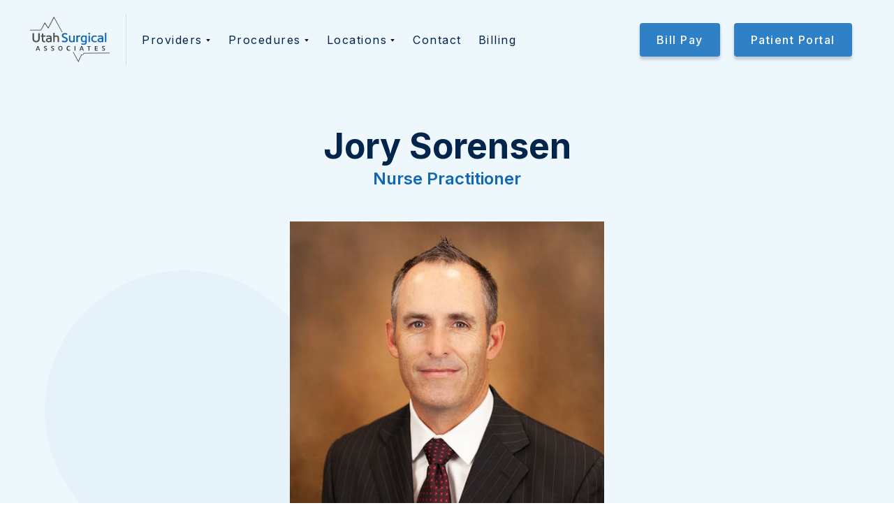

--- FILE ---
content_type: text/html; charset=utf-8
request_url: https://www.utahsurgical.com/providers/jory-sorensen
body_size: 7239
content:
<!DOCTYPE html><!-- Last Published: Tue Aug 12 2025 03:26:43 GMT+0000 (Coordinated Universal Time) --><html data-wf-domain="www.utahsurgical.com" data-wf-page="6568c6ce61cacbddd7a90981" data-wf-site="6176c6000b494084a483511b" data-wf-collection="6568c6ce61cacbddd7a909fc" data-wf-item-slug="jory-sorensen"><head><meta charset="utf-8"/><title>Utah Surgical - Jory Sorensen</title><meta content="Utah Surgical - Jory Sorensen" property="og:title"/><meta content="Utah Surgical - Jory Sorensen" property="twitter:title"/><meta content="width=device-width, initial-scale=1" name="viewport"/><link href="https://cdn.prod.website-files.com/6176c6000b494084a483511b/css/utah-surgical-associates.webflow.shared.5076d8976.css" rel="stylesheet" type="text/css"/><link href="https://fonts.googleapis.com" rel="preconnect"/><link href="https://fonts.gstatic.com" rel="preconnect" crossorigin="anonymous"/><script src="https://ajax.googleapis.com/ajax/libs/webfont/1.6.26/webfont.js" type="text/javascript"></script><script type="text/javascript">WebFont.load({  google: {    families: ["Lato:100,100italic,300,300italic,400,400italic,700,700italic,900,900italic","Inter:100,200,300,regular,500,600,700,800,900"]  }});</script><script type="text/javascript">!function(o,c){var n=c.documentElement,t=" w-mod-";n.className+=t+"js",("ontouchstart"in o||o.DocumentTouch&&c instanceof DocumentTouch)&&(n.className+=t+"touch")}(window,document);</script><link href="https://cdn.prod.website-files.com/6176c6000b494084a483511b/62e4052170e42a27ddbc8a50_Utah%20Surgical%20Associates%20Favicon%4032px.png" rel="shortcut icon" type="image/x-icon"/><link href="https://cdn.prod.website-files.com/6176c6000b494084a483511b/62e40526b7a67e07bea1873f_Utah%20Surgical%20Associates%20Favicon%40256px.png" rel="apple-touch-icon"/><script type="text/javascript">window.__WEBFLOW_CURRENCY_SETTINGS = {"currencyCode":"USD","symbol":"$","decimal":".","fractionDigits":2,"group":",","template":"{{wf {\"path\":\"symbol\",\"type\":\"PlainText\"} }} {{wf {\"path\":\"amount\",\"type\":\"CommercePrice\"} }} {{wf {\"path\":\"currencyCode\",\"type\":\"PlainText\"} }}","hideDecimalForWholeNumbers":false};</script></head><body><div class="page-content"><div class="modal-appt"><div class="modal__body__appt"><div data-w-id="ada5e678-ac05-5150-6713-30e8ce631534" class="modal__close__appt"><img src="https://cdn.prod.website-files.com/6176c6000b494084a483511b/619e7c628661d3a68334c963_close.svg" alt=""/></div><div class="small-subhead-modal">Patient Portal<strong><br/></strong></div><h1 class="modal__heading__appt">Select Your Office Location</h1><div class="modal__text-wrap__appt"><div class="modal-content-2"><a href="https://patientportal.advancedmd.com/143148/account/logon" target="_blank" class="button light-blue popup w-button">Utah County</a><a href="https://patientportal.advancedmd.com/143147/account/logon" target="_blank" class="button light-blue popup w-button">Southern Utah</a></div><p class="modal__text__appt">You can close me clicking <span class="modal__highlight">ESC</span> on your keyboard</p><p class="modal__text-m__appt">Looks like you don&#x27;t have <span class="modal__highlight">ESC</span> button on your device</p><div class="newsletter-section gray _50px"><div class="breadcrumbs"><div class="newsletter-grid"><div><div><h3 class="display-3">Newsletter<strong><br/></strong></h3><div class="small-subhead">Subscribe here to get latest news, updates delivered directly to your inbox.<strong><br/></strong></div></div></div><div><div class="form-block w-form"><form id="wf-form-Subscribe" name="wf-form-Subscribe" data-name="Subscribe" method="get" class="subscribe-form" data-wf-page-id="6568c6ce61cacbddd7a90981" data-wf-element-id="4ae79a3f-379b-430c-23dc-a6c18640745d"><div class="field-grid"><input class="subscribe-field w-input" maxlength="256" name="Name-2" data-name="Name 2" placeholder="Enter your name" type="email" id="Name-2" required=""/><input class="subscribe-field email w-input" maxlength="256" name="Email-2" data-name="Email 2" placeholder="Enter your email" type="email" id="Email-2" required=""/></div><div><label class="w-checkbox"><div class="w-checkbox-input w-checkbox-input--inputType-custom checkbox-contact-2"></div><input type="checkbox" id="Checked" name="checkbox" data-name="Checkbox" style="opacity:0;position:absolute;z-index:-1"/><span class="checkbox-label w-form-label" for="checkbox">I agree to the <a href="#" class="body-link">Terms &amp; Conditions</a></span></label></div><div class="margin-10px"><input type="submit" data-wait="Please wait..." class="button w-button" value="Subscribe"/></div></form><div class="success-message w-form-done"><div>Thank you! Your submission has been received!</div></div><div class="error-message w-form-fail"><div>Oops! Something went wrong while submitting the form.</div></div></div></div></div></div></div></div></div></div><div class="modal"><div class="modal__body"><div data-w-id="069d5ff0-9df3-a6a8-f68f-815b8c0b07c5" class="modal__close"><img src="https://cdn.prod.website-files.com/6176c6000b494084a483511b/619e7c628661d3a68334c963_close.svg" alt=""/></div><div class="small-subhead-modal"><strong>Pay your Bill<br/></strong></div><h1 class="modal__heading">Select Your Office Location</h1><div class="modal__text-wrap"><div class="div-block-3"><a href="https://paylink.paytrace.com/?m=eyJhbGciOiJBMjU2S1ciLCJlbmMiOiJBMTI4R0NNIn0.Tad1VC57KO0fsLXDuELy0Fnp-CR35_OM.obYusXJrjY4pGDbE.[base64].P9FOtdMldyQ60gi5abmUiA&amp;" target="_blank" class="button light-blue popup w-button">Utah County</a><a href="https://secure.cpteller.com/utahsurgicallookup/" target="_blank" class="button light-blue popup w-button">Southern Utah</a></div><p class="modal__text">You can close me clicking <span class="modal__highlight">ESC</span> on your keyboard</p><p class="modal__text-m">Looks like you don&#x27;t have <span class="modal__highlight">ESC</span> button on your device</p></div></div></div><div data-collapse="medium" data-animation="default" data-duration="400" data-w-id="05f12e27-19c7-18a5-9722-2a0f454c4699" data-easing="ease" data-easing2="ease" role="banner" class="navbar w-nav"><div class="container-flex w-container"><div class="left-flex"><a href="/" class="logo w-nav-brand"><img src="https://cdn.prod.website-files.com/6176c6000b494084a483511b/6182fba7d3efca37568240e1_Utah%20Surgical%20Logo.svg" loading="lazy" width="95" alt="" class="utah-surgical-logo"/></a><div class="menu-flex reverse"><div class="menu-button w-nav-button"><div data-w-id="05f12e27-19c7-18a5-9722-2a0f454c46a0" class="hamburger-line"></div><div data-w-id="05f12e27-19c7-18a5-9722-2a0f454c46a1" class="hamburger-line"></div></div><nav role="navigation" class="nav-menu w-nav-menu"><div data-delay="0" data-hover="true" class="w-dropdown"><div class="navigation-link flex w-dropdown-toggle"><div><div class="nav-text">Providers</div></div><img width="7" alt="" src="https://cdn.prod.website-files.com/5ffd76b1a1519877c62735a1/5ffd83f31950665b6b70bb2b_arrow.png" class="arrow"/></div><nav class="dropdown-list w-dropdown-list"><a href="https://www.utahsurgical.com/providers#northern-utah" class="dropdown-link w-dropdown-link">Northern Utah</a><a href="https://www.utahsurgical.com/providers#southern-utah-providers" class="dropdown-link w-dropdown-link">Southern Utah</a><a href="/providers" class="dropdown-link w-dropdown-link">See All</a></nav></div><div data-delay="0" data-hover="true" class="w-dropdown"><div class="navigation-link flex w-dropdown-toggle"><div><div class="nav-text">Procedures</div></div><img width="7" alt="" src="https://cdn.prod.website-files.com/5ffd76b1a1519877c62735a1/5ffd83f31950665b6b70bb2b_arrow.png" class="arrow"/></div><nav class="dropdown-list w-dropdown-list"><div class="w-dyn-list"><div role="list" class="w-dyn-items"><div role="listitem" class="w-dyn-item"><a href="/procedure/general-surgery" class="dropdown-link w-dropdown-link">General Surgery</a></div><div role="listitem" class="w-dyn-item"><a href="/procedure/breast-surgery" class="dropdown-link w-dropdown-link">Breast Surgery</a></div><div role="listitem" class="w-dyn-item"><a href="/procedure/weight-loss-surgery" class="dropdown-link w-dropdown-link">Weight Loss Surgery</a></div><div role="listitem" class="w-dyn-item"><a href="/procedure/colorectal-surgery" class="dropdown-link w-dropdown-link">Colorectal Surgery</a></div><div role="listitem" class="w-dyn-item"><a href="/procedure/endocrine-surgery" class="dropdown-link w-dropdown-link">Endocrine Surgery</a></div><div role="listitem" class="w-dyn-item"><a href="/procedure/oncology" class="dropdown-link w-dropdown-link">Surgical Oncology</a></div></div></div><a href="/procedures" class="dropdown-link w-dropdown-link">See All</a></nav></div><div data-delay="0" data-hover="true" class="w-dropdown"><div class="navigation-link flex w-dropdown-toggle"><div><div class="nav-text">Locations</div></div><img width="7" src="https://cdn.prod.website-files.com/5ffd76b1a1519877c62735a1/5ffd83f31950665b6b70bb2b_arrow.png" alt="" class="arrow"/></div><nav class="dropdown-list w-dropdown-list"><div class="w-dyn-list"><div role="list" class="w-dyn-items"><div role="listitem" class="w-dyn-item"><a href="/locations/price" class="dropdown-link">Price</a></div><div role="listitem" class="w-dyn-item"><a href="/locations/spanish-fork" class="dropdown-link">Spanish Fork</a></div><div role="listitem" class="w-dyn-item"><a href="/locations/provo-utah-valley-physicians-plaza" class="dropdown-link">Provo Utah Valley Physicians Plaza</a></div><div role="listitem" class="w-dyn-item"><a href="/locations/cedar-city" class="dropdown-link">Cedar City</a></div><div role="listitem" class="w-dyn-item"><a href="/locations/lehi" class="dropdown-link">Lehi</a></div><div role="listitem" class="w-dyn-item"><a href="/locations/st-george" class="dropdown-link">St. George</a></div><div role="listitem" class="w-dyn-item"><a href="/locations/american-fork" class="dropdown-link">American Fork</a></div><div role="listitem" class="w-dyn-item"><a href="/locations/payson" class="dropdown-link">Payson</a></div><div role="listitem" class="w-dyn-item"><a href="/locations/provo" class="dropdown-link">Provo</a></div></div></div><a href="/hospital-affiliations" class="dropdown-link w-dropdown-link">Hospital Affiliations</a></nav></div><a href="/contact" class="navigation-link w-inline-block"><div class="nav-text">Contact</div></a><a href="/billing" class="navigation-link w-inline-block"><div class="nav-text">Billing</div></a></nav></div></div><div class="right-flex"><a href="/billing" class="nav-btn margin-right bill-btn w-button">Bill Pay</a><div class="modal-container-appt"><div data-w-id="05f12e27-19c7-18a5-9722-2a0f454c46f3" class="btn__appt hide"><div class="text-block-appt">Appointments</div></div></div><div class="modal-container"><div data-w-id="df747881-df3e-d841-955f-1695f0c6eef1" class="btn margin-right center-btn"><div class="text-block-paitent-portal">Patient Portal</div></div></div></div></div></div><div class="hero about white"><div class="breadcrumbs"><div class="align-center"><h1 class="display-2">Jory Sorensen</h1><h2 class="small-subhead no-bottom-margin w-condition-invisible w-dyn-bind-empty"></h2><h2 class="small-subhead no-margin">Nurse Practitioner</h2></div><div><div class="team-content"><div class="div-block-20"><div class="legal-wrapper _500px"><div><h3>Experience</h3><div class="w-dyn-bind-empty w-richtext"></div><div data-w-id="91507aea-1197-8a73-3de0-5588330ccb04" class="toggle-wrapper"><a href="#" class="toggle-header w-inline-block"><div class="toogle-icon"><div class="line-4"></div><div style="-webkit-transform:translate3d(0, 0, 0) scale3d(1, 1, 1) rotateX(0) rotateY(0) rotateZ(90DEG) skew(0, 0);-moz-transform:translate3d(0, 0, 0) scale3d(1, 1, 1) rotateX(0) rotateY(0) rotateZ(90DEG) skew(0, 0);-ms-transform:translate3d(0, 0, 0) scale3d(1, 1, 1) rotateX(0) rotateY(0) rotateZ(90DEG) skew(0, 0);transform:translate3d(0, 0, 0) scale3d(1, 1, 1) rotateX(0) rotateY(0) rotateZ(90DEG) skew(0, 0)" class="line-3"></div></div><div>Read More<br/></div></a><div style="height:0PX" class="toggle-content"><div class="w-dyn-bind-empty w-richtext"></div><div style="-webkit-transform:translate3d(0, 5PX, 0) scale3d(1, 1, 1) rotateX(0) rotateY(0) rotateZ(0) skew(0, 0);-moz-transform:translate3d(0, 5PX, 0) scale3d(1, 1, 1) rotateX(0) rotateY(0) rotateZ(0) skew(0, 0);-ms-transform:translate3d(0, 5PX, 0) scale3d(1, 1, 1) rotateX(0) rotateY(0) rotateZ(0) skew(0, 0);transform:translate3d(0, 5PX, 0) scale3d(1, 1, 1) rotateX(0) rotateY(0) rotateZ(0) skew(0, 0);opacity:0" class="toggle-space"></div></div></div></div><div class="margin-30px"><div><div class="w-dyn-bind-empty w-richtext"></div><a href="tel:+18018529560" class="phone-link w-inline-block"><div class="phone-number phone-text w-dyn-bind-empty"></div></a></div><div class="social-wrapper left top-margin"><a href="#" class="button with-line other no-left-margin w-condition-invisible w-button">Visit My Site</a><a href="#" class="social-icon w-inline-block w-condition-invisible"><img src="https://cdn.prod.website-files.com/6176c6000b494084a483511b/61830fde372a1464a65ca771_logo-blue-full.svg" loading="lazy" width="250" alt="health grades logo"/></a><a href="#" class="social-icon other w-inline-block w-condition-invisible"><img src="https://cdn.prod.website-files.com/611a6b7933379ec29a57611d/611a6b7933379ed709576174_font-awesome_4-7-0_linkedin_100_0_111111_none.png" loading="lazy" width="20" alt="Linkedin Logo"/></a><a href="#" class="social-icon other w-inline-block w-condition-invisible"><img src="https://cdn.prod.website-files.com/611a6b7933379ec29a57611d/611a6b7933379e8e4f576166_font-awesome_4-7-0_twitter_100_0_111111_none.png" loading="lazy" width="20" alt="Twitter Logo"/></a></div></div></div></div><div class="people-wrapper second"><img alt="Jory Sorensen" loading="lazy" width="500" src="https://cdn.prod.website-files.com/6176c6000b494054c383512f/659cdf0037c355afdcc0be06_Jory%20Sorensen.jpg" sizes="(max-width: 767px) 100vw, 500px" srcset="https://cdn.prod.website-files.com/6176c6000b494054c383512f/659cdf0037c355afdcc0be06_Jory%20Sorensen-p-500.jpg 500w, https://cdn.prod.website-files.com/6176c6000b494054c383512f/659cdf0037c355afdcc0be06_Jory%20Sorensen-p-800.jpg 800w, https://cdn.prod.website-files.com/6176c6000b494054c383512f/659cdf0037c355afdcc0be06_Jory%20Sorensen.jpg 1080w" class="mascot third"/></div></div><div class="website-link-wrapper w-condition-invisible"><a href="#" class="button with-line other no-left-margin w-condition-invisible w-button">Visit My Site</a><a href="#" class="social-icon w-inline-block w-condition-invisible"><img src="https://cdn.prod.website-files.com/6176c6000b494084a483511b/61830fde372a1464a65ca771_logo-blue-full.svg" loading="lazy" width="250" alt="health grades logo"/></a></div></div></div><div class="section-overlay _75"></div><div class="hero-circle six"></div></div><div data-w-id="c03766f6-f35a-9756-03b6-6daf516fe9d7" class="section provider"><div class="breadcrumbs"><div class="margin-80px"><div class="div-block-8"><div class="w-layout-grid grid-2"><div class="provider-details w-condition-invisible"><div><img src="https://cdn.prod.website-files.com/6176c6000b494084a483511b/61c21e02cda4d3267faf4ecc_Specializations%20Icon.svg" loading="lazy" width="56" alt=""/></div><h4>Bio</h4><div class="details-text-block w-dyn-bind-empty w-richtext"></div><div data-w-id="d53366f4-4a75-dac9-bd90-cafe2d7852c9" class="w-condition-invisible"><a href="#" class="toggle-header w-inline-block"><div class="toogle-icon"><div class="line-4"></div><div style="-webkit-transform:translate3d(0, 0, 0) scale3d(1, 1, 1) rotateX(0) rotateY(0) rotateZ(90DEG) skew(0, 0);-moz-transform:translate3d(0, 0, 0) scale3d(1, 1, 1) rotateX(0) rotateY(0) rotateZ(90DEG) skew(0, 0);-ms-transform:translate3d(0, 0, 0) scale3d(1, 1, 1) rotateX(0) rotateY(0) rotateZ(90DEG) skew(0, 0);transform:translate3d(0, 0, 0) scale3d(1, 1, 1) rotateX(0) rotateY(0) rotateZ(90DEG) skew(0, 0)" class="line-3"></div></div><div class="text-block-8">Read More<br/></div></a><div style="height:0PX" class="toggle-content"><div class="w-dyn-bind-empty w-richtext"></div><div style="-webkit-transform:translate3d(0, 5PX, 0) scale3d(1, 1, 1) rotateX(0) rotateY(0) rotateZ(0) skew(0, 0);-moz-transform:translate3d(0, 5PX, 0) scale3d(1, 1, 1) rotateX(0) rotateY(0) rotateZ(0) skew(0, 0);-ms-transform:translate3d(0, 5PX, 0) scale3d(1, 1, 1) rotateX(0) rotateY(0) rotateZ(0) skew(0, 0);transform:translate3d(0, 5PX, 0) scale3d(1, 1, 1) rotateX(0) rotateY(0) rotateZ(0) skew(0, 0);opacity:0" class="toggle-space"></div></div></div></div><div class="provider-details w-condition-invisible"><div><img src="https://cdn.prod.website-files.com/6176c6000b494084a483511b/61c21e02cda4d3267faf4ecc_Specializations%20Icon.svg" loading="lazy" width="56" alt=""/></div><h4>Surgical Interests</h4><div class="w-dyn-bind-empty w-richtext"></div></div><div class="provider-details w-condition-invisible"><div><img src="https://cdn.prod.website-files.com/6176c6000b494084a483511b/61c21e026c31de307e2cb083_Residency%20Icon.svg" loading="lazy" width="56" alt="hospital icon"/></div><h4>Office Info</h4><div class="details-text-block w-dyn-bind-empty w-richtext"></div><a href="tel:+18018529560" class="phone-link w-inline-block"><div class="phone-number phone-text w-dyn-bind-empty"></div></a><div class="social-wrapper left top-margin"><a href="#" class="social-icon other w-inline-block w-condition-invisible"><img src="https://cdn.prod.website-files.com/611a6b7933379ec29a57611d/611a6b7933379ed709576174_font-awesome_4-7-0_linkedin_100_0_111111_none.png" loading="lazy" width="20" alt="Linkedin Logo"/></a><a href="#" class="social-icon other w-inline-block w-condition-invisible"><img src="https://cdn.prod.website-files.com/611a6b7933379ec29a57611d/611a6b7933379e8e4f576166_font-awesome_4-7-0_twitter_100_0_111111_none.png" loading="lazy" width="20" alt="Twitter Logo"/></a></div></div><div class="provider-details w-condition-invisible"><div><img src="https://cdn.prod.website-files.com/6176c6000b494084a483511b/61c21e029370e38c4f646adf_Office%20Location%20Icon.svg" loading="lazy" width="56" alt=""/></div><h4>Office Location</h4><div class="w-dyn-list"><div role="list" class="w-dyn-items"><div role="listitem" class="w-dyn-item"><div class="basic_text">Provo</div></div></div></div></div><div class="provider-details w-condition-invisible"><div><img src="https://cdn.prod.website-files.com/6176c6000b494084a483511b/61ef3588e563db1ff411499f_Hospital%20Icon.svg" loading="lazy" width="56" alt=""/></div><h4>Hospital Affiliations</h4><div class="w-dyn-list"><div class="w-dyn-empty"><div>No items found.</div></div></div></div><div class="provider-details"><div><img src="https://cdn.prod.website-files.com/6176c6000b494084a483511b/61c21e02793862a82d455933_Education%20Icon.svg" loading="lazy" width="56" alt=""/></div><h4>Education</h4><div class="details-text-block w-richtext"><ul role="list"><li>Associates of Applied Science in Nursing, College of Eastern Utah, Price, Utah - 1995</li><li>Bachelors of Science in Nursing, Weber State University, Ogden, Utah - 2001</li><li>Masters of Science, Family Nurse Practitioner, University of Utah, Salt Lake City, Utah - 2006</li></ul></div></div><div class="provider-details w-condition-invisible"><div><img src="https://cdn.prod.website-files.com/6176c6000b494084a483511b/61c21e026c31de307e2cb083_Residency%20Icon.svg" loading="lazy" width="56" alt="hospital icon"/></div><h4>Residency</h4><div class="w-dyn-bind-empty w-richtext"></div></div><div class="provider-details"><div><img src="https://cdn.prod.website-files.com/6176c6000b494084a483511b/61c21e025295bbd7ee77f0d4_Certifications%20Icon.svg" loading="lazy" width="56" alt=""/></div><h4>Certifications</h4><div class="w-richtext"><ul role="list"><li>American Academy of Nurse Practitioners Certification, Family Nurse Practitioner</li><li>Utah State Lcensure</li><li>Advanced Practice Registered Nurse with Controlled Substance</li></ul></div></div><div class="provider-details"><div><img src="https://cdn.prod.website-files.com/6176c6000b494084a483511b/61ef19be7cc78d061e1bb8ec_Accreditations.svg" loading="lazy" width="56" alt=""/></div><h4>Associations and Accreditations</h4><div class="w-richtext"><ul role="list"><li>American Association of Nurse Practitioners</li></ul></div><div data-w-id="2dfa1ba1-064c-53e1-ef48-55b3e81d175e" class="w-condition-invisible"><a href="#" class="toggle-header w-inline-block"><div class="toogle-icon"><div class="line-4"></div><div style="-webkit-transform:translate3d(0, 0, 0) scale3d(1, 1, 1) rotateX(0) rotateY(0) rotateZ(90DEG) skew(0, 0);-moz-transform:translate3d(0, 0, 0) scale3d(1, 1, 1) rotateX(0) rotateY(0) rotateZ(90DEG) skew(0, 0);-ms-transform:translate3d(0, 0, 0) scale3d(1, 1, 1) rotateX(0) rotateY(0) rotateZ(90DEG) skew(0, 0);transform:translate3d(0, 0, 0) scale3d(1, 1, 1) rotateX(0) rotateY(0) rotateZ(90DEG) skew(0, 0)" class="line-3"></div></div><div class="text-block-8">Read More<br/></div></a><div style="height:0PX" class="toggle-content"><div class="w-dyn-bind-empty w-richtext"></div><div style="-webkit-transform:translate3d(0, 5PX, 0) scale3d(1, 1, 1) rotateX(0) rotateY(0) rotateZ(0) skew(0, 0);-moz-transform:translate3d(0, 5PX, 0) scale3d(1, 1, 1) rotateX(0) rotateY(0) rotateZ(0) skew(0, 0);-ms-transform:translate3d(0, 5PX, 0) scale3d(1, 1, 1) rotateX(0) rotateY(0) rotateZ(0) skew(0, 0);transform:translate3d(0, 5PX, 0) scale3d(1, 1, 1) rotateX(0) rotateY(0) rotateZ(0) skew(0, 0);opacity:0" class="toggle-space"></div></div></div></div><div class="provider-details w-condition-invisible"><div><img src="https://cdn.prod.website-files.com/6176c6000b494084a483511b/61ef124c026e8014066e4d71_Specializations%20Icon.svg" loading="lazy" width="56" alt="doctor icon"/></div><h4>Specialization</h4><div class="w-dyn-bind-empty w-richtext"></div></div><div class="provider-details"><div><img src="https://cdn.prod.website-files.com/6176c6000b494084a483511b/61c21e02cd122f842d61c2bd_Language%20Icon.svg" loading="lazy" width="56" alt=""/></div><h4>Languages</h4><div class="w-richtext"><ul role="list"><li>English</li></ul></div></div><div class="provider-details w-condition-invisible"><div><img src="https://cdn.prod.website-files.com/6176c6000b494084a483511b/61c21e02793862b2c4455932_Publications%20Icon.svg" loading="lazy" width="56" alt=""/></div><h4>Publications and Research</h4><div class="w-dyn-bind-empty w-richtext"></div><div data-w-id="6e7cafdd-ad88-cebe-f3e9-f7e28bae5476" class="w-condition-invisible"><a href="#" class="toggle-header w-inline-block"><div class="toogle-icon"><div class="line-4"></div><div style="-webkit-transform:translate3d(0, 0, 0) scale3d(1, 1, 1) rotateX(0) rotateY(0) rotateZ(90DEG) skew(0, 0);-moz-transform:translate3d(0, 0, 0) scale3d(1, 1, 1) rotateX(0) rotateY(0) rotateZ(90DEG) skew(0, 0);-ms-transform:translate3d(0, 0, 0) scale3d(1, 1, 1) rotateX(0) rotateY(0) rotateZ(90DEG) skew(0, 0);transform:translate3d(0, 0, 0) scale3d(1, 1, 1) rotateX(0) rotateY(0) rotateZ(90DEG) skew(0, 0)" class="line-3"></div></div><div class="text-block-8">Read More<br/></div></a><div style="height:0PX" class="toggle-content"><div class="w-dyn-bind-empty w-richtext"></div><div style="-webkit-transform:translate3d(0, 5PX, 0) scale3d(1, 1, 1) rotateX(0) rotateY(0) rotateZ(0) skew(0, 0);-moz-transform:translate3d(0, 5PX, 0) scale3d(1, 1, 1) rotateX(0) rotateY(0) rotateZ(0) skew(0, 0);-ms-transform:translate3d(0, 5PX, 0) scale3d(1, 1, 1) rotateX(0) rotateY(0) rotateZ(0) skew(0, 0);transform:translate3d(0, 5PX, 0) scale3d(1, 1, 1) rotateX(0) rotateY(0) rotateZ(0) skew(0, 0);opacity:0" class="toggle-space"></div></div></div></div><div class="provider-details w-condition-invisible"><div><img src="https://cdn.prod.website-files.com/6176c6000b494084a483511b/61c21e02cda4d3267faf4ecc_Specializations%20Icon.svg" loading="lazy" width="56" alt=""/></div><h4>Presentations</h4><div class="w-dyn-bind-empty w-richtext"></div><div data-w-id="9dfe5335-3068-e696-3a88-a5ad47f44534" class="w-condition-invisible"><a href="#" class="toggle-header w-inline-block"><div class="toogle-icon"><div class="line-4"></div><div style="-webkit-transform:translate3d(0, 0, 0) scale3d(1, 1, 1) rotateX(0) rotateY(0) rotateZ(90DEG) skew(0, 0);-moz-transform:translate3d(0, 0, 0) scale3d(1, 1, 1) rotateX(0) rotateY(0) rotateZ(90DEG) skew(0, 0);-ms-transform:translate3d(0, 0, 0) scale3d(1, 1, 1) rotateX(0) rotateY(0) rotateZ(90DEG) skew(0, 0);transform:translate3d(0, 0, 0) scale3d(1, 1, 1) rotateX(0) rotateY(0) rotateZ(90DEG) skew(0, 0)" class="line-3"></div></div><div class="text-block-8">Read More<br/></div></a><div style="height:0PX" class="toggle-content"><div class="w-dyn-bind-empty w-richtext"></div><div style="-webkit-transform:translate3d(0, 5PX, 0) scale3d(1, 1, 1) rotateX(0) rotateY(0) rotateZ(0) skew(0, 0);-moz-transform:translate3d(0, 5PX, 0) scale3d(1, 1, 1) rotateX(0) rotateY(0) rotateZ(0) skew(0, 0);-ms-transform:translate3d(0, 5PX, 0) scale3d(1, 1, 1) rotateX(0) rotateY(0) rotateZ(0) skew(0, 0);transform:translate3d(0, 5PX, 0) scale3d(1, 1, 1) rotateX(0) rotateY(0) rotateZ(0) skew(0, 0);opacity:0" class="toggle-space"></div></div></div></div></div></div></div></div></div><div class="newsletter-section gray _50px"><div class="breadcrumbs"><div class="newsletter-grid"><div><div><h3 class="display-3">Newsletter<strong><br/></strong></h3><div class="small-subhead">Subscribe here to get latest news, updates delivered directly to your inbox.<strong><br/></strong></div></div></div><div><div class="form-block w-form"><form id="wf-form-Subscribe" name="wf-form-Subscribe" data-name="Subscribe" method="get" class="subscribe-form" data-wf-page-id="6568c6ce61cacbddd7a90981" data-wf-element-id="4ae79a3f-379b-430c-23dc-a6c18640745d"><div class="field-grid"><input class="subscribe-field w-input" maxlength="256" name="Name-2" data-name="Name 2" placeholder="Enter your name" type="email" id="Name-2" required=""/><input class="subscribe-field email w-input" maxlength="256" name="Email-2" data-name="Email 2" placeholder="Enter your email" type="email" id="Email-2" required=""/></div><div><label class="w-checkbox"><div class="w-checkbox-input w-checkbox-input--inputType-custom checkbox-contact-2"></div><input type="checkbox" id="Checked" name="checkbox" data-name="Checkbox" style="opacity:0;position:absolute;z-index:-1"/><span class="checkbox-label w-form-label" for="checkbox">I agree to the <a href="#" class="body-link">Terms &amp; Conditions</a></span></label></div><div class="margin-10px"><input type="submit" data-wait="Please wait..." class="button w-button" value="Subscribe"/></div></form><div class="success-message w-form-done"><div>Thank you! Your submission has been received!</div></div><div class="error-message w-form-fail"><div>Oops! Something went wrong while submitting the form.</div></div></div></div></div></div></div><div class="footer"><div class="breadcrumbs for-footer"><div class="grid-4-columns"><div id="w-node-_36f0b530-5e6b-ddd5-559e-80817e5c8113-7e5c8110" class="footer-column first"><a href="#" class="logo w-nav-brand"><img src="https://cdn.prod.website-files.com/6176c6000b494084a483511b/6182fd0b024ad6847bc809c7_Utah%20Surgical%20Logo%20White.svg" loading="lazy" width="95" alt="" class="utah-surgical-logo"/></a><div class="margin-25px"><p class="paragraph-white">Utah&#x27;s largest and most experienced general surgery practice</p></div></div><div id="w-node-_36f0b530-5e6b-ddd5-559e-80817e5c8126-7e5c8110" class="footer-column"><div class="footer-title">Providers</div><div class="w-dyn-list"><div role="list" class="w-dyn-items"><div role="listitem" class="w-dyn-item"><a href="/providers/david-p-j-garry" class="footer-link">David P.J. Garry, MD, FACS</a></div><div role="listitem" class="w-dyn-item"><a href="/providers/richard-rasmussen" class="footer-link">R. Richard Rasmussen, MD, FACS</a></div><div role="listitem" class="w-dyn-item"><a href="/providers/craig-s-cook" class="footer-link">Craig S. Cook, MD, FACS</a></div><div role="listitem" class="w-dyn-item"><a href="/providers/ryan-lewis" class="footer-link">Ryan L. Lewis</a></div><div role="listitem" class="w-dyn-item"><a href="/providers/jared-speakman" class="footer-link">Jared Speakman</a></div><div role="listitem" class="w-dyn-item"><a href="/providers/john-miller" class="footer-link">John &quot;Tug&quot; Miller</a></div><div role="listitem" class="w-dyn-item"><a href="/providers/brad-myers" class="footer-link">Brad A. Myers</a></div></div></div><a href="/providers" class="footer-link">See All Providers</a></div><div id="w-node-_36f0b530-5e6b-ddd5-559e-80817e5c811c-7e5c8110" class="footer-column"><div class="footer-title">Procedures</div><div class="w-dyn-list"><div role="list" class="w-dyn-items"><div role="listitem" class="w-dyn-item"><a href="/procedure/general-surgery" class="footer-link">General Surgery</a></div><div role="listitem" class="w-dyn-item"><a href="/procedure/breast-surgery" class="footer-link">Breast Surgery</a></div><div role="listitem" class="w-dyn-item"><a href="/procedure/weight-loss-surgery" class="footer-link">Weight Loss Surgery</a></div><div role="listitem" class="w-dyn-item"><a href="/procedure/colorectal-surgery" class="footer-link">Colorectal Surgery</a></div><div role="listitem" class="w-dyn-item"><a href="/procedure/endocrine-surgery" class="footer-link">Endocrine Surgery</a></div><div role="listitem" class="w-dyn-item"><a href="/procedure/oncology" class="footer-link">Surgical Oncology</a></div></div></div><a href="/procedures" class="footer-link">See All Procedures</a></div><div class="footer-column"><div class="footer-title">Locations</div><a href="/procedures" class="footer-link">Northern Utah</a><a href="/locations" class="footer-link">Southern Utah</a></div><div class="footer-column"><div class="footer-title">Information</div><a href="/about" class="footer-link">About Us</a><a href="/patient-resources" class="footer-link">Patient Resources</a><a href="https://mail.utahsurgical.com/owa" target="_blank" class="footer-link">Outlook</a><a href="https://utah-surgical-associates.webflow.io/contact#faq" class="footer-link">FAQ</a><a href="https://patient.utahsurgical.com/Employee-Directory-List-Public" target="_blank" class="footer-link hide">Employee Directory</a><a href="https://x.utahsurgical.com/mstsc.rdp" target="_blank" class="footer-link hide">Staff Link</a><a href="/contact" class="button mt-10 w-button">Contact Us</a></div></div><div class="line-divider"></div><div class="social-footer-block"><a href="http://instagram.com/utahsurgical" target="_blank" class="social-circle instagram w-inline-block"><img src="https://cdn.prod.website-files.com/6017ff9864cc967ab12c6642/6017ff9864cc96d8412c671f_instagram-white.svg" loading="lazy" width="24" alt=""/></a><a href="https://www.facebook.com/utahsurgical" target="_blank" class="social-circle facebook w-inline-block"><img src="https://cdn.prod.website-files.com/6017ff9864cc967ab12c6642/6017ff9864cc961d982c6721_facebook-white.svg" loading="lazy" width="24" alt=""/></a><a href="https://twitter.com/utahsurgical" target="_blank" class="social-circle twitter w-inline-block"><img src="https://cdn.prod.website-files.com/6017ff9864cc967ab12c6642/6017ff9864cc9624472c672a_twitter-white.svg" loading="lazy" width="24" alt=""/></a></div><div class="copyright-flex"><div class="footer-link w-embed w-script"><div style="font-family:inter; font-size: 11px; color:#A7B3C1;">
Utah Surgical © Copyright  <script>document.write(new Date().getFullYear());</script>   |   All Rights Reserved   |   <a href='https://utahsurgical.com/' target='_blank'>Privacy Policy</a>   |   <a href='https://utahsurgical.com/' target='_blank'>Terms of Service</a></div></div></div></div><div class="hero-circle fourth"></div></div><div class="opening-hours-wrapper w-clearfix"><div data-w-id="105baf35-115d-abbe-abd0-17489fe539de" class="opening-icon"></div><div class="opening-content"><h4 class="opening-title">Opening Hours</h4><ul role="list" class="w-list-unstyled"><li><div><div class="list-text">Monday-Thursday</div><div class="list-text gray">9am-5pm</div></div></li><li><div><div class="list-text">Friday</div><div class="list-text gray">9am-12pm</div></div></li><li><div><div class="list-text">Saturday-Sunday</div><div class="list-text red">Closed</div></div></li></ul></div></div></div><script src="https://d3e54v103j8qbb.cloudfront.net/js/jquery-3.5.1.min.dc5e7f18c8.js?site=6176c6000b494084a483511b" type="text/javascript" integrity="sha256-9/aliU8dGd2tb6OSsuzixeV4y/faTqgFtohetphbbj0=" crossorigin="anonymous"></script><script src="https://cdn.prod.website-files.com/6176c6000b494084a483511b/js/webflow.schunk.6caf8782253b0945.js" type="text/javascript"></script><script src="https://cdn.prod.website-files.com/6176c6000b494084a483511b/js/webflow.schunk.95a98395090482df.js" type="text/javascript"></script><script src="https://cdn.prod.website-files.com/6176c6000b494084a483511b/js/webflow.20197157.f37dd9f013ad5b12.js" type="text/javascript"></script></body></html>

--- FILE ---
content_type: text/css
request_url: https://cdn.prod.website-files.com/6176c6000b494084a483511b/css/utah-surgical-associates.webflow.shared.5076d8976.css
body_size: 23636
content:
html {
  -webkit-text-size-adjust: 100%;
  -ms-text-size-adjust: 100%;
  font-family: sans-serif;
}

body {
  margin: 0;
}

article, aside, details, figcaption, figure, footer, header, hgroup, main, menu, nav, section, summary {
  display: block;
}

audio, canvas, progress, video {
  vertical-align: baseline;
  display: inline-block;
}

audio:not([controls]) {
  height: 0;
  display: none;
}

[hidden], template {
  display: none;
}

a {
  background-color: #0000;
}

a:active, a:hover {
  outline: 0;
}

abbr[title] {
  border-bottom: 1px dotted;
}

b, strong {
  font-weight: bold;
}

dfn {
  font-style: italic;
}

h1 {
  margin: .67em 0;
  font-size: 2em;
}

mark {
  color: #000;
  background: #ff0;
}

small {
  font-size: 80%;
}

sub, sup {
  vertical-align: baseline;
  font-size: 75%;
  line-height: 0;
  position: relative;
}

sup {
  top: -.5em;
}

sub {
  bottom: -.25em;
}

img {
  border: 0;
}

svg:not(:root) {
  overflow: hidden;
}

hr {
  box-sizing: content-box;
  height: 0;
}

pre {
  overflow: auto;
}

code, kbd, pre, samp {
  font-family: monospace;
  font-size: 1em;
}

button, input, optgroup, select, textarea {
  color: inherit;
  font: inherit;
  margin: 0;
}

button {
  overflow: visible;
}

button, select {
  text-transform: none;
}

button, html input[type="button"], input[type="reset"] {
  -webkit-appearance: button;
  cursor: pointer;
}

button[disabled], html input[disabled] {
  cursor: default;
}

button::-moz-focus-inner, input::-moz-focus-inner {
  border: 0;
  padding: 0;
}

input {
  line-height: normal;
}

input[type="checkbox"], input[type="radio"] {
  box-sizing: border-box;
  padding: 0;
}

input[type="number"]::-webkit-inner-spin-button, input[type="number"]::-webkit-outer-spin-button {
  height: auto;
}

input[type="search"] {
  -webkit-appearance: none;
}

input[type="search"]::-webkit-search-cancel-button, input[type="search"]::-webkit-search-decoration {
  -webkit-appearance: none;
}

legend {
  border: 0;
  padding: 0;
}

textarea {
  overflow: auto;
}

optgroup {
  font-weight: bold;
}

table {
  border-collapse: collapse;
  border-spacing: 0;
}

td, th {
  padding: 0;
}

@font-face {
  font-family: webflow-icons;
  src: url("[data-uri]") format("truetype");
  font-weight: normal;
  font-style: normal;
}

[class^="w-icon-"], [class*=" w-icon-"] {
  speak: none;
  font-variant: normal;
  text-transform: none;
  -webkit-font-smoothing: antialiased;
  -moz-osx-font-smoothing: grayscale;
  font-style: normal;
  font-weight: normal;
  line-height: 1;
  font-family: webflow-icons !important;
}

.w-icon-slider-right:before {
  content: "";
}

.w-icon-slider-left:before {
  content: "";
}

.w-icon-nav-menu:before {
  content: "";
}

.w-icon-arrow-down:before, .w-icon-dropdown-toggle:before {
  content: "";
}

.w-icon-file-upload-remove:before {
  content: "";
}

.w-icon-file-upload-icon:before {
  content: "";
}

* {
  box-sizing: border-box;
}

html {
  height: 100%;
}

body {
  color: #333;
  background-color: #fff;
  min-height: 100%;
  margin: 0;
  font-family: Arial, sans-serif;
  font-size: 14px;
  line-height: 20px;
}

img {
  vertical-align: middle;
  max-width: 100%;
  display: inline-block;
}

html.w-mod-touch * {
  background-attachment: scroll !important;
}

.w-block {
  display: block;
}

.w-inline-block {
  max-width: 100%;
  display: inline-block;
}

.w-clearfix:before, .w-clearfix:after {
  content: " ";
  grid-area: 1 / 1 / 2 / 2;
  display: table;
}

.w-clearfix:after {
  clear: both;
}

.w-hidden {
  display: none;
}

.w-button {
  color: #fff;
  line-height: inherit;
  cursor: pointer;
  background-color: #3898ec;
  border: 0;
  border-radius: 0;
  padding: 9px 15px;
  text-decoration: none;
  display: inline-block;
}

input.w-button {
  -webkit-appearance: button;
}

html[data-w-dynpage] [data-w-cloak] {
  color: #0000 !important;
}

.w-code-block {
  margin: unset;
}

pre.w-code-block code {
  all: inherit;
}

.w-optimization {
  display: contents;
}

.w-webflow-badge, .w-webflow-badge > img {
  box-sizing: unset;
  width: unset;
  height: unset;
  max-height: unset;
  max-width: unset;
  min-height: unset;
  min-width: unset;
  margin: unset;
  padding: unset;
  float: unset;
  clear: unset;
  border: unset;
  border-radius: unset;
  background: unset;
  background-image: unset;
  background-position: unset;
  background-size: unset;
  background-repeat: unset;
  background-origin: unset;
  background-clip: unset;
  background-attachment: unset;
  background-color: unset;
  box-shadow: unset;
  transform: unset;
  direction: unset;
  font-family: unset;
  font-weight: unset;
  color: unset;
  font-size: unset;
  line-height: unset;
  font-style: unset;
  font-variant: unset;
  text-align: unset;
  letter-spacing: unset;
  -webkit-text-decoration: unset;
  text-decoration: unset;
  text-indent: unset;
  text-transform: unset;
  list-style-type: unset;
  text-shadow: unset;
  vertical-align: unset;
  cursor: unset;
  white-space: unset;
  word-break: unset;
  word-spacing: unset;
  word-wrap: unset;
  transition: unset;
}

.w-webflow-badge {
  white-space: nowrap;
  cursor: pointer;
  box-shadow: 0 0 0 1px #0000001a, 0 1px 3px #0000001a;
  visibility: visible !important;
  opacity: 1 !important;
  z-index: 2147483647 !important;
  color: #aaadb0 !important;
  overflow: unset !important;
  background-color: #fff !important;
  border-radius: 3px !important;
  width: auto !important;
  height: auto !important;
  margin: 0 !important;
  padding: 6px !important;
  font-size: 12px !important;
  line-height: 14px !important;
  text-decoration: none !important;
  display: inline-block !important;
  position: fixed !important;
  inset: auto 12px 12px auto !important;
  transform: none !important;
}

.w-webflow-badge > img {
  position: unset;
  visibility: unset !important;
  opacity: 1 !important;
  vertical-align: middle !important;
  display: inline-block !important;
}

h1, h2, h3, h4, h5, h6 {
  margin-bottom: 10px;
  font-weight: bold;
}

h1 {
  margin-top: 20px;
  font-size: 38px;
  line-height: 44px;
}

h2 {
  margin-top: 20px;
  font-size: 32px;
  line-height: 36px;
}

h3 {
  margin-top: 20px;
  font-size: 24px;
  line-height: 30px;
}

h4 {
  margin-top: 10px;
  font-size: 18px;
  line-height: 24px;
}

h5 {
  margin-top: 10px;
  font-size: 14px;
  line-height: 20px;
}

h6 {
  margin-top: 10px;
  font-size: 12px;
  line-height: 18px;
}

p {
  margin-top: 0;
  margin-bottom: 10px;
}

blockquote {
  border-left: 5px solid #e2e2e2;
  margin: 0 0 10px;
  padding: 10px 20px;
  font-size: 18px;
  line-height: 22px;
}

figure {
  margin: 0 0 10px;
}

figcaption {
  text-align: center;
  margin-top: 5px;
}

ul, ol {
  margin-top: 0;
  margin-bottom: 10px;
  padding-left: 40px;
}

.w-list-unstyled {
  padding-left: 0;
  list-style: none;
}

.w-embed:before, .w-embed:after {
  content: " ";
  grid-area: 1 / 1 / 2 / 2;
  display: table;
}

.w-embed:after {
  clear: both;
}

.w-video {
  width: 100%;
  padding: 0;
  position: relative;
}

.w-video iframe, .w-video object, .w-video embed {
  border: none;
  width: 100%;
  height: 100%;
  position: absolute;
  top: 0;
  left: 0;
}

fieldset {
  border: 0;
  margin: 0;
  padding: 0;
}

button, [type="button"], [type="reset"] {
  cursor: pointer;
  -webkit-appearance: button;
  border: 0;
}

.w-form {
  margin: 0 0 15px;
}

.w-form-done {
  text-align: center;
  background-color: #ddd;
  padding: 20px;
  display: none;
}

.w-form-fail {
  background-color: #ffdede;
  margin-top: 10px;
  padding: 10px;
  display: none;
}

label {
  margin-bottom: 5px;
  font-weight: bold;
  display: block;
}

.w-input, .w-select {
  color: #333;
  vertical-align: middle;
  background-color: #fff;
  border: 1px solid #ccc;
  width: 100%;
  height: 38px;
  margin-bottom: 10px;
  padding: 8px 12px;
  font-size: 14px;
  line-height: 1.42857;
  display: block;
}

.w-input::placeholder, .w-select::placeholder {
  color: #999;
}

.w-input:focus, .w-select:focus {
  border-color: #3898ec;
  outline: 0;
}

.w-input[disabled], .w-select[disabled], .w-input[readonly], .w-select[readonly], fieldset[disabled] .w-input, fieldset[disabled] .w-select {
  cursor: not-allowed;
}

.w-input[disabled]:not(.w-input-disabled), .w-select[disabled]:not(.w-input-disabled), .w-input[readonly], .w-select[readonly], fieldset[disabled]:not(.w-input-disabled) .w-input, fieldset[disabled]:not(.w-input-disabled) .w-select {
  background-color: #eee;
}

textarea.w-input, textarea.w-select {
  height: auto;
}

.w-select {
  background-color: #f3f3f3;
}

.w-select[multiple] {
  height: auto;
}

.w-form-label {
  cursor: pointer;
  margin-bottom: 0;
  font-weight: normal;
  display: inline-block;
}

.w-radio {
  margin-bottom: 5px;
  padding-left: 20px;
  display: block;
}

.w-radio:before, .w-radio:after {
  content: " ";
  grid-area: 1 / 1 / 2 / 2;
  display: table;
}

.w-radio:after {
  clear: both;
}

.w-radio-input {
  float: left;
  margin: 3px 0 0 -20px;
  line-height: normal;
}

.w-file-upload {
  margin-bottom: 10px;
  display: block;
}

.w-file-upload-input {
  opacity: 0;
  z-index: -100;
  width: .1px;
  height: .1px;
  position: absolute;
  overflow: hidden;
}

.w-file-upload-default, .w-file-upload-uploading, .w-file-upload-success {
  color: #333;
  display: inline-block;
}

.w-file-upload-error {
  margin-top: 10px;
  display: block;
}

.w-file-upload-default.w-hidden, .w-file-upload-uploading.w-hidden, .w-file-upload-error.w-hidden, .w-file-upload-success.w-hidden {
  display: none;
}

.w-file-upload-uploading-btn {
  cursor: pointer;
  background-color: #fafafa;
  border: 1px solid #ccc;
  margin: 0;
  padding: 8px 12px;
  font-size: 14px;
  font-weight: normal;
  display: flex;
}

.w-file-upload-file {
  background-color: #fafafa;
  border: 1px solid #ccc;
  flex-grow: 1;
  justify-content: space-between;
  margin: 0;
  padding: 8px 9px 8px 11px;
  display: flex;
}

.w-file-upload-file-name {
  font-size: 14px;
  font-weight: normal;
  display: block;
}

.w-file-remove-link {
  cursor: pointer;
  width: auto;
  height: auto;
  margin-top: 3px;
  margin-left: 10px;
  padding: 3px;
  display: block;
}

.w-icon-file-upload-remove {
  margin: auto;
  font-size: 10px;
}

.w-file-upload-error-msg {
  color: #ea384c;
  padding: 2px 0;
  display: inline-block;
}

.w-file-upload-info {
  padding: 0 12px;
  line-height: 38px;
  display: inline-block;
}

.w-file-upload-label {
  cursor: pointer;
  background-color: #fafafa;
  border: 1px solid #ccc;
  margin: 0;
  padding: 8px 12px;
  font-size: 14px;
  font-weight: normal;
  display: inline-block;
}

.w-icon-file-upload-icon, .w-icon-file-upload-uploading {
  width: 20px;
  margin-right: 8px;
  display: inline-block;
}

.w-icon-file-upload-uploading {
  height: 20px;
}

.w-container {
  max-width: 940px;
  margin-left: auto;
  margin-right: auto;
}

.w-container:before, .w-container:after {
  content: " ";
  grid-area: 1 / 1 / 2 / 2;
  display: table;
}

.w-container:after {
  clear: both;
}

.w-container .w-row {
  margin-left: -10px;
  margin-right: -10px;
}

.w-row:before, .w-row:after {
  content: " ";
  grid-area: 1 / 1 / 2 / 2;
  display: table;
}

.w-row:after {
  clear: both;
}

.w-row .w-row {
  margin-left: 0;
  margin-right: 0;
}

.w-col {
  float: left;
  width: 100%;
  min-height: 1px;
  padding-left: 10px;
  padding-right: 10px;
  position: relative;
}

.w-col .w-col {
  padding-left: 0;
  padding-right: 0;
}

.w-col-1 {
  width: 8.33333%;
}

.w-col-2 {
  width: 16.6667%;
}

.w-col-3 {
  width: 25%;
}

.w-col-4 {
  width: 33.3333%;
}

.w-col-5 {
  width: 41.6667%;
}

.w-col-6 {
  width: 50%;
}

.w-col-7 {
  width: 58.3333%;
}

.w-col-8 {
  width: 66.6667%;
}

.w-col-9 {
  width: 75%;
}

.w-col-10 {
  width: 83.3333%;
}

.w-col-11 {
  width: 91.6667%;
}

.w-col-12 {
  width: 100%;
}

.w-hidden-main {
  display: none !important;
}

@media screen and (max-width: 991px) {
  .w-container {
    max-width: 728px;
  }

  .w-hidden-main {
    display: inherit !important;
  }

  .w-hidden-medium {
    display: none !important;
  }

  .w-col-medium-1 {
    width: 8.33333%;
  }

  .w-col-medium-2 {
    width: 16.6667%;
  }

  .w-col-medium-3 {
    width: 25%;
  }

  .w-col-medium-4 {
    width: 33.3333%;
  }

  .w-col-medium-5 {
    width: 41.6667%;
  }

  .w-col-medium-6 {
    width: 50%;
  }

  .w-col-medium-7 {
    width: 58.3333%;
  }

  .w-col-medium-8 {
    width: 66.6667%;
  }

  .w-col-medium-9 {
    width: 75%;
  }

  .w-col-medium-10 {
    width: 83.3333%;
  }

  .w-col-medium-11 {
    width: 91.6667%;
  }

  .w-col-medium-12 {
    width: 100%;
  }

  .w-col-stack {
    width: 100%;
    left: auto;
    right: auto;
  }
}

@media screen and (max-width: 767px) {
  .w-hidden-main, .w-hidden-medium {
    display: inherit !important;
  }

  .w-hidden-small {
    display: none !important;
  }

  .w-row, .w-container .w-row {
    margin-left: 0;
    margin-right: 0;
  }

  .w-col {
    width: 100%;
    left: auto;
    right: auto;
  }

  .w-col-small-1 {
    width: 8.33333%;
  }

  .w-col-small-2 {
    width: 16.6667%;
  }

  .w-col-small-3 {
    width: 25%;
  }

  .w-col-small-4 {
    width: 33.3333%;
  }

  .w-col-small-5 {
    width: 41.6667%;
  }

  .w-col-small-6 {
    width: 50%;
  }

  .w-col-small-7 {
    width: 58.3333%;
  }

  .w-col-small-8 {
    width: 66.6667%;
  }

  .w-col-small-9 {
    width: 75%;
  }

  .w-col-small-10 {
    width: 83.3333%;
  }

  .w-col-small-11 {
    width: 91.6667%;
  }

  .w-col-small-12 {
    width: 100%;
  }
}

@media screen and (max-width: 479px) {
  .w-container {
    max-width: none;
  }

  .w-hidden-main, .w-hidden-medium, .w-hidden-small {
    display: inherit !important;
  }

  .w-hidden-tiny {
    display: none !important;
  }

  .w-col {
    width: 100%;
  }

  .w-col-tiny-1 {
    width: 8.33333%;
  }

  .w-col-tiny-2 {
    width: 16.6667%;
  }

  .w-col-tiny-3 {
    width: 25%;
  }

  .w-col-tiny-4 {
    width: 33.3333%;
  }

  .w-col-tiny-5 {
    width: 41.6667%;
  }

  .w-col-tiny-6 {
    width: 50%;
  }

  .w-col-tiny-7 {
    width: 58.3333%;
  }

  .w-col-tiny-8 {
    width: 66.6667%;
  }

  .w-col-tiny-9 {
    width: 75%;
  }

  .w-col-tiny-10 {
    width: 83.3333%;
  }

  .w-col-tiny-11 {
    width: 91.6667%;
  }

  .w-col-tiny-12 {
    width: 100%;
  }
}

.w-widget {
  position: relative;
}

.w-widget-map {
  width: 100%;
  height: 400px;
}

.w-widget-map label {
  width: auto;
  display: inline;
}

.w-widget-map img {
  max-width: inherit;
}

.w-widget-map .gm-style-iw {
  text-align: center;
}

.w-widget-map .gm-style-iw > button {
  display: none !important;
}

.w-widget-twitter {
  overflow: hidden;
}

.w-widget-twitter-count-shim {
  vertical-align: top;
  text-align: center;
  background: #fff;
  border: 1px solid #758696;
  border-radius: 3px;
  width: 28px;
  height: 20px;
  display: inline-block;
  position: relative;
}

.w-widget-twitter-count-shim * {
  pointer-events: none;
  -webkit-user-select: none;
  user-select: none;
}

.w-widget-twitter-count-shim .w-widget-twitter-count-inner {
  text-align: center;
  color: #999;
  font-family: serif;
  font-size: 15px;
  line-height: 12px;
  position: relative;
}

.w-widget-twitter-count-shim .w-widget-twitter-count-clear {
  display: block;
  position: relative;
}

.w-widget-twitter-count-shim.w--large {
  width: 36px;
  height: 28px;
}

.w-widget-twitter-count-shim.w--large .w-widget-twitter-count-inner {
  font-size: 18px;
  line-height: 18px;
}

.w-widget-twitter-count-shim:not(.w--vertical) {
  margin-left: 5px;
  margin-right: 8px;
}

.w-widget-twitter-count-shim:not(.w--vertical).w--large {
  margin-left: 6px;
}

.w-widget-twitter-count-shim:not(.w--vertical):before, .w-widget-twitter-count-shim:not(.w--vertical):after {
  content: " ";
  pointer-events: none;
  border: solid #0000;
  width: 0;
  height: 0;
  position: absolute;
  top: 50%;
  left: 0;
}

.w-widget-twitter-count-shim:not(.w--vertical):before {
  border-width: 4px;
  border-color: #75869600 #5d6c7b #75869600 #75869600;
  margin-top: -4px;
  margin-left: -9px;
}

.w-widget-twitter-count-shim:not(.w--vertical).w--large:before {
  border-width: 5px;
  margin-top: -5px;
  margin-left: -10px;
}

.w-widget-twitter-count-shim:not(.w--vertical):after {
  border-width: 4px;
  border-color: #fff0 #fff #fff0 #fff0;
  margin-top: -4px;
  margin-left: -8px;
}

.w-widget-twitter-count-shim:not(.w--vertical).w--large:after {
  border-width: 5px;
  margin-top: -5px;
  margin-left: -9px;
}

.w-widget-twitter-count-shim.w--vertical {
  width: 61px;
  height: 33px;
  margin-bottom: 8px;
}

.w-widget-twitter-count-shim.w--vertical:before, .w-widget-twitter-count-shim.w--vertical:after {
  content: " ";
  pointer-events: none;
  border: solid #0000;
  width: 0;
  height: 0;
  position: absolute;
  top: 100%;
  left: 50%;
}

.w-widget-twitter-count-shim.w--vertical:before {
  border-width: 5px;
  border-color: #5d6c7b #75869600 #75869600;
  margin-left: -5px;
}

.w-widget-twitter-count-shim.w--vertical:after {
  border-width: 4px;
  border-color: #fff #fff0 #fff0;
  margin-left: -4px;
}

.w-widget-twitter-count-shim.w--vertical .w-widget-twitter-count-inner {
  font-size: 18px;
  line-height: 22px;
}

.w-widget-twitter-count-shim.w--vertical.w--large {
  width: 76px;
}

.w-background-video {
  color: #fff;
  height: 500px;
  position: relative;
  overflow: hidden;
}

.w-background-video > video {
  object-fit: cover;
  z-index: -100;
  background-position: 50%;
  background-size: cover;
  width: 100%;
  height: 100%;
  margin: auto;
  position: absolute;
  inset: -100%;
}

.w-background-video > video::-webkit-media-controls-start-playback-button {
  -webkit-appearance: none;
  display: none !important;
}

.w-background-video--control {
  background-color: #0000;
  padding: 0;
  position: absolute;
  bottom: 1em;
  right: 1em;
}

.w-background-video--control > [hidden] {
  display: none !important;
}

.w-slider {
  text-align: center;
  clear: both;
  -webkit-tap-highlight-color: #0000;
  tap-highlight-color: #0000;
  background: #ddd;
  height: 300px;
  position: relative;
}

.w-slider-mask {
  z-index: 1;
  white-space: nowrap;
  height: 100%;
  display: block;
  position: relative;
  left: 0;
  right: 0;
  overflow: hidden;
}

.w-slide {
  vertical-align: top;
  white-space: normal;
  text-align: left;
  width: 100%;
  height: 100%;
  display: inline-block;
  position: relative;
}

.w-slider-nav {
  z-index: 2;
  text-align: center;
  -webkit-tap-highlight-color: #0000;
  tap-highlight-color: #0000;
  height: 40px;
  margin: auto;
  padding-top: 10px;
  position: absolute;
  inset: auto 0 0;
}

.w-slider-nav.w-round > div {
  border-radius: 100%;
}

.w-slider-nav.w-num > div {
  font-size: inherit;
  line-height: inherit;
  width: auto;
  height: auto;
  padding: .2em .5em;
}

.w-slider-nav.w-shadow > div {
  box-shadow: 0 0 3px #3336;
}

.w-slider-nav-invert {
  color: #fff;
}

.w-slider-nav-invert > div {
  background-color: #2226;
}

.w-slider-nav-invert > div.w-active {
  background-color: #222;
}

.w-slider-dot {
  cursor: pointer;
  background-color: #fff6;
  width: 1em;
  height: 1em;
  margin: 0 3px .5em;
  transition: background-color .1s, color .1s;
  display: inline-block;
  position: relative;
}

.w-slider-dot.w-active {
  background-color: #fff;
}

.w-slider-dot:focus {
  outline: none;
  box-shadow: 0 0 0 2px #fff;
}

.w-slider-dot:focus.w-active {
  box-shadow: none;
}

.w-slider-arrow-left, .w-slider-arrow-right {
  cursor: pointer;
  color: #fff;
  -webkit-tap-highlight-color: #0000;
  tap-highlight-color: #0000;
  -webkit-user-select: none;
  user-select: none;
  width: 80px;
  margin: auto;
  font-size: 40px;
  position: absolute;
  inset: 0;
  overflow: hidden;
}

.w-slider-arrow-left [class^="w-icon-"], .w-slider-arrow-right [class^="w-icon-"], .w-slider-arrow-left [class*=" w-icon-"], .w-slider-arrow-right [class*=" w-icon-"] {
  position: absolute;
}

.w-slider-arrow-left:focus, .w-slider-arrow-right:focus {
  outline: 0;
}

.w-slider-arrow-left {
  z-index: 3;
  right: auto;
}

.w-slider-arrow-right {
  z-index: 4;
  left: auto;
}

.w-icon-slider-left, .w-icon-slider-right {
  width: 1em;
  height: 1em;
  margin: auto;
  inset: 0;
}

.w-slider-aria-label {
  clip: rect(0 0 0 0);
  border: 0;
  width: 1px;
  height: 1px;
  margin: -1px;
  padding: 0;
  position: absolute;
  overflow: hidden;
}

.w-slider-force-show {
  display: block !important;
}

.w-dropdown {
  text-align: left;
  z-index: 900;
  margin-left: auto;
  margin-right: auto;
  display: inline-block;
  position: relative;
}

.w-dropdown-btn, .w-dropdown-toggle, .w-dropdown-link {
  vertical-align: top;
  color: #222;
  text-align: left;
  white-space: nowrap;
  margin-left: auto;
  margin-right: auto;
  padding: 20px;
  text-decoration: none;
  position: relative;
}

.w-dropdown-toggle {
  -webkit-user-select: none;
  user-select: none;
  cursor: pointer;
  padding-right: 40px;
  display: inline-block;
}

.w-dropdown-toggle:focus {
  outline: 0;
}

.w-icon-dropdown-toggle {
  width: 1em;
  height: 1em;
  margin: auto 20px auto auto;
  position: absolute;
  top: 0;
  bottom: 0;
  right: 0;
}

.w-dropdown-list {
  background: #ddd;
  min-width: 100%;
  display: none;
  position: absolute;
}

.w-dropdown-list.w--open {
  display: block;
}

.w-dropdown-link {
  color: #222;
  padding: 10px 20px;
  display: block;
}

.w-dropdown-link.w--current {
  color: #0082f3;
}

.w-dropdown-link:focus {
  outline: 0;
}

@media screen and (max-width: 767px) {
  .w-nav-brand {
    padding-left: 10px;
  }
}

.w-lightbox-backdrop {
  cursor: auto;
  letter-spacing: normal;
  text-indent: 0;
  text-shadow: none;
  text-transform: none;
  visibility: visible;
  white-space: normal;
  word-break: normal;
  word-spacing: normal;
  word-wrap: normal;
  color: #fff;
  text-align: center;
  z-index: 2000;
  opacity: 0;
  -webkit-user-select: none;
  -moz-user-select: none;
  -webkit-tap-highlight-color: transparent;
  background: #000000e6;
  outline: 0;
  font-family: Helvetica Neue, Helvetica, Ubuntu, Segoe UI, Verdana, sans-serif;
  font-size: 17px;
  font-style: normal;
  font-weight: 300;
  line-height: 1.2;
  list-style: disc;
  position: fixed;
  inset: 0;
  -webkit-transform: translate(0);
}

.w-lightbox-backdrop, .w-lightbox-container {
  -webkit-overflow-scrolling: touch;
  height: 100%;
  overflow: auto;
}

.w-lightbox-content {
  height: 100vh;
  position: relative;
  overflow: hidden;
}

.w-lightbox-view {
  opacity: 0;
  width: 100vw;
  height: 100vh;
  position: absolute;
}

.w-lightbox-view:before {
  content: "";
  height: 100vh;
}

.w-lightbox-group, .w-lightbox-group .w-lightbox-view, .w-lightbox-group .w-lightbox-view:before {
  height: 86vh;
}

.w-lightbox-frame, .w-lightbox-view:before {
  vertical-align: middle;
  display: inline-block;
}

.w-lightbox-figure {
  margin: 0;
  position: relative;
}

.w-lightbox-group .w-lightbox-figure {
  cursor: pointer;
}

.w-lightbox-img {
  width: auto;
  max-width: none;
  height: auto;
}

.w-lightbox-image {
  float: none;
  max-width: 100vw;
  max-height: 100vh;
  display: block;
}

.w-lightbox-group .w-lightbox-image {
  max-height: 86vh;
}

.w-lightbox-caption {
  text-align: left;
  text-overflow: ellipsis;
  white-space: nowrap;
  background: #0006;
  padding: .5em 1em;
  position: absolute;
  bottom: 0;
  left: 0;
  right: 0;
  overflow: hidden;
}

.w-lightbox-embed {
  width: 100%;
  height: 100%;
  position: absolute;
  inset: 0;
}

.w-lightbox-control {
  cursor: pointer;
  background-position: center;
  background-repeat: no-repeat;
  background-size: 24px;
  width: 4em;
  transition: all .3s;
  position: absolute;
  top: 0;
}

.w-lightbox-left {
  background-image: url("[data-uri]");
  display: none;
  bottom: 0;
  left: 0;
}

.w-lightbox-right {
  background-image: url("[data-uri]");
  display: none;
  bottom: 0;
  right: 0;
}

.w-lightbox-close {
  background-image: url("[data-uri]");
  background-size: 18px;
  height: 2.6em;
  right: 0;
}

.w-lightbox-strip {
  white-space: nowrap;
  padding: 0 1vh;
  line-height: 0;
  position: absolute;
  bottom: 0;
  left: 0;
  right: 0;
  overflow: auto hidden;
}

.w-lightbox-item {
  box-sizing: content-box;
  cursor: pointer;
  width: 10vh;
  padding: 2vh 1vh;
  display: inline-block;
  -webkit-transform: translate3d(0, 0, 0);
}

.w-lightbox-active {
  opacity: .3;
}

.w-lightbox-thumbnail {
  background: #222;
  height: 10vh;
  position: relative;
  overflow: hidden;
}

.w-lightbox-thumbnail-image {
  position: absolute;
  top: 0;
  left: 0;
}

.w-lightbox-thumbnail .w-lightbox-tall {
  width: 100%;
  top: 50%;
  transform: translate(0, -50%);
}

.w-lightbox-thumbnail .w-lightbox-wide {
  height: 100%;
  left: 50%;
  transform: translate(-50%);
}

.w-lightbox-spinner {
  box-sizing: border-box;
  border: 5px solid #0006;
  border-radius: 50%;
  width: 40px;
  height: 40px;
  margin-top: -20px;
  margin-left: -20px;
  animation: .8s linear infinite spin;
  position: absolute;
  top: 50%;
  left: 50%;
}

.w-lightbox-spinner:after {
  content: "";
  border: 3px solid #0000;
  border-bottom-color: #fff;
  border-radius: 50%;
  position: absolute;
  inset: -4px;
}

.w-lightbox-hide {
  display: none;
}

.w-lightbox-noscroll {
  overflow: hidden;
}

@media (min-width: 768px) {
  .w-lightbox-content {
    height: 96vh;
    margin-top: 2vh;
  }

  .w-lightbox-view, .w-lightbox-view:before {
    height: 96vh;
  }

  .w-lightbox-group, .w-lightbox-group .w-lightbox-view, .w-lightbox-group .w-lightbox-view:before {
    height: 84vh;
  }

  .w-lightbox-image {
    max-width: 96vw;
    max-height: 96vh;
  }

  .w-lightbox-group .w-lightbox-image {
    max-width: 82.3vw;
    max-height: 84vh;
  }

  .w-lightbox-left, .w-lightbox-right {
    opacity: .5;
    display: block;
  }

  .w-lightbox-close {
    opacity: .8;
  }

  .w-lightbox-control:hover {
    opacity: 1;
  }
}

.w-lightbox-inactive, .w-lightbox-inactive:hover {
  opacity: 0;
}

.w-richtext:before, .w-richtext:after {
  content: " ";
  grid-area: 1 / 1 / 2 / 2;
  display: table;
}

.w-richtext:after {
  clear: both;
}

.w-richtext[contenteditable="true"]:before, .w-richtext[contenteditable="true"]:after {
  white-space: initial;
}

.w-richtext ol, .w-richtext ul {
  overflow: hidden;
}

.w-richtext .w-richtext-figure-selected.w-richtext-figure-type-video div:after, .w-richtext .w-richtext-figure-selected[data-rt-type="video"] div:after, .w-richtext .w-richtext-figure-selected.w-richtext-figure-type-image div, .w-richtext .w-richtext-figure-selected[data-rt-type="image"] div {
  outline: 2px solid #2895f7;
}

.w-richtext figure.w-richtext-figure-type-video > div:after, .w-richtext figure[data-rt-type="video"] > div:after {
  content: "";
  display: none;
  position: absolute;
  inset: 0;
}

.w-richtext figure {
  max-width: 60%;
  position: relative;
}

.w-richtext figure > div:before {
  cursor: default !important;
}

.w-richtext figure img {
  width: 100%;
}

.w-richtext figure figcaption.w-richtext-figcaption-placeholder {
  opacity: .6;
}

.w-richtext figure div {
  color: #0000;
  font-size: 0;
}

.w-richtext figure.w-richtext-figure-type-image, .w-richtext figure[data-rt-type="image"] {
  display: table;
}

.w-richtext figure.w-richtext-figure-type-image > div, .w-richtext figure[data-rt-type="image"] > div {
  display: inline-block;
}

.w-richtext figure.w-richtext-figure-type-image > figcaption, .w-richtext figure[data-rt-type="image"] > figcaption {
  caption-side: bottom;
  display: table-caption;
}

.w-richtext figure.w-richtext-figure-type-video, .w-richtext figure[data-rt-type="video"] {
  width: 60%;
  height: 0;
}

.w-richtext figure.w-richtext-figure-type-video iframe, .w-richtext figure[data-rt-type="video"] iframe {
  width: 100%;
  height: 100%;
  position: absolute;
  top: 0;
  left: 0;
}

.w-richtext figure.w-richtext-figure-type-video > div, .w-richtext figure[data-rt-type="video"] > div {
  width: 100%;
}

.w-richtext figure.w-richtext-align-center {
  clear: both;
  margin-left: auto;
  margin-right: auto;
}

.w-richtext figure.w-richtext-align-center.w-richtext-figure-type-image > div, .w-richtext figure.w-richtext-align-center[data-rt-type="image"] > div {
  max-width: 100%;
}

.w-richtext figure.w-richtext-align-normal {
  clear: both;
}

.w-richtext figure.w-richtext-align-fullwidth {
  text-align: center;
  clear: both;
  width: 100%;
  max-width: 100%;
  margin-left: auto;
  margin-right: auto;
  display: block;
}

.w-richtext figure.w-richtext-align-fullwidth > div {
  padding-bottom: inherit;
  display: inline-block;
}

.w-richtext figure.w-richtext-align-fullwidth > figcaption {
  display: block;
}

.w-richtext figure.w-richtext-align-floatleft {
  float: left;
  clear: none;
  margin-right: 15px;
}

.w-richtext figure.w-richtext-align-floatright {
  float: right;
  clear: none;
  margin-left: 15px;
}

.w-nav {
  z-index: 1000;
  background: #ddd;
  position: relative;
}

.w-nav:before, .w-nav:after {
  content: " ";
  grid-area: 1 / 1 / 2 / 2;
  display: table;
}

.w-nav:after {
  clear: both;
}

.w-nav-brand {
  float: left;
  color: #333;
  text-decoration: none;
  position: relative;
}

.w-nav-link {
  vertical-align: top;
  color: #222;
  text-align: left;
  margin-left: auto;
  margin-right: auto;
  padding: 20px;
  text-decoration: none;
  display: inline-block;
  position: relative;
}

.w-nav-link.w--current {
  color: #0082f3;
}

.w-nav-menu {
  float: right;
  position: relative;
}

[data-nav-menu-open] {
  text-align: center;
  background: #c8c8c8;
  min-width: 200px;
  position: absolute;
  top: 100%;
  left: 0;
  right: 0;
  overflow: visible;
  display: block !important;
}

.w--nav-link-open {
  display: block;
  position: relative;
}

.w-nav-overlay {
  width: 100%;
  display: none;
  position: absolute;
  top: 100%;
  left: 0;
  right: 0;
  overflow: hidden;
}

.w-nav-overlay [data-nav-menu-open] {
  top: 0;
}

.w-nav[data-animation="over-left"] .w-nav-overlay {
  width: auto;
}

.w-nav[data-animation="over-left"] .w-nav-overlay, .w-nav[data-animation="over-left"] [data-nav-menu-open] {
  z-index: 1;
  top: 0;
  right: auto;
}

.w-nav[data-animation="over-right"] .w-nav-overlay {
  width: auto;
}

.w-nav[data-animation="over-right"] .w-nav-overlay, .w-nav[data-animation="over-right"] [data-nav-menu-open] {
  z-index: 1;
  top: 0;
  left: auto;
}

.w-nav-button {
  float: right;
  cursor: pointer;
  -webkit-tap-highlight-color: #0000;
  tap-highlight-color: #0000;
  -webkit-user-select: none;
  user-select: none;
  padding: 18px;
  font-size: 24px;
  display: none;
  position: relative;
}

.w-nav-button:focus {
  outline: 0;
}

.w-nav-button.w--open {
  color: #fff;
  background-color: #c8c8c8;
}

.w-nav[data-collapse="all"] .w-nav-menu {
  display: none;
}

.w-nav[data-collapse="all"] .w-nav-button, .w--nav-dropdown-open, .w--nav-dropdown-toggle-open {
  display: block;
}

.w--nav-dropdown-list-open {
  position: static;
}

@media screen and (max-width: 991px) {
  .w-nav[data-collapse="medium"] .w-nav-menu {
    display: none;
  }

  .w-nav[data-collapse="medium"] .w-nav-button {
    display: block;
  }
}

@media screen and (max-width: 767px) {
  .w-nav[data-collapse="small"] .w-nav-menu {
    display: none;
  }

  .w-nav[data-collapse="small"] .w-nav-button {
    display: block;
  }

  .w-nav-brand {
    padding-left: 10px;
  }
}

@media screen and (max-width: 479px) {
  .w-nav[data-collapse="tiny"] .w-nav-menu {
    display: none;
  }

  .w-nav[data-collapse="tiny"] .w-nav-button {
    display: block;
  }
}

.w-tabs {
  position: relative;
}

.w-tabs:before, .w-tabs:after {
  content: " ";
  grid-area: 1 / 1 / 2 / 2;
  display: table;
}

.w-tabs:after {
  clear: both;
}

.w-tab-menu {
  position: relative;
}

.w-tab-link {
  vertical-align: top;
  text-align: left;
  cursor: pointer;
  color: #222;
  background-color: #ddd;
  padding: 9px 30px;
  text-decoration: none;
  display: inline-block;
  position: relative;
}

.w-tab-link.w--current {
  background-color: #c8c8c8;
}

.w-tab-link:focus {
  outline: 0;
}

.w-tab-content {
  display: block;
  position: relative;
  overflow: hidden;
}

.w-tab-pane {
  display: none;
  position: relative;
}

.w--tab-active {
  display: block;
}

@media screen and (max-width: 479px) {
  .w-tab-link {
    display: block;
  }
}

.w-ix-emptyfix:after {
  content: "";
}

@keyframes spin {
  0% {
    transform: rotate(0);
  }

  100% {
    transform: rotate(360deg);
  }
}

.w-dyn-empty {
  background-color: #ddd;
  padding: 10px;
}

.w-dyn-hide, .w-dyn-bind-empty, .w-condition-invisible {
  display: none !important;
}

.wf-layout-layout {
  display: grid;
}

@font-face {
  font-family: Utah Surgical Icons;
  src: url("https://cdn.prod.website-files.com/6176c6000b494084a483511b/61ae91989cbf9940843c0618_utahsurgicalicons.ttf") format("truetype");
  font-weight: 400;
  font-style: normal;
  font-display: swap;
}

:root {
  --midnight-blue: #03254c;
  --dim-grey: #747474;
  --royal-blue: #1167b1;
  --alice-blue-light: #f6fafd;
  --white: white;
  --alice-blue: #edf7fc;
  --midnight-blue-2: #03254c21;
  --black-2: #353535;
  --black: black;
  --steel-blue: #2f80c5;
  --royal-blue-2: #1167b138;
  --white-smoke-2: #f1f1f1;
  --dark-grey: #b3b3b3;
  --gainsboro: #e4e4e4;
  --white-smoke: #ebebeb;
}

.w-form-formradioinput--inputType-custom {
  border: 1px solid #ccc;
  border-radius: 50%;
  width: 12px;
  height: 12px;
}

.w-form-formradioinput--inputType-custom.w--redirected-focus {
  box-shadow: 0 0 3px 1px #3898ec;
}

.w-form-formradioinput--inputType-custom.w--redirected-checked {
  border-width: 4px;
  border-color: #3898ec;
}

.w-checkbox {
  margin-bottom: 5px;
  padding-left: 20px;
  display: block;
}

.w-checkbox:before {
  content: " ";
  grid-area: 1 / 1 / 2 / 2;
  display: table;
}

.w-checkbox:after {
  content: " ";
  clear: both;
  grid-area: 1 / 1 / 2 / 2;
  display: table;
}

.w-checkbox-input {
  float: left;
  margin: 4px 0 0 -20px;
  line-height: normal;
}

.w-checkbox-input--inputType-custom {
  border: 1px solid #ccc;
  border-radius: 2px;
  width: 12px;
  height: 12px;
}

.w-checkbox-input--inputType-custom.w--redirected-checked {
  background-color: #3898ec;
  background-image: url("https://d3e54v103j8qbb.cloudfront.net/static/custom-checkbox-checkmark.589d534424.svg");
  background-position: 50%;
  background-repeat: no-repeat;
  background-size: cover;
  border-color: #3898ec;
}

.w-checkbox-input--inputType-custom.w--redirected-focus {
  box-shadow: 0 0 3px 1px #3898ec;
}

.w-layout-grid {
  grid-row-gap: 16px;
  grid-column-gap: 16px;
  grid-template-rows: auto auto;
  grid-template-columns: 1fr 1fr;
  grid-auto-columns: 1fr;
  display: grid;
}

.w-layout-blockcontainer {
  max-width: 940px;
  margin-left: auto;
  margin-right: auto;
  display: block;
}

.w-layout-hflex {
  flex-direction: row;
  align-items: flex-start;
  display: flex;
}

@media screen and (max-width: 991px) {
  .w-layout-blockcontainer {
    max-width: 728px;
  }
}

@media screen and (max-width: 767px) {
  .w-layout-blockcontainer {
    max-width: none;
  }
}

body {
  color: var(--midnight-blue);
  font-family: Inter, sans-serif;
  font-size: 14px;
  font-weight: 500;
  line-height: 20px;
}

h1 {
  margin-top: 20px;
  margin-bottom: 10px;
  font-size: 38px;
  font-weight: 700;
  line-height: 44px;
}

h2 {
  margin-top: 20px;
  margin-bottom: 10px;
  font-size: 32px;
  font-weight: 700;
  line-height: 36px;
}

h3 {
  margin-top: 20px;
  margin-bottom: 10px;
  font-size: 24px;
  font-weight: 700;
  line-height: 30px;
}

h4 {
  margin-top: 10px;
  margin-bottom: 10px;
  font-size: 18px;
  font-weight: 700;
  line-height: 24px;
}

h5 {
  margin-top: 10px;
  margin-bottom: 10px;
  font-size: 14px;
  font-weight: 600;
  line-height: 20px;
}

h6 {
  margin-top: 10px;
  margin-bottom: 10px;
  font-size: 12px;
  font-weight: 600;
  line-height: 18px;
}

p {
  color: var(--dim-grey);
  margin-bottom: 10px;
  font-size: 17px;
  font-weight: 400;
  line-height: 23px;
}

a {
  text-decoration: underline;
}

ul {
  margin-top: 0;
  margin-bottom: 10px;
  padding-top: 3px;
  padding-bottom: 3px;
  padding-left: 40px;
  font-size: 15px;
  font-weight: 500;
}

li {
  color: var(--dim-grey);
  padding-top: 2px;
  padding-bottom: 2px;
}

img {
  max-width: 100%;
  display: inline-block;
}

blockquote {
  border-left: 2px solid var(--royal-blue);
  color: var(--royal-blue);
  text-align: left;
  width: 100%;
  margin-bottom: 10px;
  padding: 0 20px 0 30px;
  font-size: 28px;
  font-weight: 500;
  line-height: 32px;
}

figure {
  color: #7b88a8;
  text-align: center;
  margin-top: 30px;
  margin-bottom: 30px;
  font-size: 15px;
  font-weight: 600;
}

.top-margin {
  margin-top: 20px;
}

.top-margin._15px {
  margin-top: 15px;
}

.utility-page-wrap {
  background-color: var(--alice-blue-light);
  justify-content: center;
  align-items: center;
  width: 100vw;
  max-width: 100%;
  height: 100vh;
  max-height: 100%;
  padding-bottom: 50px;
  padding-left: 5%;
  padding-right: 5%;
  display: flex;
}

.utility-page-content {
  text-align: center;
  flex-direction: column;
  align-items: center;
  width: 350px;
  display: flex;
}

.utility-page-form {
  flex-direction: column;
  align-items: stretch;
  width: 100%;
  display: flex;
}

.page-content {
  margin-left: auto;
  margin-right: auto;
}

.error-message {
  color: #fff;
  text-align: center;
  background-color: #f71818;
  padding-top: 14px;
  padding-bottom: 14px;
  font-size: 15px;
  font-weight: 600;
}

.breadcrumbs {
  z-index: 2;
  flex: 1;
  max-width: 1200px;
  margin-top: 0;
  margin-left: auto;
  margin-right: auto;
  display: block;
  position: relative;
}

.breadcrumbs.for-footer {
  max-width: 80%;
  margin-left: auto;
  margin-right: auto;
}

.brand {
  order: -1;
  align-items: center;
  font-weight: 700;
  display: flex;
}

.brand.absolute-logo {
  position: absolute;
  inset: 30px auto auto 50%;
  transform: translate(-50%);
}

.section {
  background-color: var(--white);
  text-align: left;
  padding: 100px 5%;
  transition: all .3s;
  position: relative;
}

.section.blue {
  background-color: var(--midnight-blue);
}

.section.blue._0px {
  background-color: #03254c;
  background-image: linear-gradient(#1167b159, #1167b159), url("https://cdn.prod.website-files.com/6176c6000b494084a483511b/6182cc223d9fd65e85d8b037_Utah-Surgical-St.-George-Office.jpg");
  background-position: 0 0, 50% 0;
  background-size: auto, cover;
  background-attachment: scroll, fixed;
  height: 450px;
  padding-top: 0;
  padding-bottom: 0;
}

.section.gray {
  background-color: var(--alice-blue-light);
  display: none;
}

.section.gray._50px {
  background-color: var(--alice-blue);
  padding-top: 50px;
  padding-bottom: 35px;
}

.section.provider {
  padding-top: 60px;
}

.section.southern-utah-providers {
  margin-top: 0;
}

.text-field {
  border: 1px solid var(--midnight-blue-2);
  background-color: #fff;
  border-radius: 3px;
  height: 47px;
  font-weight: 600;
}

.text-field::placeholder {
  color: var(--dim-grey);
  font-weight: 500;
}

.text-field.discount {
  border-top-right-radius: 0;
  border-bottom-right-radius: 0;
  height: 38px;
}

.text-field.area {
  height: auto;
  padding-bottom: 77px;
}

.product-title-sidebar {
  font-size: 19px;
  font-weight: 600;
}

.apple-pay {
  border-radius: 5px;
  height: 48px;
}

.paypal {
  border-radius: 5px;
  margin-bottom: 4px;
}

.error-state {
  color: #fff;
  text-align: center;
  background-color: #ff5b5b;
  font-size: 13px;
}

.field-label {
  color: var(--black-2);
  margin-bottom: 10px;
  font-size: 13px;
  font-weight: 600;
}

.field-label.biger {
  color: var(--black);
  margin-bottom: 5px;
  font-size: 17px;
  font-weight: 700;
}

.reqiured {
  color: var(--dim-grey);
  font-size: 13px;
  font-weight: 500;
}

.checkbox-label {
  color: var(--black-2);
  font-size: 15px;
  font-weight: 500;
}

.first-checkout {
  flex-basis: 800px;
  margin-right: 50px;
}

.second-checkout {
  top: 100px;
}

.quantity-number {
  color: var(--dim-grey);
  margin-top: 5px;
  font-weight: 500;
}

.block-content {
  padding-bottom: 12px;
}

.paypal-name {
  color: var(--black-2);
  margin-bottom: 2px;
  font-size: 16px;
  font-weight: 500;
}

.circle-plus {
  background-color: #7567f8;
  background-image: url("https://cdn.prod.website-files.com/6176c6000b494084a483511b/6176c6000b4940258e83515a_add-plus-button.svg");
  background-position: 50%;
  background-repeat: no-repeat;
  background-size: 12px;
  border-radius: 40px;
  width: 35px;
  height: 35px;
  position: absolute;
  inset: auto 10px 10px auto;
}

.radio-button {
  border: 2px solid #7567f8;
  margin-top: 0;
  display: block;
}

.radio-button.w--redirected-checked {
  border-color: #7567f8;
}

.nav-menu {
  justify-content: center;
  align-items: center;
  display: flex;
}

.navlink {
  color: #000;
  flex-direction: column;
  justify-content: flex-start;
  align-items: center;
  padding: 15px;
  font-weight: 700;
  text-decoration: none;
  display: flex;
}

.cart-button {
  background-color: #0000;
  padding-left: 0;
  padding-right: 0;
}

.price-sidebar {
  color: var(--dim-grey);
  font-size: 16px;
  font-weight: 500;
}

.price-sidebar._0-top {
  margin-top: 0;
}

.cart-header {
  height: 70px;
}

.icon {
  display: inline-block;
}

.empty-state {
  flex-direction: column;
}

.team-wrapper {
  width: 100%;
  margin-left: auto;
  margin-right: auto;
  display: block;
  position: relative;
}

.line-item {
  align-items: center;
  margin-top: 15px;
}

.extra-item {
  margin-top: 15px;
}

.display-1 {
  text-transform: none;
  font-size: 70px;
  line-height: 74px;
}

.margin-30px {
  margin-top: 0;
}

.margin-30px.hide {
  display: none;
}

.margin-30px.loaction-page {
  margin-top: 30px;
}

.slide {
  overflow: hidden;
}

.flex {
  flex-direction: column;
  align-items: flex-start;
  display: flex;
}

.field-label-form {
  color: var(--dim-grey);
  text-transform: capitalize;
  font-size: 14px;
  font-weight: 500;
}

.display-2 {
  color: var(--midnight-blue);
  margin-top: 0;
  font-size: 50px;
  font-weight: 700;
  line-height: 52px;
}

.display-2.white {
  color: var(--alice-blue);
  margin-bottom: 20px;
}

.display-2.left {
  text-align: left;
}

.style-guide-grid {
  grid-column-gap: 15px;
  grid-row-gap: 15px;
  grid-template-rows: auto auto;
  grid-template-columns: 1fr 1fr 1fr;
  grid-auto-columns: 1fr;
  display: grid;
}

.style-guide-grid.social {
  grid-template-rows: auto;
  grid-template-columns: 1fr 1fr 1fr 1fr 1fr 1fr 1fr;
  align-items: center;
  width: 85%;
}

.style-guide-grid.for-buttons {
  place-items: start center;
}

.style-guide-grid.icons {
  grid-column-gap: 30px;
  grid-row-gap: 30px;
  grid-template-rows: auto;
  grid-template-columns: 1fr 1fr 1fr 1fr 1fr 1fr 1fr 1fr 1fr;
  align-items: center;
}

.body-link {
  color: #666;
  font-size: 15px;
  font-weight: 500;
}

.body-link:hover {
  opacity: .6;
}

.body-link.small {
  font-size: 14px;
}

.body-link.big {
  font-size: 20px;
}

.social-circle {
  border-radius: 3px;
  justify-content: center;
  align-items: center;
  width: 70px;
  height: 70px;
  margin-left: 5px;
  margin-right: 5px;
  display: flex;
}

.social-circle.slack {
  background-color: #4a154b;
}

.social-circle.facebook, .social-circle.instagram, .social-circle.twitter {
  background-color: #0000;
}

.social-circle.webflow {
  background-color: #0400ff;
}

.social-circle.youtube {
  background-color: red;
}

.social-circle.google {
  background-color: #ff3030;
}

.paragraph-big {
  font-size: 24px;
  line-height: 32px;
}

.paragraph-big.white {
  color: #fff;
}

.link-grid {
  grid-column-gap: 16px;
  grid-row-gap: 16px;
  grid-template-rows: auto;
  grid-template-columns: 1fr 1fr 1fr 1fr;
  grid-auto-columns: 1fr;
  align-items: center;
  display: grid;
}

.components-grid-style {
  grid-column-gap: 100px;
  grid-row-gap: 16px;
  grid-template-rows: auto;
  grid-template-columns: .5fr 1fr;
  grid-auto-columns: 1fr;
  align-items: start;
  margin-bottom: 100px;
  display: grid;
}

.margin-20px-2 {
  margin-top: 13px;
}

.gray-background {
  background-color: var(--royal-blue);
  width: 100%;
  height: 100%;
  margin-top: 5px;
  margin-bottom: 5px;
  padding: 23px 20px 13px;
}

.paragraph-orange {
  color: #444;
}

.sticky-left {
  position: sticky;
  top: 120px;
}

.dark-link {
  color: #696969;
}

.dark-link.white {
  color: #fff;
}

.components-grid {
  grid-column-gap: 100px;
  grid-row-gap: 16px;
  grid-template-rows: auto;
  grid-template-columns: .5fr 1fr;
  grid-auto-columns: 1fr;
  align-items: start;
  margin-top: 100px;
  display: grid;
}

.changelog {
  text-align: left;
  flex-direction: column;
  grid-template-rows: auto;
  grid-template-columns: .75fr 1fr 1fr 1fr;
  grid-auto-columns: 1fr;
  justify-content: center;
  align-items: center;
  display: flex;
}

.instruction-wrapper {
  max-width: 60%;
  margin-left: auto;
  margin-right: auto;
}

.display-3 {
  color: var(--midnight-blue);
  margin-top: 15px;
  margin-bottom: 15px;
  font-size: 40px;
  line-height: 45px;
  text-decoration: none;
}

.breadcrumb-flex {
  justify-content: center;
  display: flex;
}

.breadcrumb-flex.left {
  justify-content: flex-start;
}

.hero {
  background-color: var(--alice-blue);
  align-items: center;
  padding-top: 100px;
  padding-left: 5%;
  padding-right: 5%;
  display: flex;
  overflow: hidden;
}

.hero.sub {
  padding-top: 80px;
  padding-bottom: 100px;
}

.hero.about {
  padding-top: 70px;
  padding-bottom: 70px;
}

.hero.about.white {
  position: relative;
}

.hero.service-page {
  padding: 67px 3% 100px;
  position: relative;
  overflow: visible;
}

.hero.location-page {
  background-color: var(--alice-blue);
  padding-top: 67px;
  padding-bottom: 100px;
  overflow: visible;
}

.hero.procedures {
  background-color: var(--alice-blue);
  padding-top: 70px;
  padding-bottom: 70px;
}

.hero.procedures.white {
  position: relative;
}

.cart {
  margin-right: 30px;
}

.utah-surgical-logo {
  width: 120px;
}

.subtotal {
  margin-right: 15px;
  font-size: 16px;
  font-weight: 600;
}

.remove-button {
  color: var(--midnight-blue);
  align-self: flex-start;
  font-size: 15px;
  font-weight: 600;
  text-decoration: none;
  display: inline-block;
}

.remove-button:hover {
  color: #444;
  text-decoration: underline;
}

.navigation-link {
  color: var(--midnight-blue);
  text-transform: capitalize;
  flex-direction: column;
  justify-content: flex-start;
  align-items: center;
  padding: 10px 12px;
  font-size: 16px;
  text-decoration: none;
  transition: all .2s;
  display: flex;
}

.navigation-link:hover {
  opacity: .6;
}

.navigation-link.flex {
  flex-direction: row;
}

.margin-15px {
  margin-top: 15px;
}

.cart-footer {
  border-top-style: none;
  padding-top: 0;
}

.product-sidebar-title {
  margin-bottom: 8px;
  font-size: 17px;
  font-weight: 600;
}

.right-flex {
  order: 1;
  justify-content: flex-start;
  align-items: center;
  display: flex;
}

.arrow {
  width: 10px;
  margin-left: 3px;
  position: relative;
}

.cart-item {
  border-bottom: 1px solid #e1e1e1;
  align-items: center;
  padding-top: 15px;
  padding-bottom: 15px;
}

.navbar {
  background-color: var(--alice-blue);
  justify-content: center;
  align-items: center;
  padding-top: 20px;
  padding-left: 2%;
  padding-right: 2%;
  display: flex;
}

.sticky-navigation {
  z-index: 100;
  position: sticky;
  top: 0;
}

.cart-quantity-sidebar {
  color: #6b6352;
  text-align: center;
  background-color: #0000;
  border-style: solid;
  width: 40px;
  height: 40px;
  padding-left: 8px;
  padding-right: 8px;
  font-size: 13px;
  font-weight: 500;
  display: flex;
}

.cart-line-item {
  justify-content: space-between;
  padding-top: 16px;
  padding-bottom: 16px;
}

.dropdown-link {
  color: var(--midnight-blue);
  border-radius: 3px;
  flex-wrap: nowrap;
  justify-content: flex-start;
  align-items: center;
  margin-left: auto;
  margin-right: auto;
  padding: 8px 20px;
  font-size: 16px;
  font-weight: 600;
  text-decoration: none;
  display: flex;
  position: relative;
}

.dropdown-link:hover {
  background-color: var(--alice-blue);
  color: #000;
}

.dropdown-link.w--current {
  background-color: var(--alice-blue);
  color: #03254ca6;
}

.menu-flex {
  align-items: center;
  margin-right: 10px;
  display: flex;
}

.apple-pay-2 {
  border-radius: 25px;
  height: 48px;
}

.empty-text {
  color: var(--dim-grey);
  font-size: 16px;
  font-weight: 500;
}

.left-flex {
  order: -1;
  align-items: center;
  display: flex;
}

.logo {
  border-right: 1px solid #03254c21;
  order: -1;
  align-items: center;
  margin-right: 10px;
  padding-right: 20px;
  font-weight: 700;
  display: flex;
}

.cart-container {
  border-radius: 3px;
  max-width: 570px;
  box-shadow: 0 5px 25px #0000000d;
}

.hamburger-line {
  background-color: var(--royal-blue);
  width: 50%;
  height: 3px;
  position: absolute;
  top: 50%;
  left: 50%;
  transform: translate(-50%, -50%);
}

.close-button {
  border: 1px solid #e1e1e1;
  border-radius: 100%;
  justify-content: center;
  align-items: center;
  width: 40px;
  height: 40px;
  padding: 14px;
  display: flex;
}

.no-cart {
  color: var(--dim-grey);
  margin-left: 3px;
  font-size: 13px;
  line-height: 14px;
}

.paypal-2 {
  margin-bottom: 4px;
}

.menu-button {
  width: 50px;
  height: 50px;
}

.cart-quantity {
  background-color: var(--royal-blue);
  color: #fff;
  border-radius: 100%;
  justify-content: center;
  align-items: center;
  width: 22px;
  height: 22px;
  font-size: 11px;
  display: flex;
  position: absolute;
  inset: -7% -48% auto auto;
}

.cart-wrapper {
  z-index: 9999;
  background-color: #03254c33;
}

.nav-text {
  letter-spacing: 1.5px;
  font-weight: 400;
}

.pricing-text {
  color: var(--dim-grey);
  font-size: 16px;
  font-weight: 500;
}

.button {
  background-color: var(--royal-blue);
  color: #fff;
  text-align: center;
  text-transform: capitalize;
  border-radius: 3px;
  padding: 14px 20px;
  font-size: 16px;
  font-weight: 600;
  text-decoration: none;
  transition: all .3s;
  display: inline-block;
}

.button:hover {
  background-color: var(--steel-blue);
  color: #fff;
}

.button.full {
  width: 100%;
  margin-left: 0;
  margin-right: 0;
  display: block;
}

.button.phone-call {
  color: var(--midnight-blue);
  background-color: #0000;
  background-image: url("https://cdn.prod.website-files.com/6176c6000b494084a483511b/61a7ad02f13f2929fd389bba_Phone.svg");
  background-position: 0%;
  background-repeat: no-repeat;
  background-size: 27px;
  padding-left: 32px;
  padding-right: 0;
  font-size: 16px;
  font-weight: 400;
  text-decoration: none;
}

.button.phone-call.hide-p {
  background-image: none;
  background-repeat: repeat;
  background-size: auto;
  padding-left: 0;
}

.button.light-blue {
  background-color: var(--alice-blue);
  color: var(--royal-blue);
}

.button.light-blue:hover {
  background-color: var(--royal-blue);
  color: #fff;
}

.button.light-blue.full {
  text-align: center;
}

.button.light-blue.popup {
  margin-left: 20px;
  margin-right: 20px;
}

.button.light-blue.procedure {
  margin-top: 10px;
  margin-bottom: 20px;
  margin-right: 20px;
  display: block;
}

.button.with-line {
  color: var(--steel-blue);
  text-align: left;
  white-space: break-spaces;
  word-break: normal;
  background-color: #0000;
  border-bottom: 2px solid #1167b13d;
  border-radius: 0;
  padding-bottom: 5px;
  padding-left: 0;
  padding-right: 0;
  position: static;
}

.button.with-line:hover {
  border-bottom-color: var(--royal-blue);
  color: var(--royal-blue);
}

.button.with-line.location-page {
  margin-left: 0;
}

.button.with-line.other {
  margin-left: 15px;
  padding-top: 5px;
}

.button.with-line.other.no-left-margin {
  margin-left: 0;
}

.button.with-line.hide-line {
  border-bottom-style: none;
  border-bottom-width: 0;
  display: block;
}

.button.with-line.hide-line.provider-name-button {
  padding-top: 0;
  display: block;
}

.button.with-line.hide-line.name_button {
  padding-top: 0;
  font-size: 18px;
}

.button.hide-mobile.bill-pay {
  background-color: var(--royal-blue);
  margin-left: 10px;
}

.button.hide-mobile.column {
  margin-left: 20px;
}

.button.discount {
  padding-top: 0;
  padding-bottom: 0;
}

.button.modal {
  margin-right: 20px;
}

.button.mt-10 {
  margin-top: 10px;
}

.button.patient-button {
  z-index: 3;
  position: relative;
}

.dropdown-list {
  background-color: #fff;
  border-radius: 3px;
  padding-left: 10px;
  padding-right: 10px;
}

.dropdown-list.w--open {
  padding-top: 10px;
  padding-bottom: 10px;
  box-shadow: 0 10px 20px #00000005;
}

.pricing-column {
  margin-left: 0;
}

.container-flex {
  border-bottom: 1px none var(--midnight-blue-2);
  flex: 1;
  justify-content: space-between;
  max-width: 1200px;
  padding-bottom: 20px;
  display: flex;
}

.hero-grid {
  grid-column-gap: 100px;
  grid-row-gap: 16px;
  grid-template-rows: auto;
  grid-template-columns: .9fr 1fr;
  grid-auto-columns: 1fr;
  align-items: start;
  display: grid;
}

.hero-grid.center {
  align-items: center;
}

.people-wrapper {
  flex-wrap: nowrap;
  flex: 1;
  grid-template-rows: auto auto;
  grid-template-columns: 1fr 1fr;
  grid-auto-columns: 1fr;
  justify-content: center;
  align-items: center;
  display: flex;
  position: relative;
}

.people-wrapper.left {
  justify-content: flex-start;
  display: block;
}

.people-wrapper.second {
  flex-flow: row;
  flex: 1;
  align-items: center;
}

.people-wrapper.home-page {
  justify-content: flex-start;
}

.mascot {
  z-index: 1;
  width: 750px;
  position: relative;
}

.mascot.second {
  width: 80%;
}

.mascot.third {
  border: 20px #fff;
  width: 450px;
  margin-right: 0;
}

.hero-circle {
  background-color: #1167b108;
  border-radius: 100%;
  width: 600px;
  height: 600px;
  position: absolute;
  bottom: 50px;
}

.hero-circle.second {
  width: 460px;
  height: 460px;
  display: block;
  bottom: -30px;
}

.hero-circle.third {
  background-color: #1167b10d;
  width: 520px;
  height: 520px;
  bottom: -30px;
}

.hero-circle.fourth {
  width: 350px;
  height: 350px;
  display: block;
  inset: 0% auto auto -5%;
}

.hero-circle.five {
  border-radius: 100%;
  width: 400px;
  height: 400px;
  position: absolute;
  inset: auto -14% -146% auto;
}

.hero-circle.six {
  width: 400px;
  height: 400px;
  inset: 4% -16% auto auto;
}

.horizontal-divider {
  width: 17px;
}

.small-subhead {
  color: var(--royal-blue);
  margin-bottom: 12px;
  font-size: 24px;
  font-weight: 600;
  line-height: 22px;
}

.small-subhead.white {
  color: var(--alice-blue);
}

.small-subhead.left {
  text-align: left;
}

.small-subhead.no-margin {
  margin-top: 0;
  margin-bottom: 0;
}

.small-subhead.no-bottom-margin {
  margin-bottom: 4px;
}

.button-flex {
  align-items: center;
  display: flex;
}

.margin-60px {
  margin-top: 60px;
}

.subhead {
  color: var(--black-2);
  text-align: left;
  font-size: 19px;
  font-weight: 400;
  line-height: 26px;
}

.subhead.billing {
  width: 300px;
}

.hero-part {
  margin-top: 30px;
}

.opening-hours-wrapper {
  z-index: 99;
  display: none;
  position: fixed;
  top: 300px;
  right: 0;
}

.opening-icon {
  z-index: 2;
  float: left;
  background-color: var(--royal-blue);
  cursor: pointer;
  background-image: url("https://cdn.prod.website-files.com/6176c6000b494084a483511b/6176c6000b49409c4583515f_icons8-clock-192.png");
  background-position: 50%;
  background-repeat: no-repeat;
  background-size: 30px;
  width: 60px;
  height: 60px;
  transition: all .4s;
  position: relative;
}

.opening-icon:hover {
  background-color: var(--steel-blue);
}

.opening-content {
  float: left;
  background-color: #fff;
  width: 220px;
  padding: 9px 30px 0;
  position: relative;
  box-shadow: -7px 7px 25px #00000005;
}

.opening-title {
  border-bottom: 1px solid var(--midnight-blue-2);
  margin-bottom: 10px;
  padding-bottom: 15px;
  font-size: 17px;
  font-weight: 600;
}

.list-text {
  color: var(--midnight-blue);
  margin-bottom: 5px;
}

.list-text.gray {
  color: #009e8c;
}

.list-text.red {
  color: #ca0000;
}

.max-w-width {
  text-align: center;
  max-width: 640px;
  margin-bottom: 60px;
  margin-left: auto;
  margin-right: auto;
  display: block;
}

.max-w-width.left {
  text-align: left;
  max-width: 500px;
  margin-bottom: 0;
}

.max-w-width.grid {
  grid-column-gap: 16px;
  grid-row-gap: 16px;
  text-align: left;
  grid-template-rows: auto;
  grid-template-columns: 1fr 1fr;
  grid-auto-columns: 1fr;
  align-items: center;
  max-width: none;
  display: grid;
}

.max-w-width.no-margin {
  max-width: 720px;
  margin-bottom: 0;
}

.max-w-width.providers {
  margin-top: 140px;
}

.max-w-width.providers.two {
  margin-top: 0;
}

.service-grid {
  grid-column-gap: 16px;
  grid-row-gap: 16px;
  grid-template: "Area"
  / 1fr 1fr 1fr;
  grid-auto-columns: 1fr;
  display: grid;
}

.service-grid.homepage {
  grid-column-gap: 16px;
  grid-template-columns: minmax(200px, .5fr) minmax(200px, .5fr);
  justify-items: center;
}

.service-wrapper {
  background-color: var(--alice-blue-light);
  border-radius: 3px;
  flex-direction: column;
  justify-content: flex-start;
  min-height: 375px;
  padding: 35px;
  display: flex;
  position: relative;
}

.service-title {
  text-align: left;
  min-height: 48px;
  margin-top: 0;
  margin-bottom: 20px;
  font-size: 20px;
  font-weight: 600;
  line-height: 24px;
  position: relative;
}

.margin-20px {
  grid-column-gap: 16px;
  grid-row-gap: 16px;
  grid-template-rows: auto auto;
  grid-template-columns: 1fr 1fr;
  grid-auto-columns: 1fr;
  max-width: 500px;
  margin-top: 20px;
  display: block;
}

.margin-20px.double-button {
  justify-content: space-between;
  display: flex;
}

.margin-20px.providers.providers-name-box {
  display: none;
}

.margin-20px.center_auto {
  margin-left: auto;
  margin-right: auto;
}

.bottom-part {
  flex-direction: column;
  flex: 1;
  justify-content: space-between;
  height: 100%;
  margin-top: 0;
  display: flex;
  position: relative;
}

.margin-80px {
  margin-top: 0;
}

.grid-2-columns {
  grid-template-rows: auto;
  grid-template-columns: 1fr 1fr;
  grid-auto-columns: 1fr;
  align-items: center;
  display: flex;
}

.doctor {
  z-index: 1;
  flex: 0 auto;
  width: 50%;
  position: relative;
}

.autor-flex {
  align-items: center;
  margin-top: 20px;
  display: flex;
}

.testimonials-name {
  color: var(--black-2);
  margin-bottom: 5px;
  font-size: 14px;
  font-weight: 500;
  display: block;
}

.testimonials-name.medium {
  color: var(--midnight-blue);
  margin-bottom: 2px;
  font-size: 20px;
  font-weight: 600;
}

.testimonials-name.medium.white {
  color: #fff;
}

.testimonials-name.medium.provider_name_style {
  color: var(--royal-blue);
}

.paragraph-max-width {
  max-width: 400px;
}

.medium {
  font-weight: 700;
}

.service-icon {
  width: 50px;
}

.doctors-grid {
  grid-column-gap: 30px;
  grid-row-gap: 16px;
  grid-template-rows: auto;
  grid-template-columns: 1fr 1fr 1fr 1fr;
  grid-auto-columns: 1fr;
  display: grid;
}

.doctors-grid.pb {
  grid-column-gap: 20px;
  grid-row-gap: 20px;
  grid-template-columns: 1fr 1fr 1fr 1fr;
  padding-bottom: 20px;
}

.quote {
  color: #fff;
  font-size: 30px;
  font-weight: 600;
  line-height: 38px;
  display: none;
}

.quote-icon {
  width: 50px;
}

.client-wrapper {
  background-color: var(--alice-blue-light);
  margin-bottom: 20px;
  margin-left: auto;
  padding: 30px;
}

.auhtor-photo {
  background-image: url("https://cdn.prod.website-files.com/6176c6000b494084a483511b/6176c6000b4940dd8983515c_team-3.jpg");
  background-position: 50%;
  background-repeat: no-repeat;
  background-size: cover;
  border-radius: 100%;
  width: 40px;
  height: 40px;
  margin-right: 15px;
}

.auhtor-photo._4 {
  background-image: url("https://cdn.prod.website-files.com/6176c6000b494084a483511b/6176c6000b49403f7583515d_team-2.jpg");
}

.auhtor-photo._3 {
  background-image: url("https://cdn.prod.website-files.com/6176c6000b494084a483511b/6176c6000b4940cedb83515b_team-1.jpg");
}

.auhtor-photo._2 {
  background-image: url("https://cdn.prod.website-files.com/6176c6000b494084a483511b/6176c6000b49402f86835164_team-1.jpg");
}

.client-feedback-grid {
  grid-column-gap: 60px;
  grid-row-gap: 16px;
  border-top: 1px solid var(--midnight-blue-2);
  grid-template-rows: auto;
  grid-template-columns: .8fr 1fr;
  grid-auto-columns: 1fr;
  align-items: start;
  margin-bottom: 60px;
  padding-top: 80px;
  display: grid;
}

.sticky-part {
  max-width: 500px;
  margin-right: auto;
  position: sticky;
  top: 120px;
}

.sticky-part.relative-device {
  max-width: 800px;
  margin-left: auto;
}

.start-flex {
  align-items: center;
  margin-bottom: 20px;
  display: flex;
}

.star-image {
  margin-right: 3px;
}

.blog-grid {
  grid-column-gap: 40px;
  grid-row-gap: 30px;
  grid-template-rows: auto;
  grid-template-columns: 1fr 1fr 1fr;
  grid-auto-columns: 1fr;
  display: grid;
}

.blog-image {
  float: right;
  border-radius: 3px;
  flex: 0 50%;
  transition: opacity .3s;
  overflow: hidden;
}

.blog-image:hover {
  opacity: .7;
}

.blog-content {
  border-top-right-radius: 5px;
  border-bottom-right-radius: 5px;
  flex-direction: column;
  flex: 1;
  justify-content: space-between;
  padding-top: 30px;
  display: flex;
}

.blog-category {
  color: var(--royal-blue);
  text-align: center;
  background-color: #fff;
  padding: 6px 10px;
  font-size: 15px;
  font-weight: 600;
  text-decoration: none;
  display: block;
}

.blog-category:hover {
  color: var(--steel-blue);
  text-decoration: underline;
}

.blog-category.background-color {
  background-color: var(--alice-blue);
}

.blog-flex {
  flex-direction: column;
  align-items: flex-start;
  display: flex;
}

.blog-title {
  color: var(--midnight-blue);
  margin-top: 20px;
  font-size: 24px;
  font-weight: 600;
  line-height: 30px;
  text-decoration: none;
  transition: all .3s;
  display: block;
}

.blog-title:hover {
  color: var(--royal-blue);
}

.date {
  background-color: var(--white);
  color: var(--royal-blue);
  margin-bottom: 0;
  padding: 6px 9px;
  font-size: 15px;
  font-weight: 600;
  line-height: 20px;
}

.date.background-color {
  background-color: var(--alice-blue);
}

.team-flex {
  flex-direction: column;
  justify-content: space-between;
  align-items: flex-start;
  display: flex;
}

.team-image {
  border-radius: 4px;
}

.contact-grid {
  grid-column-gap: 50px;
  grid-row-gap: 16px;
  text-align: left;
  grid-template-rows: auto;
  grid-template-columns: 1fr 1fr;
  grid-auto-columns: 1fr;
  align-items: start;
  display: block;
}

.appointment-top {
  background-color: var(--midnight-blue);
  color: #fff;
  text-align: center;
  padding: 25px 20px;
}

.optional-font {
  color: var(--dim-grey);
  text-transform: capitalize;
  margin-left: 4px;
  font-weight: 500;
}

.appointment-wrapper {
  z-index: 10;
  border-radius: 3px;
  position: relative;
}

.form-wrapper {
  background-color: var(--alice-blue-light);
  margin-bottom: 0;
  padding: 30px;
}

.radio-button-2 {
  margin-right: 15px;
  display: inline-block;
}

.success-message {
  background-color: var(--royal-blue);
  color: #fff;
  font-size: 15px;
  font-weight: 600;
}

.radio-space {
  margin-bottom: 15px;
}

.appointment-title {
  margin-top: 0;
  margin-bottom: 0;
  font-size: 22px;
  font-weight: 600;
  line-height: 27px;
}

.radio-button-3 {
  border-color: var(--midnight-blue-2);
  background-color: #fff;
  border-radius: 0%;
  width: 14px;
  height: 14px;
}

.contact-flex {
  flex-direction: column;
  display: flex;
}

.contact-big-content {
  flex-wrap: nowrap;
  align-items: center;
  margin-bottom: 15px;
  display: flex;
}

.contact-big-content.hide {
  display: none;
}

.contact-icon {
  margin-right: 15px;
}

.contact-info {
  color: var(--midnight-blue);
  font-size: 18px;
  line-height: 30px;
  text-decoration: none;
  display: block;
}

.contact-info.smaller {
  font-size: 20px;
  line-height: 24px;
}

.contact-info.smaller.locations-details {
  margin-left: 100px;
  padding-top: 10px;
}

.contact-info.locations {
  font-size: 18px;
}

.contact-info.subhead {
  font-size: 14px;
}

.contact-info.providers {
  float: none;
  clear: none;
  text-align: left;
  border: 2px solid #000;
  font-size: 16px;
  font-style: normal;
  line-height: 30px;
  overflow: visible;
}

.contact-info.contact-address {
  color: var(--midnight-blue);
  text-align: left;
  font-size: 18px;
  font-style: normal;
  font-weight: 500;
  line-height: 30px;
  text-decoration: none;
  display: block;
}

.margin-10px {
  margin-top: 10px;
}

.field-grid {
  grid-column-gap: 16px;
  grid-row-gap: 16px;
  grid-template-rows: auto;
  grid-template-columns: 1fr 1fr;
  grid-auto-columns: 1fr;
  display: grid;
}

.checkbox-contact-2 {
  background-color: #fff;
  border: 1px solid #29335c1f;
  width: 18px;
  height: 18px;
  margin-top: 0;
  margin-right: 10px;
}

.checkbox-contact-2.w--redirected-checked {
  border-color: var(--midnight-blue);
  background-color: var(--midnight-blue);
  background-size: 9px;
}

.subscribe-field {
  border: 1px solid var(--midnight-blue-2);
  border-radius: 3px;
  align-self: center;
  height: 55px;
}

.subscribe-field::placeholder {
  color: var(--dim-grey);
  font-size: 14px;
  font-weight: 500;
}

.subscribe-form {
  flex-direction: column;
  align-items: stretch;
  display: flex;
  position: relative;
}

.newsletter-grid {
  grid-column-gap: 100px;
  grid-row-gap: 16px;
  grid-template-rows: auto;
  grid-template-columns: .6fr 1fr;
  grid-auto-columns: 1fr;
  align-items: center;
  max-width: 80%;
  margin-left: auto;
  margin-right: auto;
  display: grid;
}

.footer {
  background-color: var(--midnight-blue);
  justify-content: center;
  align-items: center;
  padding: 69px 5% 30px;
  display: flex;
  position: relative;
}

.grid-4-columns {
  grid-column-gap: 20px;
  grid-row-gap: 16px;
  grid-template-rows: auto;
  grid-template-columns: 2fr 1fr 1fr 1fr 1fr;
  grid-auto-columns: 1fr;
  display: grid;
}

.footer-column {
  flex-direction: column;
  align-items: flex-start;
  display: flex;
}

.footer-column.first {
  padding-right: 76px;
}

.footer-title {
  color: #fff;
  margin-bottom: 20px;
  font-size: 17px;
  font-weight: 700;
}

.footer-link {
  color: #ffffffa6;
  white-space: nowrap;
  margin-right: 20px;
  padding-top: 7px;
  padding-bottom: 7px;
  font-size: 16px;
  font-weight: 500;
  line-height: 16px;
  text-decoration: none;
  transition: all .2s;
  display: block;
}

.footer-link:hover {
  color: #fff;
}

.footer-link.hide {
  display: none;
}

.margin-25px {
  margin-top: 25px;
}

.margin-25px.location-details {
  margin-top: 0;
  display: flex;
}

.paragraph-white {
  color: #ffffffab;
}

.line-divider {
  background-color: #ffffff21;
  width: 100%;
  height: 1px;
  margin-top: 50px;
  margin-bottom: 20px;
}

.copyright-flex {
  flex-direction: row;
  justify-content: center;
  align-items: center;
  width: 100%;
  display: flex;
}

.copyright {
  color: #ffffffa1;
  margin-bottom: 0;
  font-size: 15px;
  font-weight: 500;
  line-height: 20px;
}

.breadcrumb {
  background-color: #fff;
  border-radius: 2px;
  align-items: center;
  padding: 6px 13px;
  display: flex;
  position: relative;
  box-shadow: 0 15px 25px #00000008;
}

.breadcrumb-title {
  color: var(--midnight-blue);
  font-size: 13px;
  font-weight: 700;
  text-decoration: none;
}

.breadcrumb-title.lighter {
  color: #03254c82;
  font-weight: 600;
}

.breadcrumb-arrow {
  width: 10px;
  margin-left: 6px;
  margin-right: 6px;
  transform: rotate(-90deg);
}

.legal-wrapper {
  width: 60%;
  margin-left: auto;
  margin-right: auto;
}

.legal-wrapper._500px {
  width: auto;
  max-width: 600px;
  margin-top: 60px;
}

.blog-main-image {
  border-radius: 5px;
  transition: all .3s;
}

.blog-main-image:hover {
  opacity: .7;
}

.blog-page-content {
  max-width: 65%;
  margin-left: auto;
  margin-right: auto;
}

.pricing-grid {
  grid-column-gap: 30px;
  grid-row-gap: 30px;
  grid-template-rows: auto;
  grid-template-columns: 1fr 1fr 1fr;
  grid-auto-columns: 1fr;
  display: grid;
}

.line-feature {
  background-color: var(--royal-blue);
  width: 30px;
  height: 1px;
  margin-right: 10px;
}

.card-container {
  border: 1px solid var(--midnight-blue-2);
  text-align: center;
  background-color: #fff;
  flex-direction: column;
  justify-content: flex-start;
  align-items: center;
  width: 100%;
  padding-left: 32px;
  padding-right: 32px;
  display: flex;
}

.card-container.in-page {
  border-radius: 3px;
  padding: 14px 28px;
}

.card-container.no-line {
  border-style: none;
}

.feature {
  color: #707070;
  font-size: 15px;
  font-weight: 500;
}

.pricing-type {
  margin-bottom: 24px;
  font-size: 25px;
  font-weight: 700;
  line-height: 27px;
}

.feature-wrap {
  align-items: center;
  display: flex;
}

.pricing-title {
  color: var(--royal-blue);
  margin-bottom: 16px;
  font-size: 28px;
  font-weight: 500;
  line-height: 1;
}

.feature-grid {
  grid-row-gap: 10px;
  grid-template-rows: auto auto auto auto;
  grid-template-columns: 1fr;
  margin-top: 20px;
  margin-bottom: 30px;
}

.button-wrapper {
  width: 100%;
}

.button-wrapper.add-margin {
  margin-top: 30px;
}

.toggle-space {
  padding: 0 0 15px;
}

.toggle-header {
  color: var(--midnight-blue);
  text-align: left;
  justify-content: flex-start;
  align-items: center;
  width: 100%;
  padding: 15px 0;
  font-size: 20px;
  font-weight: 600;
  text-decoration: none;
  transition: all .4s;
  display: flex;
}

.faq-content {
  max-width: 80%;
  margin-left: auto;
  margin-right: auto;
}

.toggle-content {
  overflow: hidden;
}

.toogle-icon {
  justify-content: center;
  align-items: center;
  width: 13px;
  height: 13px;
  margin-right: 14px;
  display: flex;
  position: relative;
}

.toogle-max-w {
  margin-left: auto;
  margin-right: auto;
}

.toggle-wrapper {
  text-align: left;
  margin-top: -1px;
}

.line-4 {
  background-color: var(--royal-blue);
  width: 100%;
  height: 2px;
}

.line-3 {
  background-color: var(--royal-blue);
  width: 100%;
  height: 2px;
  position: absolute;
  transform: rotate(90deg);
}

.services-grid {
  grid-column-gap: 100px;
  grid-row-gap: 16px;
  grid-template-rows: auto;
  grid-template-columns: minmax(200px, .5fr) 1fr;
  grid-auto-columns: 1fr;
  align-items: start;
  display: grid;
}

.services-icon {
  width: 80px;
  display: block;
}

.services-icon.bigger-icon {
  width: 150px;
}

.margin-150px {
  margin-top: 60px;
}

.service-link {
  color: #121217;
  margin-left: 25px;
  padding-top: 20px;
  padding-bottom: 20px;
  font-size: 14px;
  text-decoration: none;
  overflow: hidden;
}

.service-link.for-button {
  color: #fff;
  margin-left: 0;
  padding-top: 0;
  padding-bottom: 0;
}

.service-link.for-button.black {
  color: var(--midnight-blue);
  font-size: 16px;
  font-weight: 600;
}

.sidebar-wrapper {
  background-color: #fff;
  border-radius: 5px;
  justify-content: space-between;
  margin-bottom: 30px;
  padding: 15px 0 25px 20px;
  display: block;
  position: relative;
}

.sidebar-wrapper.color {
  background-color: var(--alice-blue-light);
  margin-bottom: 40px;
}

.sidebar-wrapper.contact-info {
  display: block;
}

.sidebar-wrapper.contact-info.locations-min-h {
  min-height: 350px;
  padding-left: 45px;
}

.sidebar-wrapper.locations-header {
  display: flex;
}

.service-in-siderbar {
  align-items: center;
  padding-top: 9px;
  padding-bottom: 9px;
  display: flex;
}

.line-overlay {
  background-color: var(--royal-blue);
  width: 100%;
  height: 100%;
}

.service-image {
  width: 34px;
  margin-right: 15px;
}

.line-animation {
  background-color: #fff;
  width: 100%;
  height: 1px;
  margin-top: 3px;
}

.section-overlay {
  background-color: #fff;
  height: 74%;
  position: absolute;
  inset: auto 0% 0%;
}

.section-overlay._75 {
  background-color: var(--alice-blue);
  height: 75%;
}

.section-overlay._85 {
  height: 78%;
}

.section-overlay.location-page {
  background-image: linear-gradient(to bottom, var(--royal-blue-2), var(--royal-blue-2));
  object-fit: fill;
  background-position: 0 0;
  flex: 0 auto;
  align-self: auto;
  height: 33%;
  display: block;
  position: absolute;
  inset: 0% 0% auto;
  overflow: visible;
}

.sidebar {
  position: sticky;
  top: 100px;
}

.sidebar.location-page {
  padding-top: 100px;
}

.sidebar.min-width {
  min-width: 300px;
}

.team-content {
  flex-flow: row-reverse;
  margin-top: 50px;
  display: flex;
}

.social-wrapper {
  flex-wrap: wrap;
  justify-content: center;
  align-items: center;
  display: flex;
  position: relative;
}

.social-wrapper.left {
  justify-content: flex-start;
  display: block;
}

.social-icon {
  opacity: 1;
  justify-content: center;
  align-items: center;
  width: 100px;
  height: 32px;
  display: flex;
}

.social-icon:hover {
  opacity: .3;
}

.social-icon.other {
  display: none;
}

.align-center {
  text-align: center;
}

.default-state {
  flex-direction: column;
  align-items: stretch;
  display: flex;
}

.single-testimonial {
  z-index: 2;
  flex: 1;
  max-width: 1200px;
  margin-left: auto;
  margin-right: auto;
  display: none;
  position: relative;
}

.single-testimonial.for-footer {
  max-width: 80%;
  margin-left: auto;
  margin-right: auto;
}

.modal-wrapper {
  z-index: 9999;
  box-shadow: 3px 3px 11px 0 var(--midnight-blue);
  background-color: #edf7fcd1;
  border: 0 solid #0000;
  flex-direction: column;
  justify-content: center;
  align-items: center;
  margin-left: 0;
  margin-right: 0;
  padding-top: 0;
  padding-bottom: 60px;
  display: flex;
  position: fixed;
  inset: 0%;
}

.heading {
  text-align: center;
  flex-direction: row-reverse;
  display: block;
}

.heading.modal {
  margin-bottom: 30px;
  margin-left: 10px;
  margin-right: 10px;
}

.heading.hours {
  text-align: left;
  margin-right: 25px;
  font-size: 17px;
}

.div-block {
  text-align: center;
  flex-direction: row-reverse;
  display: block;
}

.modal-image {
  background-image: url("https://cdn.prod.website-files.com/6176c6000b494084a483511b/618eb611c4630fd2d78c04f9_Screen%20Shot%202021-11-12%20at%2011.44.06%20AM.png");
  background-position: 50%;
  background-size: cover;
  flex: 0 auto;
  margin-left: auto;
  margin-right: auto;
  padding: 10% 50% 25%;
}

.paragraph-2 {
  font-size: 16px;
}

.close-modal-button {
  width: 35px;
  padding: 5px;
  position: absolute;
  inset: 25% 31% auto auto;
}

.modal-content {
  background-color: var(--alice-blue-light);
  box-shadow: 2px 2px 5px -1px var(--dim-grey);
  align-self: center;
  margin-left: 0;
  padding-bottom: 30px;
  padding-left: 20px;
  padding-right: 20px;
}

.image {
  background-color: #0000;
}

.db-link {
  color: #3cc47c;
  text-decoration: none;
}

.webflow-icon {
  margin-right: 8px;
}

.modal-body {
  z-index: 10;
  background-color: var(--alice-blue-light);
  color: #313131;
  border-radius: 4px;
  padding: 35px 30px 20px;
  position: relative;
  box-shadow: 0 9px 50px -14px #000;
}

.db-fixed-nav-headline {
  text-align: center;
  margin: 0 20px;
  font-size: 18px;
  font-weight: 500;
  line-height: 20px;
}

.shrink-box-button-2 {
  margin-right: 5px;
  display: block;
}

.shrink-box-wrapper-2 {
  opacity: .5;
  cursor: pointer;
  justify-content: center;
  align-items: center;
  margin-left: auto;
  margin-right: auto;
  transition: opacity .2s;
  display: flex;
}

.shrink-box-wrapper-2:hover {
  opacity: 1;
}

.close-icon {
  z-index: 20;
  cursor: pointer;
  width: 25px;
  position: absolute;
  top: 30px;
  right: 30px;
}

.db-mobile-fixed-nav {
  color: #fff;
  background-color: #0f0f0f;
  justify-content: space-between;
  align-items: center;
  display: none;
  position: fixed;
  top: 0;
  left: 0;
  right: 0;
}

.modal-title {
  margin-bottom: 30px;
  font-size: 30px;
  line-height: 32px;
}

.webflow-link {
  z-index: 9999999;
  background-color: #fff;
  border-radius: 3px;
  padding: 4px 6px 5px;
  position: fixed;
  bottom: 10px;
  right: 10px;
  box-shadow: 0 0 3px #00000052;
}

.db-logo-wrapper {
  background-color: #3cc47c;
  padding: 10px 15px;
}

.flex-body {
  background-image: linear-gradient(45deg, #5900f6, #9c32c5);
  justify-content: center;
  align-items: center;
  min-height: 100vh;
  display: flex;
}

.button-wrapper-2 {
  color: #fff;
  border: 1px solid #fff;
  border-radius: 3px;
  padding: 14px 20px 13px;
  font-weight: 500;
  text-decoration: none;
  transition: box-shadow .2s;
  box-shadow: 0 0 #000;
}

.button-wrapper-2:hover {
  box-shadow: 0 4px 15px -3px #000000a3;
}

.modal-closer {
  z-index: 5;
  background-color: #000000b0;
  position: absolute;
  inset: 0;
}

.db-fixed-nav-logo {
  width: 100px;
}

.db-flex-row {
  padding-right: 20px;
  display: flex;
}

.modal-wrapper-2 {
  z-index: 99999;
  perspective: 850px;
  cursor: default;
  justify-content: center;
  align-items: center;
  padding: 40px;
  display: flex;
  position: fixed;
  inset: 0;
}

.modal-body-2 {
  z-index: 10;
  color: #313131;
  background-color: #fff;
  border-radius: 4px;
  padding: 35px 30px 20px;
  position: relative;
  box-shadow: 0 9px 50px -14px #000;
}

.div-block-2 {
  display: none;
}

.modal__text-wrap {
  color: #443e5b;
  letter-spacing: .7px;
  font-family: Lato, sans-serif;
  font-size: 20px;
  font-weight: 400;
  line-height: 1.5em;
}

.modal__close {
  opacity: .8;
  cursor: pointer;
  justify-content: center;
  align-items: center;
  width: 24px;
  height: 24px;
  transition: opacity .2s;
  display: flex;
  position: absolute;
  top: 10px;
  right: 10px;
}

.modal__close:hover {
  opacity: 1;
}

.modal {
  z-index: 99999;
  justify-content: center;
  align-items: center;
  margin-top: 0;
  padding: 24px;
  font-weight: 700;
  display: none;
  position: fixed;
  inset: 0%;
}

.modal__heading {
  color: var(--midnight-blue);
  letter-spacing: 0;
  text-transform: none;
  margin-top: 20px;
  margin-bottom: 20px;
  font-family: Inter, sans-serif;
  font-size: 60px;
  font-weight: 700;
  line-height: 74px;
  display: block;
}

.modal__highlight {
  color: #185bdc;
  font-weight: 700;
}

.modal__body {
  text-align: center;
  background-color: #fff;
  border-radius: 10px;
  max-width: 550px;
  margin-left: auto;
  margin-right: auto;
  padding: 56px 48px;
  display: none;
  position: relative;
  overflow: hidden;
}

.modal__text-m, .modal__text {
  color: #443e5b;
  letter-spacing: .7px;
  font-family: Lato, sans-serif;
  font-size: 20px;
  font-weight: 400;
  line-height: 1.5em;
  display: none;
}

.modal__icon {
  width: 112px;
  height: 112px;
}

.container-2 {
  justify-content: center;
  align-items: center;
  width: 100%;
  max-width: 1100px;
  margin-left: auto;
  margin-right: auto;
  display: flex;
  position: relative;
}

.btn {
  background-color: var(--steel-blue);
  color: var(--white);
  letter-spacing: 1.5px;
  text-transform: none;
  cursor: pointer;
  border-radius: 4px;
  height: 48px;
  margin-left: auto;
  margin-right: auto;
  padding: 15px 24px;
  font-size: 20px;
  font-weight: 400;
  line-height: 1em;
  transition: box-shadow .2s, background-color .2s;
  display: inline-block;
  position: relative;
  box-shadow: 0 4px 4px #0f053433;
}

.btn:hover {
  background-color: var(--midnight-blue);
  box-shadow: none;
}

.btn.margin-right {
  margin-right: 20px;
}

.btn.margin-right.center-btn {
  align-items: center;
  display: flex;
}

.btn.bill_btn {
  text-align: center;
  min-width: 0;
  max-width: 185px;
  height: auto;
  font-size: 16px;
  font-weight: 500;
}

.btn.bill_btn.margin_right {
  margin-right: 15px;
}

.btn__icon-wrap {
  background-color: #00000014;
  border-radius: 50%;
  justify-content: center;
  align-items: center;
  width: 48px;
  height: 48px;
  display: flex;
  position: absolute;
  top: 4px;
  left: 4px;
}

.text-block {
  font-size: 16px;
  font-weight: 500;
  line-height: 1em;
}

.div-block-3 {
  text-align: center;
}

.dropdown {
  float: none;
  border: 2px none var(--alice-blue);
  color: var(--royal-blue);
  border-radius: 3px;
  display: inline-block;
  position: static;
  inset: 0% auto auto 0%;
}

.text-block-2 {
  font-size: 16px;
  font-weight: 600;
}

.dropdown-toggle {
  background-color: var(--alice-blue);
  color: var(--royal-blue);
  border-radius: 3px;
  transition: all .3s;
}

.dropdown-toggle:hover {
  background-color: var(--steel-blue);
  color: var(--alice-blue);
}

.div-block-4 {
  text-align: center;
  padding-top: 140px;
}

.dropdown-link-2 {
  background-color: var(--alice-blue);
  color: var(--royal-blue);
  border-radius: 0;
  display: block;
}

.dropdown-link-2:hover {
  background-color: var(--steel-blue);
  color: var(--alice-blue);
}

.dropdown-list-2 {
  z-index: 999;
  display: none;
}

.dropdown-list-2.w--open {
  display: block;
  position: relative;
}

.southern-utah-providers {
  margin-top: 40px;
  margin-bottom: 60px;
}

.provider-location-title {
  color: var(--royal-blue);
  text-align: left;
  margin-bottom: 20px;
  font-size: 30px;
  font-weight: 600;
  line-height: 24px;
}

.provider-title-block {
  justify-content: space-between;
  align-items: flex-start;
  display: flex;
}

.provider-title-block.home {
  margin-top: 40px;
}

.modal-appt {
  z-index: 99999;
  justify-content: center;
  align-items: center;
  margin-top: 0;
  padding: 24px;
  font-weight: 700;
  display: none;
  position: fixed;
  inset: 0%;
}

.modal__body__appt {
  text-align: center;
  background-color: #fff;
  border-radius: 10px;
  max-width: 550px;
  margin-left: auto;
  margin-right: auto;
  padding: 56px 48px;
  display: block;
  position: relative;
  overflow: hidden;
}

.modal__close__appt {
  opacity: .8;
  cursor: pointer;
  justify-content: center;
  align-items: center;
  width: 24px;
  height: 24px;
  transition: opacity .2s;
  display: flex;
  position: absolute;
  top: 10px;
  right: 10px;
}

.modal__close__appt:hover {
  opacity: 1;
}

.modal__heading__appt {
  color: var(--midnight-blue);
  letter-spacing: 0;
  text-transform: none;
  margin-top: 10px;
  margin-bottom: 20px;
  font-family: Inter, sans-serif;
  font-size: 60px;
  font-weight: 700;
  line-height: 74px;
  display: block;
}

.modal__text-wrap__appt {
  color: #443e5b;
  letter-spacing: .7px;
  font-family: Lato, sans-serif;
  font-size: 20px;
  font-weight: 400;
  line-height: 1.5em;
}

.modal-content-2 {
  text-align: center;
}

.modal__text__appt, .modal__text-m__appt {
  color: #443e5b;
  letter-spacing: .7px;
  font-family: Lato, sans-serif;
  font-size: 20px;
  font-weight: 400;
  line-height: 1.5em;
  display: none;
}

.modal-container-appt {
  padding-right: 0;
}

.btn__appt {
  background-color: var(--steel-blue);
  color: var(--white);
  letter-spacing: 1.5px;
  text-transform: none;
  cursor: pointer;
  border-radius: 4px;
  height: 48px;
  margin-left: auto;
  margin-right: auto;
  padding: 15px 24px;
  font-size: 20px;
  font-weight: 400;
  line-height: 1em;
  transition: box-shadow .2s, background-color .2s;
  display: inline-block;
  position: relative;
  box-shadow: 0 4px 4px #0f053433;
}

.btn__appt:hover {
  background-color: var(--midnight-blue);
  box-shadow: none;
}

.btn__appt.hide {
  display: none;
}

.text-block-appt {
  font-size: 16px;
  font-weight: 500;
  line-height: 1em;
}

.small-subhead-modal {
  color: var(--royal-blue);
  margin-bottom: 0;
  font-size: 16px;
  font-weight: 600;
  line-height: 22px;
}

.small-subhead-modal.white {
  color: var(--alice-blue);
}

.div-block-5 {
  display: block;
}

.tab-text {
  color: var(--midnight-blue);
  text-align: left;
  justify-content: space-between;
  font-family: Inter, sans-serif;
  display: flex;
}

.tab-text:focus {
  color: var(--midnight-blue);
}

.icon-2 {
  opacity: 0;
  font-family: Utah Surgical Icons, sans-serif;
  display: block;
}

.tab-pane-provo-office {
  background-color: #0000;
  height: 350px;
  overflow: visible;
}

.tabs-menu-3 {
  z-index: 900;
  background-color: var(--white);
  border-radius: 4px;
  flex-direction: column;
  flex: none;
  align-self: flex-start;
  align-items: stretch;
  width: auto;
  margin-bottom: 30px;
  margin-left: 0;
  margin-right: auto;
  transition: all .25s;
  display: flex;
  position: absolute;
  inset: auto 0%;
  overflow: hidden;
  box-shadow: 14px 14px 20px -18px #0000004f;
}

.category-tabs {
  flex: 1;
  display: flex;
}

.category-tabs.mobile {
  z-index: 900;
  border-top: 1px solid #ebebeb;
  flex-direction: column;
  align-items: center;
  max-width: none;
  margin-left: auto;
  margin-right: auto;
  padding-top: 10px;
  display: block;
  overflow: hidden;
}

.tabs-content-3 {
  z-index: 0;
  padding-left: 0;
  padding-right: 54px;
  position: static;
  overflow: hidden;
}

.tab-link {
  color: var(--white);
  background-color: #0000;
  border: 2px solid #0000;
  border-radius: 0;
  margin-bottom: 5px;
  font-size: 16px;
  font-weight: 600;
}

.tab-link:hover {
  color: var(--white);
  background-color: #edf7fc;
}

.tab-link.w--current {
  background-color: var(--alice-blue);
  color: var(--white);
  border: 2px #5c5c5c;
  border-radius: 4px;
  order: -1;
  padding: 15px 24px;
  font-weight: 700;
}

.tab-link.w--current:hover {
  background-color: var(--royal-blue-2);
}

.text-block-4 {
  color: #fff;
  font-size: 30px;
  font-weight: 700;
  line-height: 30px;
}

.dropdown-tab {
  color: var(--midnight-blue);
  justify-content: space-between;
  display: flex;
}

.tab-content {
  background-color: #6f4dc5;
  border: 1px solid #d3d3d3;
  justify-content: center;
  align-items: center;
  width: 100%;
  height: 500px;
  margin-top: 74px;
  display: flex;
}

.tab-content._2 {
  z-index: 99999;
  background-color: #0000;
  border-style: none;
  justify-content: flex-start;
  align-items: flex-start;
  width: 575px;
  height: 350px;
  position: static;
}

.tab-content._3 {
  background-color: #0000;
  border-style: none;
  justify-content: flex-start;
  align-items: flex-start;
  width: 575px;
  height: 350px;
}

.tab-content._1 {
  z-index: 99999;
  background-color: #0000;
  border-style: none;
  justify-content: flex-start;
  align-items: flex-start;
  width: 575px;
  height: 350px;
  position: static;
}

.tab-content._4, .tab-content._5, .tab-content._6 {
  background-color: #0000;
  border-style: none;
  justify-content: flex-start;
  align-items: flex-start;
  width: 575px;
  height: 350px;
}

.tab-dropdown-wrap {
  flex: 1;
  align-self: stretch;
  width: auto;
  max-width: none;
  margin-left: auto;
  margin-right: auto;
  display: block;
}

.text-block-5 {
  font-family: Utah Surgical Icons, sans-serif;
}

.tab-icon-2 {
  color: var(--midnight-blue);
  text-align: right;
  flex: 1;
  font-family: Utah Surgical Icons, sans-serif;
  text-decoration: none;
}

.office-tabs {
  width: auto;
  height: 375px;
}

.tab-pane-tab-2-copy {
  background-color: #0000;
  overflow: hidden;
}

.tab-pane-st-george-office, .tab-pane-payson-office, .tab-pane-american-fork-office, .tab-pane-provo-physicians-plaza, .tab-pane-lehi-office, .tab-pane-cedar-city-office {
  height: 350px;
}

.div-block-6 {
  display: flex;
}

.tab-dropdown {
  display: none;
}

.tabs-content {
  background-color: var(--alice-blue);
  text-align: left;
  border-radius: 6px;
  margin-top: 60px;
  padding: 35px;
}

.kicker {
  color: #78cec3;
  max-width: 720px;
  margin-bottom: 18px;
  margin-left: auto;
  margin-right: auto;
  padding-left: 25px;
  padding-right: 25px;
  font-size: 21px;
  font-weight: 600;
  line-height: 31px;
  display: block;
}

.kicker.secondary {
  margin-bottom: 60px;
}

.tab-link-2 {
  color: var(--royal-blue);
  text-align: center;
  background-color: #0000;
  border-top-left-radius: 4px;
  border-top-right-radius: 4px;
  width: 13%;
  padding-left: 0;
  padding-right: 0;
  font-weight: 600;
}

.tab-link-2:hover {
  color: #1167b199;
  background-color: #0000;
}

.tab-link-2.w--current {
  background-color: var(--midnight-blue);
  color: #fff;
  font-weight: 800;
}

.section-2 {
  padding: 80px 40px;
}

.section-2.example {
  background-image: linear-gradient(0deg, var(--alice-blue), #78cec300 20%);
  color: var(--midnight-blue);
  border-top: 1px #d0e4e185;
  text-decoration: none;
}

.tab-system {
  margin-top: 60px;
}

.tabs-menu {
  border-bottom: 2px solid var(--midnight-blue);
  text-align: center;
}

.container-3 {
  text-align: center;
  max-width: 1220px;
  margin-left: auto;
  margin-right: auto;
  display: block;
}

.office-heading {
  margin-bottom: 40px;
}

.locations-hero {
  align-items: center;
  padding: 67px 5% 100px;
  display: flex;
  position: relative;
}

.location-grid {
  grid-column-gap: 100px;
  grid-row-gap: 16px;
  grid-template: "."
  / minmax(200px, 1fr) 1fr;
  grid-auto-columns: 1fr;
  align-items: start;
  margin-top: 60px;
  display: grid;
}

.location-grid.noshow {
  display: none;
}

.div-block-7 {
  position: absolute;
}

.location-icon {
  width: 80px;
  display: none;
}

.procedure-grid {
  grid-column-gap: 16px;
  grid-row-gap: 16px;
  grid-template: "Area"
  / 1fr 1fr 1fr;
  grid-auto-columns: 1fr;
  display: grid;
}

.procedure-grid.homepage {
  grid-column-gap: 16px;
  grid-template-columns: minmax(200px, .5fr) minmax(200px, .5fr);
  justify-items: center;
}

.provider-details-grid-2 {
  grid-column-gap: 16px;
  grid-row-gap: 16px;
  grid-template: "Area"
  / 1fr 1fr 1fr;
  grid-auto-columns: 1fr;
  display: grid;
}

.provider-details-grid-2.homepage {
  grid-column-gap: 16px;
  grid-template-columns: minmax(200px, .5fr) minmax(200px, .5fr);
  justify-items: center;
}

.grid-2 {
  grid-template-columns: 1fr 1fr 1fr;
}

.provider-details {
  background-color: var(--alice-blue-light);
  border-radius: 3px;
  padding: 35px;
}

.location-page-grid {
  grid-column-gap: 16px;
  grid-row-gap: 16px;
  grid-template: "Area"
  / 1fr 1fr 1fr;
  grid-auto-columns: 1fr;
  display: grid;
}

.location-page-grid.homepage {
  grid-column-gap: 16px;
  grid-template-columns: minmax(200px, .5fr) minmax(200px, .5fr);
  justify-items: center;
}

.collection-list {
  grid-column-gap: 16px;
  grid-row-gap: 16px;
  grid-template-rows: auto auto;
  grid-template-columns: 1fr 1fr;
  grid-auto-columns: 1fr;
  display: grid;
}

.hospital-wrapper {
  background-color: var(--alice-blue-light);
  border-radius: 3px;
  flex-direction: column;
  justify-content: space-between;
  padding: 35px;
  display: flex;
}

.phone-number {
  margin-bottom: 20px;
}

.phone-number.phone-text {
  color: var(--dim-grey);
  margin-bottom: 0;
  font-size: 16px;
  text-decoration: none;
}

.collection-list-2 {
  grid-column-gap: 16px;
  grid-row-gap: 16px;
  grid-template-rows: auto auto;
  grid-template-columns: 1fr 1fr;
  grid-auto-columns: 1fr;
  display: grid;
}

.locations-address {
  color: var(--black-2);
  margin-top: 40px;
}

.rich-text-block-2 {
  margin-top: 20px;
}

.text-block-bill-pay {
  white-space: nowrap;
  font-size: 16px;
  font-weight: 500;
  line-height: 1em;
  display: block;
}

.social-footer-block {
  justify-content: center;
  display: flex;
}

.margin-120px {
  margin-top: 200px;
}

.see-more.procedures {
  font-size: 16px;
}

.margin-25px-flex {
  margin-top: 25px;
  display: flex;
}

.margin-25px-flex.button-flex-justify {
  justify-content: flex-start;
  margin-left: 0;
  padding-left: 0;
}

.div-block-9 {
  display: flex;
}

.div-block-10 {
  align-items: stretch;
  display: flex;
}

.grid-3 {
  grid-template-rows: auto;
  grid-template-columns: 1fr 1fr 1fr;
  margin-top: 15px;
}

.details-text-block {
  color: var(--dim-grey);
  font-size: 16px;
  font-weight: 400;
}

.office-details {
  justify-content: center;
  display: flex;
}

.rich-text-block-3 {
  text-align: left;
  margin-left: 0;
  font-size: 16px;
}

.rich-text-block-4 {
  margin-left: 40px;
}

.div-block-12 {
  justify-content: center;
  display: flex;
}

.hours-of-operation {
  flex-direction: column;
  align-items: center;
  margin-left: 100px;
  display: flex;
}

.heading-2 {
  margin-left: 0;
}

.section-3, .section-4 {
  display: none;
}

.rich-text-block-5 {
  margin-left: 20px;
}

.sidebar-wrapper-contact {
  background-color: #fff;
  border-radius: 5px;
  margin-bottom: 30px;
  padding: 15px 25px 25px;
  position: relative;
}

.sidebar-wrapper-contact.color {
  background-color: var(--alice-blue-light);
  margin-bottom: 40px;
  display: none;
}

.sidebar-wrapper-contact.contact-info {
  display: none;
}

.three-advert-section {
  background-color: var(--white);
  padding: 100px 5%;
  transition: all .3s;
  display: none;
  position: relative;
}

.three-advert-section.blue {
  background-color: var(--midnight-blue);
}

.three-advert-section.blue._0px {
  background-color: #03254c;
  background-image: linear-gradient(#1167b159, #1167b159), url("https://cdn.prod.website-files.com/6176c6000b494084a483511b/6182cc223d9fd65e85d8b037_Utah-Surgical-St.-George-Office.jpg");
  background-position: 0 0, 50% 0;
  background-size: auto, cover;
  background-attachment: scroll, fixed;
  height: 450px;
  padding-top: 0;
  padding-bottom: 0;
}

.three-advert-section.gray {
  background-color: var(--alice-blue-light);
}

.three-advert-section.gray._50px {
  background-color: var(--alice-blue);
  padding-top: 50px;
  padding-bottom: 35px;
}

.three-advert-section.provider {
  padding-top: 60px;
}

.newsletter-section {
  background-color: var(--white);
  padding: 100px 5%;
  transition: all .3s;
  position: relative;
}

.newsletter-section.blue {
  background-color: var(--midnight-blue);
}

.newsletter-section.blue._0px {
  background-color: #03254c;
  background-image: linear-gradient(#1167b159, #1167b159), url("https://cdn.prod.website-files.com/6176c6000b494084a483511b/6182cc223d9fd65e85d8b037_Utah-Surgical-St.-George-Office.jpg");
  background-position: 0 0, 50% 0;
  background-size: auto, cover;
  background-attachment: scroll, fixed;
  height: 450px;
  padding-top: 0;
  padding-bottom: 0;
}

.newsletter-section.gray {
  background-color: var(--alice-blue-light);
}

.newsletter-section.gray._50px {
  background-color: var(--alice-blue);
  padding-top: 50px;
  padding-bottom: 35px;
  display: none;
}

.newsletter-section.provider {
  padding-top: 60px;
}

.hide {
  display: none;
}

.patient-btn {
  z-index: 2;
  opacity: 1;
  height: 100vh;
  display: none;
  position: absolute;
  inset: 0%;
}

.new-modal {
  text-align: center;
  background-color: #fff;
  border-radius: 10px;
  max-width: 500px;
  min-height: auto;
  max-height: 250px;
  margin-left: auto;
  margin-right: auto;
  padding-top: 60px;
  padding-bottom: 60px;
  display: block;
  position: relative;
}

.portal {
  text-align: center;
  margin-top: 0;
  padding-top: 0;
  padding-bottom: 20px;
}

.portal-btn {
  grid-column-gap: 20px;
  justify-content: center;
  align-items: center;
  display: flex;
}

.close-p-modaal {
  position: absolute;
  inset: 5% 5% auto auto;
}

.text-block-paitent-portal {
  white-space: nowrap;
  font-size: 16px;
  font-weight: 500;
  line-height: 1em;
  display: block;
}

.link {
  text-decoration: none;
  display: block;
}

.link-2 {
  text-decoration: none;
}

.link-3 {
  display: block;
}

.address_link {
  object-fit: fill;
  text-decoration: none;
  display: block;
}

.rich-text-block-6 {
  color: var(--midnight-blue);
  cursor: pointer;
  text-decoration: none;
}

.provider_name {
  color: var(--midnight-blue);
  cursor: pointer;
  font-style: normal;
  text-decoration: none;
}

.provider_name.provider_name_styles {
  color: var(--midnight-blue);
  text-decoration: none;
}

.basic_text {
  color: var(--dim-grey);
  margin-bottom: 5px;
  font-size: 17px;
  font-weight: 400;
  line-height: 23px;
}

.empty-state-2 {
  display: none;
}

.image-2 {
  max-width: 500px;
}

.location-header-photo {
  align-self: center;
  padding: 20px;
}

.div-block-13.loaction-details {
  padding-left: 20px;
  padding-right: 0;
}

.heading-4.locations-details-header {
  margin-bottom: 0;
}

.locations-providers.sidebar-wrapper {
  display: block;
}

.locations-providers.sidebar-wrapper.locations-min-h {
  min-height: 350px;
  padding-left: 45px;
}

.heading-5 {
  margin-bottom: 10px;
}

.collection-list-3 {
  grid-column-gap: 4px;
  grid-row-gap: 4px;
  grid-template-rows: auto auto;
  grid-template-columns: 1fr 1fr;
  grid-auto-columns: 1fr;
  grid-auto-flow: row dense;
  display: block;
}

.collection-item-2 {
  padding-left: 0;
  padding-right: 0;
}

.empty-state-3 {
  text-align: center;
  background-color: #ddd0;
}

.image-3 {
  text-align: left;
}

.div-block-15 {
  display: none;
}

.div-block-16, .rich-text-block-7 {
  display: block;
}

.rich-text-block-7.wista_embed {
  max-width: 640px;
}

.heading-6 {
  margin-bottom: 10px;
}

.section-5 {
  cursor: pointer;
  margin-top: 20px;
}

.flex-block {
  justify-content: space-between;
  align-items: center;
  width: 60%;
  margin: 40px auto;
}

.flex-block.billing {
  justify-content: space-around;
}

.container-4 {
  margin-top: 60px;
  margin-bottom: 100px;
}

.section-6 {
  cursor: pointer;
}

.nav-btn {
  background-color: var(--steel-blue);
  letter-spacing: 1.5px;
  cursor: pointer;
  border-radius: 4px;
  height: 48px;
  padding: 15px 24px;
  font-size: 16px;
  font-weight: 500;
  line-height: 1em;
  transition: background-color .2s, box-shadow .2s;
  box-shadow: 0 4px 4px #0f053433;
}

.nav-btn:hover {
  background-color: var(--midnight-blue);
}

.nav-btn.margin-right {
  margin-right: 20px;
  padding-right: 24px;
}

.nav-btn.margin-right.bill-btn {
  align-items: center;
  width: auto;
  min-width: 115px;
  margin-right: 20px;
  padding-right: 24px;
  font-weight: 500;
  display: flex;
}

.collection-list-wrapper-2, .collection-list-wrapper-3, .collection-list-wrapper-4, .collection-list-wrapper-5 {
  display: none;
}

.contact-address {
  display: flex;
}

.rtf_p {
  color: var(--white-smoke-2);
}

.text-block-7 {
  font-size: 18px;
  line-height: 30px;
}

.weight_loss_button {
  background-color: var(--royal-blue);
  cursor: pointer;
  border-radius: 3px;
  padding: 14px 20px;
  font-size: 16px;
}

.weight_loss_button:hover {
  background-color: var(--steel-blue);
}

.div-block-18 {
  grid-column-gap: 24px;
  grid-row-gap: 24px;
  justify-content: center;
  align-items: stretch;
  margin-top: 20px;
  display: flex;
}

.rich-text-block-styled a {
  color: var(--royal-blue);
  text-decoration: none;
}

.link-4 {
  text-decoration: underline;
}

.div-block-19 {
  padding-left: 10px;
}

.phone-link {
  text-decoration: none;
}

.dr-office {
  margin-left: 100px;
}

.text-block-8 {
  font-size: 18px;
}

.div-block-20 {
  display: none;
}

.div-block-21 {
  margin-top: 24px;
}

.website-link-wrapper {
  text-align: center;
  flex-flow: column;
  flex: 0 auto;
  order: -1;
  justify-content: center;
  align-self: flex-end;
  align-items: center;
  margin-bottom: -20px;
  padding-top: 20px;
  display: flex;
}

@media screen and (max-width: 991px) {
  .utility-page-wrap {
    height: 700px;
    padding-bottom: 6px;
  }

  .page-content {
    padding-left: 0;
  }

  .breadcrumbs {
    z-index: 2;
    position: relative;
  }

  .breadcrumbs.for-footer {
    max-width: 100%;
  }

  .brand {
    margin-right: 10px;
  }

  .section {
    padding-top: 80px;
    padding-bottom: 80px;
  }

  .section.blue._0px {
    padding-top: 60px;
    padding-bottom: 60px;
  }

  .first-checkout {
    width: 100%;
    margin-right: 0;
  }

  .second-checkout {
    flex-basis: auto;
    width: 100%;
    position: relative;
    top: 0;
  }

  .checkout-container {
    flex-direction: column-reverse;
  }

  .nav-menu {
    background-color: #fff;
  }

  .navlink {
    align-items: flex-start;
  }

  .team-wrapper {
    width: 60%;
    margin-bottom: 40px;
  }

  .display-1 {
    font-size: 65px;
    line-height: 65px;
  }

  .display-2 {
    font-size: 40px;
    line-height: 44px;
  }

  .components-grid-style {
    grid-row-gap: 30px;
    grid-template-columns: 1fr;
  }

  .sticky-left {
    position: relative;
    top: 0;
  }

  .components-grid {
    grid-row-gap: 30px;
    grid-template-columns: 1fr;
  }

  .hero {
    padding-top: 16px;
  }

  .hero.service-page {
    padding-top: 60px;
  }

  .navigation-link {
    align-items: flex-start;
    padding-top: 9px;
    padding-bottom: 9px;
  }

  .navigation-link.flex {
    align-items: center;
  }

  .navbar {
    padding-top: 10px;
    padding-left: 2%;
    padding-right: 3%;
  }

  .dropdown-link {
    padding-right: 20px;
  }

  .menu-flex {
    margin-right: 20px;
  }

  .logo {
    margin-right: 10px;
  }

  .hamburger-line {
    height: 2px;
    left: 30%;
  }

  .menu-button.w--open {
    background-color: #0000;
  }

  .dropdown-list.w--open {
    border-radius: 0;
    position: relative;
  }

  .container-flex {
    padding-bottom: 10px;
  }

  .hero-grid {
    grid-row-gap: 80px;
    grid-template-columns: 1fr;
  }

  .mascot.third {
    margin-right: 0;
  }

  .hero-circle.five {
    width: 350px;
    height: 350px;
  }

  .opening-hours-wrapper {
    display: none;
  }

  .service-grid {
    grid-template-columns: 1fr 1fr;
  }

  .grid-2-columns {
    grid-row-gap: 50px;
    grid-template-columns: 1fr;
  }

  .doctors-grid {
    grid-row-gap: 30px;
    grid-template-columns: 1fr 1fr;
  }

  .client-feedback-grid {
    grid-column-gap: 30px;
  }

  .sticky-part.relative-device {
    position: relative;
    top: 0;
  }

  .blog-grid {
    grid-column-gap: 30px;
    grid-row-gap: 30px;
    grid-template-columns: 1fr 1fr;
  }

  .blog-flex {
    flex-direction: column;
  }

  .contact-grid {
    grid-row-gap: 50px;
    grid-template-columns: 1fr;
  }

  .appointment-top {
    display: block;
  }

  .contact-flex {
    flex-direction: column;
  }

  .contact-big-content {
    justify-content: flex-start;
    margin-bottom: 30px;
  }

  .subscribe-form {
    max-width: 70%;
  }

  .newsletter-grid {
    grid-row-gap: 30px;
    grid-template-columns: 1fr;
    max-width: 100%;
  }

  .grid-4-columns {
    grid-column-gap: 30px;
    grid-row-gap: 40px;
    grid-template-columns: 1fr 1fr;
  }

  .line-divider {
    margin-top: 30px;
  }

  .copyright-flex {
    flex-direction: column;
    align-items: flex-start;
    padding-left: 0;
  }

  .copyright {
    margin-bottom: 0;
  }

  .legal-wrapper {
    width: 100%;
  }

  .legal-wrapper._500px {
    margin-top: 20px;
  }

  .blog-page-content {
    max-width: 100%;
  }

  .pricing-grid {
    grid-template-columns: 1fr;
  }

  .card-container {
    width: auto;
    min-width: 420px;
  }

  .services-grid {
    flex-direction: column-reverse;
    grid-template-columns: 1fr;
    display: flex;
  }

  .margin-150px {
    margin-top: 150px;
  }

  .section-overlay {
    height: 83%;
  }

  .section-overlay._85 {
    height: 88%;
  }

  .sidebar {
    width: 100%;
    position: relative;
    top: 50px;
  }

  .team-content {
    flex-direction: column-reverse;
  }

  .single-testimonial {
    z-index: 2;
    position: relative;
  }

  .single-testimonial.for-footer {
    max-width: 100%;
  }

  .db-fixed-nav-headline {
    text-align: left;
  }

  .shrink-box-button-2 {
    font-size: 12px;
  }

  .db-mobile-fixed-nav {
    display: flex;
  }

  .db-show-tab {
    cursor: pointer;
    background-color: #0f0f0f;
    border-bottom-right-radius: 3px;
    border-bottom-left-radius: 3px;
    width: 25px;
    height: 25px;
    padding: 2px 5px;
    position: absolute;
    bottom: -25px;
    right: 20px;
  }

  .modal__text-m {
    display: block;
  }

  .modal__text-m.hide, .modal__text, .modal__text__appt {
    display: none;
  }

  .modal__text-m__appt {
    display: block;
  }

  .tabs-menu-3 {
    padding-right: 0;
  }

  .tab-link {
    padding-left: 22px;
    padding-right: 0;
    font-size: 15px;
  }

  .tab-link.w--current {
    padding-left: 19px;
  }

  .tab-dropdown-wrap {
    flex-direction: column;
  }

  .tabs-content {
    margin-top: 40px;
  }

  .kicker {
    max-width: 610px;
    margin-bottom: 20px;
  }

  .section-2 {
    padding-top: 60px;
    padding-bottom: 60px;
  }

  .location-grid {
    grid-template-columns: 1fr 1fr;
    margin-top: 100px;
  }

  .procedure-grid, .provider-details-grid-2, .grid-2, .location-page-grid {
    grid-template-columns: 1fr 1fr;
  }

  .margin-120px {
    margin-top: 150px;
  }

  .grid-3 {
    grid-template-columns: 1fr 1fr;
  }

  .rich-text-block-4 {
    margin-left: 10px;
  }

  .hours-of-operation {
    min-width: 200px;
    margin-left: 20px;
  }

  .heading-2 {
    text-align: center;
  }

  .three-advert-section {
    padding-top: 80px;
    padding-bottom: 80px;
  }

  .three-advert-section.blue._0px {
    padding-top: 60px;
    padding-bottom: 60px;
  }

  .newsletter-section {
    padding-top: 80px;
    padding-bottom: 80px;
  }

  .newsletter-section.blue._0px {
    padding-top: 60px;
    padding-bottom: 60px;
  }

  .image-2, .image-4 {
    display: none;
  }

  .collection-list-wrapper {
    display: block;
  }

  .flex-block.billing {
    justify-content: space-around;
    width: 90%;
  }

  .dr-office {
    margin-left: 20px;
  }
}

@media screen and (max-width: 767px) {
  .circle-plus {
    bottom: 20px;
    right: 20px;
  }

  .navlink {
    padding-top: 8px;
    padding-bottom: 8px;
  }

  .team-wrapper {
    width: 90%;
  }

  .display-1 {
    font-size: 50px;
    line-height: 50px;
  }

  .display-2 {
    font-size: 34px;
    line-height: 38px;
  }

  .style-guide-grid {
    grid-template-columns: 1fr 1fr;
  }

  .style-guide-grid.social {
    grid-template-columns: 1fr 1fr 1fr 1fr 1fr 1fr;
    width: 100%;
  }

  .style-guide-grid.icons {
    grid-template-columns: 1fr 1fr 1fr 1fr 1fr 1fr 1fr 1fr;
  }

  .hero.about {
    padding-top: 30px;
  }

  .hero.about.white {
    padding-top: 42px;
  }

  .hero.service-page {
    padding-top: 45px;
  }

  .hero.procedures {
    padding-top: 30px;
  }

  .hero.procedures.white {
    padding-top: 42px;
  }

  .logo {
    padding-left: 0;
  }

  .cart-container {
    min-width: 320px;
  }

  .hero-circle {
    width: 400px;
    height: 400px;
  }

  .hero-circle.second {
    width: 400px;
    height: 400px;
    bottom: 0;
  }

  .hero-circle.third {
    width: 400px;
    height: 400px;
  }

  .hero-circle.five {
    width: 300px;
    height: 300px;
  }

  .service-grid {
    grid-template-columns: 1fr;
  }

  .doctors-grid.provider-page.pb, .doctors-grid.pb {
    grid-template-columns: 1fr 1fr;
  }

  .client-wrapper {
    width: 100%;
  }

  .client-feedback-grid {
    grid-row-gap: 40px;
    grid-template-columns: 1fr;
  }

  .sticky-part {
    position: relative;
    top: 0;
  }

  .blog-grid {
    grid-column-gap: 30px;
    grid-row-gap: 30px;
    grid-template-columns: 1fr;
  }

  .blog-title {
    font-size: 21px;
    line-height: 24px;
  }

  .contact-info.smaller.locations-details {
    margin-left: 0;
  }

  .subscribe-form {
    max-width: 100%;
  }

  .grid-4-columns {
    grid-column-gap: 30px;
    grid-row-gap: 30px;
    grid-template-columns: 1fr 1fr;
  }

  .footer-column {
    padding-right: 0;
  }

  .margin-25px.location-details {
    display: block;
  }

  .copyright-flex {
    flex-direction: column;
    align-items: flex-start;
  }

  .copyright {
    margin-bottom: 5px;
  }

  .legal-wrapper._500px {
    margin-top: 20px;
  }

  .blog-page-content {
    max-width: 100%;
  }

  .card-container {
    min-width: auto;
  }

  .margin-150px {
    margin-top: 100px;
  }

  .sidebar-wrapper.contact-info {
    display: block;
  }

  .section-overlay {
    height: 85%;
  }

  .section-overlay._85 {
    height: 89%;
  }

  .sidebar.location-page {
    padding-top: 0;
  }

  .db-fixed-nav-headline {
    font-size: 16px;
    line-height: 20px;
  }

  .modal__text-m.hide {
    display: none;
  }

  .btn.margin-right {
    height: auto;
    padding: 14px 20px;
  }

  .btn.bill_btn {
    min-width: 0;
    max-width: none;
    height: auto;
    padding-top: 12px;
    padding-bottom: 12px;
  }

  .tabs-menu-3 {
    padding-left: 10px;
  }

  .category-tabs.mobile {
    max-width: 500px;
  }

  .tabs-content-3 {
    padding-left: 0;
    padding-right: 0;
  }

  .tab-link.w--current {
    padding-left: 10px;
  }

  .tab-dropdown-wrap {
    flex-direction: column;
  }

  .tab-dropdown {
    background-color: var(--royal-blue);
    color: #fff;
    text-align: left;
    letter-spacing: .2px;
    cursor: pointer;
    background-image: url("https://cdn.prod.website-files.com/6176c6000b494084a483511b/61b11f0533165733686fbfb4_dropdown-icon.svg");
    background-position: 95%;
    background-repeat: no-repeat;
    background-size: 20px;
    border-radius: 3px;
    height: 50px;
    padding-top: 12px;
    padding-left: 20px;
    font-size: 18px;
    font-weight: 800;
    display: block;
  }

  .tab-dropdown:hover {
    background-color: var(--midnight-blue);
  }

  .tabs-content {
    margin-top: 25px;
    padding: 25px 20px;
  }

  .kicker {
    max-width: 420px;
    margin-bottom: 20px;
    font-size: 20px;
    line-height: 28px;
  }

  .kicker.secondary {
    margin-bottom: 40px;
  }

  .tab-link-2 {
    text-align: left;
    background-color: #fff;
    border-top-left-radius: 0;
    border-top-right-radius: 0;
    width: 100%;
    height: 50px;
    padding-top: 13px;
    padding-left: 20px;
    font-size: 18px;
    display: block;
  }

  .tab-link-2.w--current {
    color: #78cec3;
    background-color: #e3f5f2;
    font-weight: 600;
  }

  .section-2 {
    padding: 60px 40px;
  }

  .tabs-menu {
    z-index: 50;
    cursor: pointer;
    border-style: none;
    border-right-width: 1px;
    border-right-color: #000;
    border-bottom-right-radius: 4px;
    border-bottom-left-radius: 4px;
    margin-top: -50px;
    margin-bottom: 0;
    padding-top: 48px;
    display: none;
    position: absolute;
    top: 0;
    left: 0;
    right: 0;
    overflow: hidden;
    box-shadow: 0 28px 28px #00000014;
  }

  .location-grid {
    flex-direction: column-reverse;
    grid-template-columns: 1fr;
    display: flex;
  }

  .procedure-grid, .provider-details-grid-2, .grid-2, .location-page-grid {
    grid-template-columns: 1fr;
  }

  .margin-120px {
    margin-top: 100px;
  }

  .div-block-10 {
    justify-content: flex-start;
    align-items: stretch;
    display: flex;
  }

  .grid-3 {
    grid-template-columns: 1fr;
  }

  .office-details {
    display: block;
  }

  .hours-of-operation {
    min-width: 0;
    margin-left: 0;
  }

  .heading-2 {
    text-align: center;
  }

  .sidebar-wrapper-contact.contact-info {
    display: block;
  }

  .flex-block.billing {
    width: 90%;
  }

  .nav-btn.margin-right {
    height: auto;
    margin-right: 10px;
    padding: 14px 20px;
  }

  .dr-office {
    margin-top: 60px;
    margin-left: 0;
  }
}

@media screen and (max-width: 479px) {
  .utility-page-wrap {
    height: 600px;
  }

  .breadcrumbs {
    max-width: 100%;
  }

  .breadcrumbs.location-page {
    padding-left: 5%;
    padding-right: 5%;
  }

  .brand {
    margin-right: 0;
    padding-left: 0;
  }

  .section {
    padding-top: 40px;
    padding-bottom: 40px;
  }

  .product-title-sidebar {
    font-size: 16px;
  }

  .order-item {
    flex-direction: column;
  }

  .strange-wrapper {
    margin-left: 0;
    margin-right: 0;
  }

  .circle-plus {
    bottom: 10px;
    right: 10px;
  }

  .nav-menu {
    z-index: 9999;
  }

  .display-1 {
    font-size: 34px;
    line-height: 38px;
  }

  .display-1.location {
    text-align: left;
  }

  .display-2 {
    font-size: 28px;
    line-height: 30px;
  }

  .style-guide-grid {
    grid-row-gap: 20px;
    grid-template-columns: 1fr;
  }

  .style-guide-grid.social {
    grid-template-columns: 1fr 1fr 1fr;
  }

  .style-guide-grid.icons {
    grid-template-columns: 1fr 1fr 1fr 1fr;
  }

  .social-circle {
    margin-bottom: 10px;
  }

  .link-grid {
    grid-template-columns: 1fr;
  }

  .margin-20px-2 {
    margin-top: 10px;
  }

  .display-3 {
    font-size: 24px;
    line-height: 32px;
  }

  .hero.about {
    padding-top: 30px;
    padding-bottom: 50px;
  }

  .hero.service-page {
    padding-top: 29px;
  }

  .hero.location-page {
    background-color: var(--white);
    padding: 10px 0% 40px;
  }

  .hero.procedures {
    padding-top: 30px;
    padding-bottom: 50px;
  }

  .cart {
    margin-right: 15px;
  }

  .right-flex {
    display: none;
  }

  .navbar {
    padding-left: 3%;
  }

  .menu-flex {
    order: 1;
    margin-left: 0;
    margin-right: 0;
  }

  .menu-flex.reverse {
    flex-direction: row-reverse;
  }

  .left-flex {
    flex: 1;
    order: 0;
  }

  .logo {
    order: -1;
    padding-left: 0;
    padding-right: 20px;
  }

  .cart-container {
    border-radius: 0;
  }

  .button.light-blue.popup {
    margin-bottom: 20px;
  }

  .button.light-blue.procedure {
    margin-right: 0;
  }

  .button.hide-mobile {
    display: none;
  }

  .dropdown-list.w--open {
    width: 100%;
  }

  .hero-grid {
    grid-row-gap: 40px;
  }

  .mascot.second {
    width: 100%;
  }

  .hero-circle {
    width: 200px;
    height: 200px;
  }

  .hero-circle.second {
    width: 300px;
    height: 300px;
    display: none;
  }

  .hero-circle.third {
    display: none;
  }

  .hero-circle.fourth {
    width: 200px;
    height: 200px;
  }

  .horizontal-divider {
    height: 15px;
  }

  .button-flex {
    flex-direction: column;
    align-items: flex-start;
  }

  .subhead.billing {
    width: 100%;
  }

  .max-w-width.grid {
    grid-template-columns: 1fr;
  }

  .max-w-width.no-margin {
    z-index: 1;
    position: relative;
  }

  .service-wrapper {
    min-height: 0;
  }

  .doctor {
    width: 100%;
  }

  .doctors-grid {
    grid-template-columns: 1fr;
  }

  .doctors-grid.provider-page.pb {
    grid-template-columns: 1fr;
    grid-auto-flow: row;
  }

  .doctors-grid.pb {
    grid-template-columns: 1fr;
  }

  .sticky-part.relative-device {
    max-width: 320px;
  }

  .blog-grid {
    grid-template-columns: 1fr;
  }

  .blog-content {
    padding-top: 20px;
    padding-bottom: 20px;
  }

  .blog-category {
    margin-bottom: 3px;
  }

  .blog-title {
    max-width: 100%;
    font-size: 21px;
    line-height: 25px;
  }

  .contact-grid {
    justify-items: stretch;
  }

  .appointment-wrapper {
    padding-left: 0;
    padding-right: 0;
  }

  .form-wrapper {
    padding-left: 20px;
    padding-right: 20px;
  }

  .appointment-title {
    font-size: 19px;
    font-weight: 500;
    line-height: 25px;
  }

  .contact-flex {
    max-width: 320px;
  }

  .contact-big-content {
    flex-direction: row;
    align-items: baseline;
    margin-bottom: 20px;
  }

  .contact-icon {
    width: 30px;
    margin-right: 10px;
  }

  .contact-info {
    margin-bottom: 10px;
    font-size: 20px;
    line-height: 26px;
  }

  .contact-info.smaller {
    font-size: 16px;
  }

  .contact-info.smaller.locations-details {
    margin-bottom: 0;
    margin-left: 0;
  }

  .contact-info.location-providers {
    font-size: 16px;
  }

  .field-grid {
    grid-row-gap: 0px;
    grid-template-columns: 1fr;
  }

  .checkbox-contact-2 {
    flex: none;
  }

  .subscribe-field {
    background-image: none;
  }

  .subscribe-form {
    width: 100%;
  }

  .newsletter-grid {
    max-width: 100%;
  }

  .footer {
    overflow: hidden;
  }

  .grid-4-columns {
    grid-template-columns: 1fr;
  }

  .margin-25px {
    padding-left: 0%;
    padding-right: 0%;
  }

  .margin-25px.location-details {
    display: block;
  }

  .copyright-flex {
    flex-direction: column;
  }

  .legal-wrapper._500px {
    margin-top: 20px;
  }

  .line-feature {
    width: 10px;
  }

  .card-container {
    min-width: 300px;
  }

  .toggle-space {
    padding-right: 0;
  }

  .toggle-header {
    line-height: 24px;
  }

  .services-grid {
    grid-row-gap: 16px;
    display: flex;
  }

  .margin-150px {
    margin-top: 140px;
    margin-right: 0;
    padding-right: 0;
  }

  .sidebar-wrapper {
    margin-bottom: 0;
    padding: 0;
  }

  .sidebar-wrapper.contact-info {
    padding-top: 20px;
    padding-left: 0%;
    padding-right: 0%;
    display: block;
  }

  .sidebar-wrapper.locations-sidebar {
    background-color: var(--alice-blue);
  }

  .section-overlay {
    height: 87%;
  }

  .section-overlay._85 {
    height: 92%;
  }

  .section-overlay.location-page {
    background-image: none;
    background-position: 0 0;
    height: 2%;
  }

  .sidebar.min-width {
    min-width: 0;
  }

  .team-content {
    flex-direction: column-reverse;
  }

  .social-wrapper.left {
    flex-wrap: nowrap;
  }

  .modal-body {
    padding: 20px 20px 15px;
  }

  .db-fixed-nav-headline {
    margin-left: 10px;
    margin-right: 10px;
    font-size: 14px;
    line-height: 19px;
  }

  .shrink-box-button-2 {
    display: none;
  }

  .shrink-box-wrapper-2 {
    width: 50px;
    margin-left: 0;
    margin-right: 0;
  }

  .db-mobile-fixed-nav {
    align-items: stretch;
  }

  .db-logo-wrapper {
    justify-content: center;
    align-items: center;
    width: 160px;
    padding-top: 5px;
    padding-left: 10px;
    padding-right: 10px;
    display: flex;
  }

  .flex-body {
    display: flex;
  }

  .db-flex-row {
    align-items: center;
    padding-top: 5px;
    padding-bottom: 5px;
    padding-right: 10px;
  }

  .modal-wrapper-2 {
    padding: 30px;
    display: flex;
  }

  .modal-body-2 {
    padding: 20px 20px 15px;
  }

  .modal__heading.h1-small {
    font-size: 30px;
    line-height: 35px;
  }

  .modal__body {
    padding-left: 20px;
    padding-right: 20px;
  }

  .modal__text-m {
    display: none;
  }

  .btn.bill_btn {
    text-align: center;
    min-width: 0;
    height: auto;
    padding: 12px 18px;
    text-decoration: none;
  }

  .modal__body__appt {
    padding-left: 20px;
    padding-right: 20px;
  }

  .modal__text-m__appt {
    display: none;
  }

  .tabs-menu-3 {
    align-items: stretch;
    width: 80%;
    max-width: none;
    height: 50px;
    margin-top: 20px;
    margin-bottom: 20px;
    margin-left: 0;
    padding-left: 0;
    padding-right: 0;
    overflow: hidden;
  }

  .category-tabs {
    flex-direction: column;
  }

  .category-tabs.mobile {
    max-width: none;
  }

  .tabs-content-3 {
    padding-left: 0;
  }

  .tab-link {
    width: 100%;
    max-width: 320px;
    padding-left: 20px;
  }

  .tab-link.w--current {
    z-index: 10;
    order: -1;
    align-self: auto;
    width: 100%;
    max-width: 320px;
    height: 100%;
  }

  .tab-content._2, .tab-content._1 {
    width: 320px;
  }

  .tab-dropdown-wrap {
    margin-left: auto;
    padding-top: 18px;
  }

  .office-tabs {
    width: auto;
    margin-left: 0;
  }

  .tab-dropdown {
    background-color: var(--royal-blue);
    background-position: 94%;
    padding-top: 13px;
    padding-left: 15px;
    font-size: 16px;
  }

  .tab-dropdown:hover {
    background-color: var(--midnight-blue);
  }

  .tabs-content {
    margin-top: 30px;
    padding: 20px 15px;
  }

  .kicker {
    margin-bottom: 15px;
    padding-left: 0;
    padding-right: 0;
    font-size: 17px;
    line-height: 24px;
  }

  .kicker.secondary {
    margin-bottom: 21px;
  }

  .tab-link-2 {
    padding-left: 15px;
    font-size: 16px;
  }

  .section-2 {
    padding: 35px 20px;
  }

  .tabs-menu {
    display: none;
  }

  .location-grid {
    flex-direction: column-reverse;
    align-items: stretch;
    margin-top: 40px;
    display: flex;
  }

  .grid-2 {
    grid-template-columns: 1fr;
    max-width: 320px;
  }

  .margin-120px {
    margin-top: 140px;
  }

  .div-block-8 {
    max-width: 320px;
  }

  .margin-25px-flex.button-flex-justify {
    flex-direction: column;
    align-items: stretch;
    width: 100%;
  }

  .grid-3 {
    grid-template-columns: 1fr;
    max-width: 320px;
  }

  .office-details {
    display: block;
  }

  .hours-of-operation {
    margin-left: 0;
  }

  .sidebar-wrapper-contact {
    padding-left: 0;
    padding-right: 0;
  }

  .sidebar-wrapper-contact.contact-info {
    display: block;
  }

  .three-advert-section, .newsletter-section {
    padding-top: 40px;
    padding-bottom: 40px;
  }

  .location-header-photo {
    display: none;
  }

  .location-header {
    display: block;
  }

  .div-block-13 {
    padding-left: 0%;
    padding-right: 0%;
  }

  .heading-3 {
    text-align: left;
    margin-top: 0;
  }

  .heading-4 {
    text-align: left;
  }

  .div-block-14 {
    margin-top: 40px;
  }

  .locations-providers {
    background-color: #fff;
  }

  .section-5 {
    padding-left: 8px;
    padding-right: 8px;
  }

  .flex-block {
    flex-direction: column;
  }

  .container-4 {
    margin-bottom: 20px;
    padding-top: 10px;
    padding-bottom: 10px;
  }

  .div-block-17 {
    margin-top: 20px;
  }

  .billing_flex {
    width: 100%;
  }

  .dr-office {
    margin-top: 20px;
    margin-left: 0;
  }
}

#w-node-b382314b-9302-3bdc-a5cd-229933de294d-d7a90969 {
  align-self: center;
}

#w-node-_8572780f-f41f-f885-30ea-5cb032594a0d-d7a90969, #w-node-afa27371-e319-e476-a5bb-769c2f80e180-d7a90969 {
  justify-self: end;
}

#w-node-_9ec87af0-6d7d-9c57-955a-11eca32d7ac1-d7a90969 {
  grid-area: span 1 / span 1 / span 1 / span 1;
}

#w-node-a56c7bb6-7c3b-ea01-5896-5d485e775cdf-d7a9096c {
  justify-self: end;
}

#w-node-_5c795468-e873-f5ff-ec4d-38ca51b90c17-d7a90977 {
  grid-area: span 1 / span 1 / span 1 / span 1;
}

#w-node-_45241471-5175-9d50-3514-fd329230b641-d7a9097c, #w-node-_6fe20032-efb4-646f-aae9-ee1f0ed35eeb-d7a9097f {
  align-self: start;
}

#w-node-fe684796-60e8-d13f-9679-a9d58d4f9a78-d7a909f8, #w-node-fe684796-60e8-d13f-9679-a9d58d4f9a7b-d7a909f8, #w-node-fe684796-60e8-d13f-9679-a9d58d4f9a7e-d7a909f8 {
  align-self: center;
}

@media screen and (max-width: 991px) {
  #w-node-b382314b-9302-3bdc-a5cd-229933de294d-d7a90969 {
    order: -9999;
  }
}

@media screen and (max-width: 767px) {
  #w-node-_36f0b530-5e6b-ddd5-559e-80817e5c8113-7e5c8110 {
    grid-area: span 1 / span 2 / span 1 / span 2;
  }
}

@media screen and (max-width: 479px) {
  #w-node-b382314b-9302-3bdc-a5cd-229933de294d-d7a90969 {
    order: -9999;
  }

  #w-node-afa27371-e319-e476-a5bb-769c2f80e180-d7a90969 {
    justify-self: start;
  }

  #w-node-_36f0b530-5e6b-ddd5-559e-80817e5c8126-7e5c8110, #w-node-_36f0b530-5e6b-ddd5-559e-80817e5c811c-7e5c8110 {
    grid-area: span 1 / span 2 / span 1 / span 2;
  }

  #w-node-a56c7bb6-7c3b-ea01-5896-5d485e775cdf-d7a9096c {
    justify-self: start;
  }

  #w-node-_5c795468-e873-f5ff-ec4d-38ca51b90c17-d7a90977 {
    grid-area: span 1 / span 1 / span 1 / span 1;
  }
}


--- FILE ---
content_type: image/svg+xml
request_url: https://cdn.prod.website-files.com/6176c6000b494084a483511b/61c21e02793862a82d455933_Education%20Icon.svg
body_size: 199
content:
<svg id="Layer_1" data-name="Layer 1" xmlns="http://www.w3.org/2000/svg" viewBox="0 0 200 200"><circle cx="137" cy="63" r="43" fill="#1167b1" opacity="0.21"/><path d="M177.75,73.59l-75.35-22a10.09,10.09,0,0,0-5.66,0l-74.52,22c-7.56,2.23-7.58,11.14,0,13.38l74.52,22.14a10.14,10.14,0,0,0,5.7,0L177.77,87C185.37,84.76,185.35,75.81,177.75,73.59Z" fill="none" stroke="#1167b1" stroke-miterlimit="10" stroke-width="5"/><path d="M149.45,138.25a33.35,33.35,0,0,1-7.72,7.25c-2.13,1.44-7,4.38-22.33,6.44-2.79.37-4.88.58-5.54.64-7.12.7-12.55.75-13.86.75a145.28,145.28,0,0,1-19.4-1.39c-1.88-.22-14.86-1.89-21.41-5.85-.36-.21-.66-.41-.92-.59a33.06,33.06,0,0,1-7.71-7.25q1.92-15.72,3.85-31.43c1.62.54,4,1.33,6.84,2.26,22.88,7.45,34.31,11.18,38.75,11.18s15.83-3.73,38.74-11.18c2.86-.93,5.23-1.72,6.85-2.26Q147.51,122.53,149.45,138.25Z" fill="none" stroke="#1167b1" stroke-linejoin="round" stroke-width="5"/><circle cx="32.03" cy="109.08" r="7.66" fill="none" stroke="#1167b1" stroke-linejoin="round" stroke-width="5"/><polygon points="32.03 116.74 23.66 148.66 40.39 148.66 32.03 116.74" fill="none" stroke="#1167b1" stroke-linejoin="round" stroke-width="5"/><path d="M32,101.42c0-1.28,5.07-10,5.07-10" fill="none" stroke="#1167b1" stroke-linejoin="round" stroke-width="5"/></svg>

--- FILE ---
content_type: image/svg+xml
request_url: https://cdn.prod.website-files.com/6176c6000b494084a483511b/6182fba7d3efca37568240e1_Utah%20Surgical%20Logo.svg
body_size: 2213
content:
<svg id="Layer_1" data-name="Layer 1" xmlns="http://www.w3.org/2000/svg" xmlns:xlink="http://www.w3.org/1999/xlink" viewBox="0 0 159.37 97.12"><defs><clipPath id="clip-path"><rect x="3.58" y="5.14" width="152.21" height="86.85" fill="none"/></clipPath></defs><g id="Artwork_43" data-name="Artwork 43"><g clip-path="url(#clip-path)"><polygon points="49.44 5.14 38.61 25.55 32.04 16.07 24.41 30.47 3.58 30.47 3.58 31.47 25.06 31.47 32.1 18.41 38.69 27.93 49.55 7.43 64.46 34.56 65.6 34.56 49.44 5.14" fill="#353535"/><polygon points="85.38 72.57 96.05 91.98 102.03 78.23 105.03 78.12 106.7 75.3 155.79 74.97 155.79 73.97 106.12 74.31 104.45 77.14 101.36 77.25 95.94 89.71 86.52 72.57 85.38 72.57" fill="#353535"/><g clip-path="url(#clip-path)"><path d="M11.09,36.7H9.14a.48.48,0,0,0-.46.46V47c0,4.78,2.88,7,6.9,7s6.9-2.24,6.9-7V37.16A.48.48,0,0,0,22,36.7H20.07a.48.48,0,0,0-.47.46v9.71c0,2.92-1.17,4.66-4,4.66s-4-1.74-4-4.66V37.16a.47.47,0,0,0-.47-.46" fill="#4d4e4e"/><path d="M31,54.06a8.84,8.84,0,0,0,1.54-.1c.32,0,.46-.24.41-.61l-.19-1.43a.31.31,0,0,0-.42-.27,6.18,6.18,0,0,1-1.17.12c-1.26,0-1.85-.44-1.85-2.9V43.38h3.32a.44.44,0,0,0,.44-.46V41.6a.44.44,0,0,0-.44-.46H29.29V37.82a.44.44,0,0,0-.44-.46H27a.44.44,0,0,0-.44.46v3.32H24.87a.46.46,0,0,0-.46.46v1.32a.46.46,0,0,0,.46.46h1.64v6.27c0,3,1.48,4.41,4.46,4.41" fill="#4d4e4e"/><path d="M42.87,53.77h1.86a.46.46,0,0,0,.46-.46V45.6c0-3.54-1.66-4.76-5.34-4.76a10.28,10.28,0,0,0-4.41.95.41.41,0,0,0-.25.45l.17,1.46c0,.36.25.48.54.34a8.74,8.74,0,0,1,3.83-.9c1.88,0,2.68.43,2.68,1.92v.61H39.8c-3.66,0-5.68,1.69-5.68,4.29s2.15,4.1,4.83,4.1A5.32,5.32,0,0,0,42.41,53v.3a.46.46,0,0,0,.46.46m-3.53-2c-1.47,0-2.39-.56-2.39-1.85s.83-2,2.95-2h2.51v2.7a3.92,3.92,0,0,1-3.07,1.15" fill="#4d4e4e"/><path d="M56.92,53.77h1.9a.44.44,0,0,0,.44-.46V46.65c0-3.81-2-5.81-5.19-5.81a5.13,5.13,0,0,0-3.19,1V36.43a.48.48,0,0,0-.47-.46H48.53a.45.45,0,0,0-.43.46V53.31a.43.43,0,0,0,.43.46h1.88a.46.46,0,0,0,.47-.46v-9a3.76,3.76,0,0,1,2.78-1.14c1.92,0,2.82,1.07,2.82,3.49v6.68a.44.44,0,0,0,.44.46" fill="#4d4e4e"/><path d="M116.49,36a1.46,1.46,0,0,0-1.66,1.66,1.66,1.66,0,0,0,3.31,0A1.46,1.46,0,0,0,116.49,36" fill="#1167b1"/><path d="M70.36,43.7c-2.22-.76-3-1.64-3-2.83s.86-1.93,3-1.93a9.65,9.65,0,0,1,3.61.69c.32.13.54,0,.56-.27l.14-1.74a.45.45,0,0,0-.28-.49,11.41,11.41,0,0,0-4.13-.72c-3.75,0-5.82,1.66-5.82,4.51,0,2.7,1.7,4.29,5,5.34,2.27.73,3.29,1.46,3.29,3s-1,2.27-3.17,2.27a8.58,8.58,0,0,1-4.22-1c-.3-.16-.54-.05-.56.27l-.16,1.84a.51.51,0,0,0,.29.53,10.6,10.6,0,0,0,4.48.86c4.29,0,6.27-1.78,6.27-4.93,0-2.63-1.54-4.16-5.27-5.43" fill="#1167b1"/><path d="M86.77,53.77h1.88a.46.46,0,0,0,.44-.46V41.6a.44.44,0,0,0-.44-.46H86.77a.46.46,0,0,0-.46.46v9a3.73,3.73,0,0,1-2.78,1.15c-1.93,0-2.83-1.07-2.83-3.49V41.6a.44.44,0,0,0-.44-.46h-1.9a.44.44,0,0,0-.44.46v6.66c0,3.8,2,5.8,5.19,5.8A5.12,5.12,0,0,0,86.31,53v.3a.48.48,0,0,0,.46.46" fill="#1167b1"/><path d="M94.43,41.14H92.56a.44.44,0,0,0-.44.46V53.31a.44.44,0,0,0,.44.46h1.87a.45.45,0,0,0,.47-.46V45.24a2.91,2.91,0,0,1,2.85-2,3.68,3.68,0,0,1,1.34.21.3.3,0,0,0,.42-.24l.19-1.76a.38.38,0,0,0-.33-.47A6.1,6.1,0,0,0,98,40.84a4,4,0,0,0-3.14,1.32V41.6a.45.45,0,0,0-.47-.46" fill="#1167b1"/><path d="M112,52.65v-11a.44.44,0,0,0-.44-.46h-1.88a.44.44,0,0,0-.46.46v.29a4.92,4.92,0,0,0-3.13-1c-3.12,0-5.7,2.49-5.7,6.49s2.58,6.49,5.7,6.49a4.92,4.92,0,0,0,3.13-1v.54c0,2.22-1.2,3.09-3.27,3.09a7.51,7.51,0,0,1-3.66-.92c-.32-.17-.54,0-.56.34l-.1,1.56a.43.43,0,0,0,.27.46,9.64,9.64,0,0,0,4.05.8c4.14,0,6-1.73,6-6m-2.78-2.27a3.69,3.69,0,0,1-2.81,1.15c-1.76,0-3.19-1.42-3.19-4.2s1.43-4.19,3.19-4.19a3.72,3.72,0,0,1,2.81,1.14Z" fill="#1167b1"/><path d="M117.41,41.14h-1.85a.46.46,0,0,0-.47.46V53.31a.47.47,0,0,0,.47.46h1.85a.47.47,0,0,0,.47-.46V41.6a.47.47,0,0,0-.47-.46" fill="#1167b1"/><path d="M127.17,43.14a6.48,6.48,0,0,1,3,.61c.29.15.47,0,.49-.27l.14-1.52a.45.45,0,0,0-.26-.48,8.6,8.6,0,0,0-3.46-.64c-4.15,0-6.76,2.61-6.76,6.61s2.63,6.61,7,6.61a8.29,8.29,0,0,0,3.34-.63.38.38,0,0,0,.27-.44l-.17-1.61c0-.32-.22-.38-.51-.22a6.17,6.17,0,0,1-2.78.61,4,4,0,0,1-4.34-4.32c0-2.73,1.73-4.31,4-4.31" fill="#1167b1"/><path d="M141,53.77h1.85a.46.46,0,0,0,.47-.46V45.6c0-3.54-1.66-4.76-5.34-4.76a10.36,10.36,0,0,0-4.42.95.42.42,0,0,0-.24.45l.17,1.46c.05.36.24.48.54.34a8.74,8.74,0,0,1,3.83-.9c1.87,0,2.68.43,2.68,1.92v.61H138c-3.66,0-5.68,1.69-5.68,4.29s2.14,4.1,4.82,4.1A5.33,5.33,0,0,0,140.56,53v.3a.46.46,0,0,0,.46.46m-3.54-2c-1.46,0-2.38-.56-2.38-1.85s.82-2,3-2h2.51v2.7a3.94,3.94,0,0,1-3.08,1.15" fill="#1167b1"/><path d="M148.68,53.77a.47.47,0,0,0,.47-.46V36.43a.49.49,0,0,0-.47-.46h-1.85a.48.48,0,0,0-.47.46V53.31a.46.46,0,0,0,.47.46Z" fill="#1167b1"/><path d="M15.22,69.91h1.12a.26.26,0,0,0,.27-.18l.65-1.93h3.48l.65,1.93a.26.26,0,0,0,.27.18h1.12c.19,0,.24-.1.19-.25L20,61.35a.29.29,0,0,0-.3-.21H18.27a.28.28,0,0,0-.3.21L15,69.66c0,.15,0,.25.2.25M19,62.63l1.31,3.89H17.69Z" fill="#353535"/><path d="M33.19,68.76a4.42,4.42,0,0,1-2.17-.5c-.16-.08-.28,0-.29.15l-.08.94a.26.26,0,0,0,.15.27,5.49,5.49,0,0,0,2.3.44c2.21,0,3.22-.91,3.22-2.53,0-1.35-.79-2.14-2.71-2.79-1.14-.39-1.53-.84-1.53-1.45s.45-1,1.55-1a5,5,0,0,1,1.85.36c.16.07.28,0,.29-.14l.07-.89a.24.24,0,0,0-.15-.26A6,6,0,0,0,33.58,61c-1.94,0-3,.86-3,2.32s.88,2.2,2.54,2.74c1.17.38,1.7.76,1.7,1.54s-.53,1.17-1.63,1.17" fill="#353535"/><path d="M46.72,68.76a4.42,4.42,0,0,1-2.17-.5c-.15-.08-.27,0-.28.15l-.08.94a.25.25,0,0,0,.15.27,5.46,5.46,0,0,0,2.3.44c2.2,0,3.21-.91,3.21-2.53,0-1.35-.78-2.14-2.7-2.79-1.14-.39-1.53-.84-1.53-1.45s.44-1,1.54-1a5,5,0,0,1,1.86.36c.16.07.27,0,.28-.14l.08-.89a.26.26,0,0,0-.15-.26A6,6,0,0,0,47.11,61c-1.93,0-3,.86-3,2.32s.87,2.2,2.54,2.74c1.17.38,1.69.76,1.69,1.54s-.52,1.17-1.63,1.17" fill="#353535"/><path d="M61.76,70.06c2.53,0,4-2,4-4.53S64.29,61,61.76,61s-4,2-4,4.54,1.45,4.53,4,4.53m0-7.77c1.54,0,2.48,1.23,2.48,3.24s-.94,3.23-2.48,3.23-2.48-1.23-2.48-3.23.94-3.24,2.48-3.24" fill="#353535"/><path d="M80.17,61.34a5.14,5.14,0,0,0-2-.35,4.54,4.54,0,1,0,.06,9.07,5.08,5.08,0,0,0,2-.35.24.24,0,0,0,.14-.26l-.08-1c0-.16-.12-.23-.29-.14a3.48,3.48,0,0,1-1.71.41,3.24,3.24,0,0,1,0-6.47,4.08,4.08,0,0,1,1.69.37c.16.08.27,0,.28-.14l.09-.93a.23.23,0,0,0-.15-.25" fill="#353535"/><path d="M89,69.91h1a.24.24,0,0,0,.23-.24V61.38a.25.25,0,0,0-.23-.24H89a.25.25,0,0,0-.24.24v8.29a.24.24,0,0,0,.24.24" fill="#353535"/><path d="M98.38,69.91h1.13a.26.26,0,0,0,.27-.18l.65-1.93h3.48l.65,1.93a.26.26,0,0,0,.27.18H106c.19,0,.24-.1.19-.25l-2.94-8.31a.29.29,0,0,0-.3-.21h-1.46a.29.29,0,0,0-.3.21L98.2,69.66c0,.15,0,.25.18.25m3.79-7.28,1.31,3.89h-2.62Z" fill="#353535"/><path d="M115.47,69.91h1a.24.24,0,0,0,.24-.24V62.42h2.37a.23.23,0,0,0,.24-.24v-.8a.24.24,0,0,0-.24-.24h-6.23a.24.24,0,0,0-.23.24v.8a.23.23,0,0,0,.23.24h2.38v7.25a.24.24,0,0,0,.24.24" fill="#353535"/><path d="M127.48,69.91h5.23a.23.23,0,0,0,.23-.24v-.8a.23.23,0,0,0-.23-.24h-4V66h3.57a.23.23,0,0,0,.23-.24V65a.24.24,0,0,0-.23-.24h-3.57V62.42h3.87a.24.24,0,0,0,.24-.24v-.8a.26.26,0,0,0-.24-.24h-5.11a.25.25,0,0,0-.24.24v8.29a.24.24,0,0,0,.24.24" fill="#353535"/><path d="M143.47,68.76a4.42,4.42,0,0,1-2.17-.5c-.16-.08-.28,0-.29.15l-.08.94a.26.26,0,0,0,.15.27,5.49,5.49,0,0,0,2.3.44c2.21,0,3.22-.91,3.22-2.53,0-1.35-.79-2.14-2.71-2.79-1.14-.39-1.53-.84-1.53-1.45s.44-1,1.55-1a5,5,0,0,1,1.85.36c.16.07.27,0,.29-.14l.07-.89a.25.25,0,0,0-.15-.26,6,6,0,0,0-2.11-.37c-1.93,0-3,.86-3,2.32s.88,2.2,2.54,2.74c1.17.38,1.7.76,1.7,1.54s-.53,1.17-1.63,1.17" fill="#353535"/></g></g></g></svg>

--- FILE ---
content_type: image/svg+xml
request_url: https://cdn.prod.website-files.com/6017ff9864cc967ab12c6642/6017ff9864cc961d982c6721_facebook-white.svg
body_size: 49
content:
<?xml version="1.0" encoding="utf-8"?>
<!-- Generator: Adobe Illustrator 24.3.0, SVG Export Plug-In . SVG Version: 6.00 Build 0)  -->
<svg version="1.1" id="Layer_1" xmlns="http://www.w3.org/2000/svg" xmlns:xlink="http://www.w3.org/1999/xlink" x="0px" y="0px"
	 viewBox="0 0 24 24" style="enable-background:new 0 0 24 24;" xml:space="preserve">
<style type="text/css">
	.st0{fill:#FFFFFF;}
</style>
<path class="st0" d="M13.8,24V13h3.5l0.5-4.3h-4.1V6.1c0-1.2,0.3-2.1,2-2.1L18,4V0.2C17.6,0.1,16.3,0,14.8,0c-3.1,0-5.3,2-5.3,5.6
	v3.1H6V13h3.5V24L13.8,24z"/>
</svg>


--- FILE ---
content_type: image/svg+xml
request_url: https://cdn.prod.website-files.com/6176c6000b494084a483511b/6182fd0b024ad6847bc809c7_Utah%20Surgical%20Logo%20White.svg
body_size: 2111
content:
<svg id="Layer_1" data-name="Layer 1" xmlns="http://www.w3.org/2000/svg" xmlns:xlink="http://www.w3.org/1999/xlink" viewBox="0 0 159.37 97.12"><defs><clipPath id="clip-path"><rect x="3.58" y="5.14" width="152.21" height="86.84" fill="none"/></clipPath><clipPath id="clip-path-2"><rect x="3.58" y="5.14" width="152.21" height="86.84" fill="none"/></clipPath></defs><g id="Artwork_41" data-name="Artwork 41"><g clip-path="url(#clip-path)"><polygon points="49.44 5.13 38.61 25.55 32.04 16.07 24.41 30.47 3.58 30.47 3.58 31.47 25.07 31.47 32.1 18.41 38.69 27.93 49.55 7.43 64.85 35.25 66 35.25 49.44 5.13" fill="#fff"/><polygon points="85.37 72.57 96.05 91.98 102.03 78.23 105.03 78.12 106.7 75.3 155.79 74.97 155.78 73.97 106.12 74.31 104.45 77.13 101.36 77.25 95.94 89.71 86.52 72.57 85.37 72.57" fill="#fff"/><g clip-path="url(#clip-path-2)"><path d="M11.09,36.7H9.14a.48.48,0,0,0-.46.46V47c0,4.78,2.88,7,6.9,7s6.9-2.24,6.9-7V37.16A.48.48,0,0,0,22,36.7H20.07a.48.48,0,0,0-.47.46v9.71c0,2.92-1.17,4.65-4,4.65s-4-1.73-4-4.65V37.16a.47.47,0,0,0-.47-.46" fill="#fff"/><path d="M31,54.06a8.84,8.84,0,0,0,1.54-.1c.32,0,.46-.24.41-.61l-.19-1.43a.31.31,0,0,0-.42-.27,6.18,6.18,0,0,1-1.17.12c-1.26,0-1.85-.44-1.85-2.9V43.38h3.32a.44.44,0,0,0,.44-.46V41.6a.44.44,0,0,0-.44-.46H29.29V37.82a.44.44,0,0,0-.44-.46H27a.44.44,0,0,0-.44.46v3.32H24.88a.46.46,0,0,0-.47.46v1.32a.46.46,0,0,0,.47.46h1.63v6.27c0,3,1.48,4.41,4.46,4.41" fill="#fff"/><path d="M42.87,53.77h1.86a.46.46,0,0,0,.46-.47V45.6c0-3.54-1.66-4.76-5.34-4.76a10.28,10.28,0,0,0-4.41.95.41.41,0,0,0-.25.45l.17,1.46c0,.36.25.49.54.34a8.74,8.74,0,0,1,3.83-.9c1.88,0,2.68.43,2.68,1.92v.61H39.8c-3.66,0-5.68,1.69-5.68,4.29s2.15,4.1,4.83,4.1A5.32,5.32,0,0,0,42.41,53v.29a.46.46,0,0,0,.46.47m-3.53-2c-1.47,0-2.39-.56-2.39-1.85s.83-2,2.95-2h2.51v2.7a3.92,3.92,0,0,1-3.07,1.15" fill="#fff"/><path d="M56.92,53.77h1.9a.44.44,0,0,0,.44-.47V46.65c0-3.81-2-5.81-5.19-5.81a5.13,5.13,0,0,0-3.19,1V36.43a.48.48,0,0,0-.47-.46H48.53a.45.45,0,0,0-.43.46V53.3a.44.44,0,0,0,.43.47h1.88a.46.46,0,0,0,.47-.47v-9a3.76,3.76,0,0,1,2.77-1.15c1.93,0,2.83,1.08,2.83,3.5V53.3a.45.45,0,0,0,.44.47" fill="#fff"/><path d="M116.49,36a1.46,1.46,0,0,0-1.66,1.66,1.66,1.66,0,0,0,3.31,0A1.46,1.46,0,0,0,116.49,36" fill="#fff"/><path d="M70.36,43.7c-2.22-.76-3-1.64-3-2.83s.85-1.93,3-1.93a9.65,9.65,0,0,1,3.61.69c.32.13.54,0,.56-.27l.14-1.74a.45.45,0,0,0-.28-.49,11.43,11.43,0,0,0-4.12-.72c-3.76,0-5.83,1.65-5.83,4.51,0,2.7,1.7,4.29,5,5.34,2.27.73,3.29,1.46,3.29,3s-1,2.27-3.17,2.27a8.58,8.58,0,0,1-4.22-1c-.3-.16-.54-.05-.56.27l-.16,1.84a.51.51,0,0,0,.3.53,10.52,10.52,0,0,0,4.47.86c4.29,0,6.27-1.78,6.27-4.92,0-2.64-1.54-4.17-5.27-5.44" fill="#fff"/><path d="M86.77,53.77h1.88a.46.46,0,0,0,.44-.47V41.6a.44.44,0,0,0-.44-.46H86.77a.46.46,0,0,0-.46.46v9a3.73,3.73,0,0,1-2.78,1.15c-1.93,0-2.83-1.07-2.83-3.49V41.6a.44.44,0,0,0-.44-.46h-1.9a.44.44,0,0,0-.44.46v6.66c0,3.8,2,5.8,5.2,5.8A5.11,5.11,0,0,0,86.31,53v.29a.48.48,0,0,0,.46.47" fill="#fff"/><path d="M94.44,41.14H92.56a.44.44,0,0,0-.44.46V53.3a.45.45,0,0,0,.44.47h1.88a.45.45,0,0,0,.46-.47V45.23a2.9,2.9,0,0,1,2.85-2,3.68,3.68,0,0,1,1.34.21.3.3,0,0,0,.42-.24l.19-1.76a.38.38,0,0,0-.33-.47A6.1,6.1,0,0,0,98,40.84a4,4,0,0,0-3.14,1.32V41.6a.45.45,0,0,0-.46-.46" fill="#fff"/><path d="M112,52.65v-11a.44.44,0,0,0-.44-.46h-1.88a.44.44,0,0,0-.46.46v.29a4.92,4.92,0,0,0-3.13-1c-3.12,0-5.7,2.49-5.7,6.49s2.58,6.49,5.7,6.49a4.92,4.92,0,0,0,3.13-1v.54c0,2.21-1.2,3.09-3.27,3.09a7.51,7.51,0,0,1-3.66-.92c-.32-.17-.54,0-.56.34l-.1,1.56a.43.43,0,0,0,.27.46,9.64,9.64,0,0,0,4.05.8c4.14,0,6-1.73,6-6m-2.78-2.27a3.69,3.69,0,0,1-2.81,1.15c-1.76,0-3.19-1.42-3.19-4.2s1.43-4.2,3.19-4.2a3.73,3.73,0,0,1,2.81,1.15Z" fill="#fff"/><path d="M117.41,41.14h-1.85a.46.46,0,0,0-.47.46V53.3a.47.47,0,0,0,.47.47h1.85a.48.48,0,0,0,.47-.47V41.6a.47.47,0,0,0-.47-.46" fill="#fff"/><path d="M127.17,43.13a6.48,6.48,0,0,1,3,.62c.29.14.46,0,.49-.27l.14-1.52a.45.45,0,0,0-.26-.48,8.43,8.43,0,0,0-3.46-.64c-4.15,0-6.76,2.61-6.76,6.61s2.63,6.61,7,6.61a8.29,8.29,0,0,0,3.34-.63.38.38,0,0,0,.27-.44l-.17-1.61c0-.32-.22-.38-.51-.22a6.17,6.17,0,0,1-2.78.61,4,4,0,0,1-4.34-4.32c0-2.73,1.73-4.32,4-4.32" fill="#fff"/><path d="M141,53.77h1.85a.46.46,0,0,0,.47-.47V45.6c0-3.54-1.66-4.76-5.34-4.76a10.36,10.36,0,0,0-4.42.95.4.4,0,0,0-.24.45l.17,1.46c.05.36.24.49.54.34a8.73,8.73,0,0,1,3.82-.9c1.88,0,2.69.43,2.69,1.92v.61H138c-3.66,0-5.69,1.69-5.69,4.29s2.15,4.1,4.83,4.1A5.33,5.33,0,0,0,140.56,53v.29a.46.46,0,0,0,.46.47m-3.54-2c-1.46,0-2.38-.56-2.38-1.85s.82-2,2.94-2h2.52v2.7a3.93,3.93,0,0,1-3.08,1.15" fill="#fff"/><path d="M148.68,53.77a.47.47,0,0,0,.47-.47V36.43a.49.49,0,0,0-.47-.46h-1.86a.48.48,0,0,0-.46.46V53.3a.46.46,0,0,0,.46.47Z" fill="#fff"/><path d="M15.22,69.91h1.12a.26.26,0,0,0,.27-.18l.65-1.93h3.48l.65,1.93a.26.26,0,0,0,.27.18h1.12c.19,0,.24-.1.19-.25L20,61.35a.29.29,0,0,0-.3-.21H18.27a.29.29,0,0,0-.3.21L15,69.66c0,.15,0,.25.19.25M19,62.63l1.31,3.89H17.69Z" fill="#fff"/><path d="M33.19,68.76a4.42,4.42,0,0,1-2.17-.5c-.16-.08-.28,0-.29.15l-.08.94a.26.26,0,0,0,.15.27,5.49,5.49,0,0,0,2.3.44c2.21,0,3.22-.91,3.22-2.53,0-1.35-.79-2.14-2.71-2.79-1.14-.39-1.53-.84-1.53-1.45s.45-1,1.55-1a4.76,4.76,0,0,1,1.85.36c.16.07.28,0,.29-.14l.07-.89a.23.23,0,0,0-.14-.26A5.83,5.83,0,0,0,33.58,61c-1.94,0-3,.86-3,2.32s.88,2.2,2.54,2.74c1.17.38,1.7.75,1.7,1.54s-.53,1.17-1.63,1.17" fill="#fff"/><path d="M46.72,68.76a4.42,4.42,0,0,1-2.17-.5c-.15-.08-.27,0-.28.15l-.08.94a.25.25,0,0,0,.15.27,5.46,5.46,0,0,0,2.3.44c2.2,0,3.21-.91,3.21-2.53,0-1.35-.78-2.14-2.7-2.79-1.14-.39-1.53-.84-1.53-1.45s.44-1,1.54-1a4.85,4.85,0,0,1,1.86.36c.16.07.27,0,.28-.14l.08-.89a.23.23,0,0,0-.15-.26A5.79,5.79,0,0,0,47.11,61c-1.93,0-3,.86-3,2.32s.88,2.2,2.54,2.74c1.17.38,1.69.75,1.69,1.54s-.52,1.17-1.63,1.17" fill="#fff"/><path d="M61.76,70.06c2.53,0,4-2,4-4.54S64.29,61,61.76,61s-4,2-4,4.53,1.45,4.54,4,4.54m0-7.77c1.54,0,2.48,1.23,2.48,3.23s-.94,3.24-2.48,3.24-2.48-1.23-2.48-3.24.94-3.23,2.48-3.23" fill="#fff"/><path d="M80.17,61.33a5.33,5.33,0,0,0-2-.34,4.54,4.54,0,1,0,.06,9.07,5.08,5.08,0,0,0,2-.35.24.24,0,0,0,.14-.26l-.08-1c0-.16-.12-.23-.29-.14a3.48,3.48,0,0,1-1.71.41,3.24,3.24,0,0,1,0-6.47,3.93,3.93,0,0,1,1.69.37c.16.07.27,0,.28-.14l.08-.93a.23.23,0,0,0-.14-.26" fill="#fff"/><path d="M89,69.91h1a.25.25,0,0,0,.24-.24V61.38a.25.25,0,0,0-.24-.24H89a.24.24,0,0,0-.24.24v8.29a.24.24,0,0,0,.24.24" fill="#fff"/><path d="M98.38,69.91h1.13a.26.26,0,0,0,.27-.18l.65-1.93h3.48l.65,1.93a.25.25,0,0,0,.27.18H106c.19,0,.24-.1.19-.25l-2.94-8.31a.3.3,0,0,0-.3-.21h-1.46a.29.29,0,0,0-.3.21L98.2,69.66c-.06.15,0,.25.18.25m3.79-7.28,1.31,3.89h-2.62Z" fill="#fff"/><path d="M115.47,69.91h1a.24.24,0,0,0,.24-.24V62.42h2.37a.23.23,0,0,0,.24-.24v-.8a.24.24,0,0,0-.24-.24h-6.23a.23.23,0,0,0-.23.24v.8a.23.23,0,0,0,.23.24h2.38v7.25a.24.24,0,0,0,.24.24" fill="#fff"/><path d="M127.47,69.91h5.24a.23.23,0,0,0,.23-.24v-.8a.23.23,0,0,0-.23-.24h-4V66h3.57a.23.23,0,0,0,.23-.24V65a.23.23,0,0,0-.23-.24h-3.57V62.42h3.87a.24.24,0,0,0,.24-.24v-.8a.25.25,0,0,0-.24-.24h-5.12a.24.24,0,0,0-.23.24v8.29a.24.24,0,0,0,.23.24" fill="#fff"/><path d="M143.47,68.76a4.39,4.39,0,0,1-2.17-.5c-.16-.08-.28,0-.29.15l-.08.94a.25.25,0,0,0,.15.27,5.49,5.49,0,0,0,2.3.44c2.21,0,3.22-.91,3.22-2.53,0-1.35-.79-2.14-2.71-2.79-1.14-.39-1.53-.84-1.53-1.45s.44-1,1.54-1a4.85,4.85,0,0,1,1.86.36c.16.07.27,0,.29-.14l.07-.89a.23.23,0,0,0-.15-.26,5.79,5.79,0,0,0-2.12-.37c-1.92,0-3,.86-3,2.32s.88,2.2,2.54,2.74c1.17.38,1.7.75,1.7,1.54s-.53,1.17-1.63,1.17" fill="#fff"/></g></g></g></svg>

--- FILE ---
content_type: text/javascript
request_url: https://cdn.prod.website-files.com/6176c6000b494084a483511b/js/webflow.schunk.95a98395090482df.js
body_size: 51243
content:
(self.webpackChunk=self.webpackChunk||[]).push([["812"],{5487:function(){"use strict";window.tram=function(e){function t(e,t){return(new G.Bare).init(e,t)}function n(e){var t=parseInt(e.slice(1),16);return[t>>16&255,t>>8&255,255&t]}function a(e,t,n){return"#"+(0x1000000|e<<16|t<<8|n).toString(16).slice(1)}function i(){}function o(e,t,n){if(void 0!==t&&(n=t),void 0===e)return n;var a=n;return $.test(e)||!K.test(e)?a=parseInt(e,10):K.test(e)&&(a=1e3*parseFloat(e)),0>a&&(a=0),a==a?a:n}function d(e){z.debug&&window&&window.console.warn(e)}var c,r,l,s=function(e,t,n){function a(e){return"object"==typeof e}function i(e){return"function"==typeof e}function o(){}return function d(c,r){function l(){var e=new s;return i(e.init)&&e.init.apply(e,arguments),e}function s(){}r===n&&(r=c,c=Object),l.Bare=s;var u,f=o[e]=c[e],p=s[e]=l[e]=new o;return p.constructor=l,l.mixin=function(t){return s[e]=l[e]=d(l,t)[e],l},l.open=function(e){if(u={},i(e)?u=e.call(l,p,f,l,c):a(e)&&(u=e),a(u))for(var n in u)t.call(u,n)&&(p[n]=u[n]);return i(p.init)||(p.init=c),l},l.open(r)}}("prototype",{}.hasOwnProperty),u={ease:["ease",function(e,t,n,a){var i=(e/=a)*e,o=i*e;return t+n*(-2.75*o*i+11*i*i+-15.5*o+8*i+.25*e)}],"ease-in":["ease-in",function(e,t,n,a){var i=(e/=a)*e,o=i*e;return t+n*(-1*o*i+3*i*i+-3*o+2*i)}],"ease-out":["ease-out",function(e,t,n,a){var i=(e/=a)*e,o=i*e;return t+n*(.3*o*i+-1.6*i*i+2.2*o+-1.8*i+1.9*e)}],"ease-in-out":["ease-in-out",function(e,t,n,a){var i=(e/=a)*e,o=i*e;return t+n*(2*o*i+-5*i*i+2*o+2*i)}],linear:["linear",function(e,t,n,a){return n*e/a+t}],"ease-in-quad":["cubic-bezier(0.550, 0.085, 0.680, 0.530)",function(e,t,n,a){return n*(e/=a)*e+t}],"ease-out-quad":["cubic-bezier(0.250, 0.460, 0.450, 0.940)",function(e,t,n,a){return-n*(e/=a)*(e-2)+t}],"ease-in-out-quad":["cubic-bezier(0.455, 0.030, 0.515, 0.955)",function(e,t,n,a){return(e/=a/2)<1?n/2*e*e+t:-n/2*(--e*(e-2)-1)+t}],"ease-in-cubic":["cubic-bezier(0.550, 0.055, 0.675, 0.190)",function(e,t,n,a){return n*(e/=a)*e*e+t}],"ease-out-cubic":["cubic-bezier(0.215, 0.610, 0.355, 1)",function(e,t,n,a){return n*((e=e/a-1)*e*e+1)+t}],"ease-in-out-cubic":["cubic-bezier(0.645, 0.045, 0.355, 1)",function(e,t,n,a){return(e/=a/2)<1?n/2*e*e*e+t:n/2*((e-=2)*e*e+2)+t}],"ease-in-quart":["cubic-bezier(0.895, 0.030, 0.685, 0.220)",function(e,t,n,a){return n*(e/=a)*e*e*e+t}],"ease-out-quart":["cubic-bezier(0.165, 0.840, 0.440, 1)",function(e,t,n,a){return-n*((e=e/a-1)*e*e*e-1)+t}],"ease-in-out-quart":["cubic-bezier(0.770, 0, 0.175, 1)",function(e,t,n,a){return(e/=a/2)<1?n/2*e*e*e*e+t:-n/2*((e-=2)*e*e*e-2)+t}],"ease-in-quint":["cubic-bezier(0.755, 0.050, 0.855, 0.060)",function(e,t,n,a){return n*(e/=a)*e*e*e*e+t}],"ease-out-quint":["cubic-bezier(0.230, 1, 0.320, 1)",function(e,t,n,a){return n*((e=e/a-1)*e*e*e*e+1)+t}],"ease-in-out-quint":["cubic-bezier(0.860, 0, 0.070, 1)",function(e,t,n,a){return(e/=a/2)<1?n/2*e*e*e*e*e+t:n/2*((e-=2)*e*e*e*e+2)+t}],"ease-in-sine":["cubic-bezier(0.470, 0, 0.745, 0.715)",function(e,t,n,a){return-n*Math.cos(e/a*(Math.PI/2))+n+t}],"ease-out-sine":["cubic-bezier(0.390, 0.575, 0.565, 1)",function(e,t,n,a){return n*Math.sin(e/a*(Math.PI/2))+t}],"ease-in-out-sine":["cubic-bezier(0.445, 0.050, 0.550, 0.950)",function(e,t,n,a){return-n/2*(Math.cos(Math.PI*e/a)-1)+t}],"ease-in-expo":["cubic-bezier(0.950, 0.050, 0.795, 0.035)",function(e,t,n,a){return 0===e?t:n*Math.pow(2,10*(e/a-1))+t}],"ease-out-expo":["cubic-bezier(0.190, 1, 0.220, 1)",function(e,t,n,a){return e===a?t+n:n*(-Math.pow(2,-10*e/a)+1)+t}],"ease-in-out-expo":["cubic-bezier(1, 0, 0, 1)",function(e,t,n,a){return 0===e?t:e===a?t+n:(e/=a/2)<1?n/2*Math.pow(2,10*(e-1))+t:n/2*(-Math.pow(2,-10*--e)+2)+t}],"ease-in-circ":["cubic-bezier(0.600, 0.040, 0.980, 0.335)",function(e,t,n,a){return-n*(Math.sqrt(1-(e/=a)*e)-1)+t}],"ease-out-circ":["cubic-bezier(0.075, 0.820, 0.165, 1)",function(e,t,n,a){return n*Math.sqrt(1-(e=e/a-1)*e)+t}],"ease-in-out-circ":["cubic-bezier(0.785, 0.135, 0.150, 0.860)",function(e,t,n,a){return(e/=a/2)<1?-n/2*(Math.sqrt(1-e*e)-1)+t:n/2*(Math.sqrt(1-(e-=2)*e)+1)+t}],"ease-in-back":["cubic-bezier(0.600, -0.280, 0.735, 0.045)",function(e,t,n,a,i){return void 0===i&&(i=1.70158),n*(e/=a)*e*((i+1)*e-i)+t}],"ease-out-back":["cubic-bezier(0.175, 0.885, 0.320, 1.275)",function(e,t,n,a,i){return void 0===i&&(i=1.70158),n*((e=e/a-1)*e*((i+1)*e+i)+1)+t}],"ease-in-out-back":["cubic-bezier(0.680, -0.550, 0.265, 1.550)",function(e,t,n,a,i){return void 0===i&&(i=1.70158),(e/=a/2)<1?n/2*e*e*(((i*=1.525)+1)*e-i)+t:n/2*((e-=2)*e*(((i*=1.525)+1)*e+i)+2)+t}]},f={"ease-in-back":"cubic-bezier(0.600, 0, 0.735, 0.045)","ease-out-back":"cubic-bezier(0.175, 0.885, 0.320, 1)","ease-in-out-back":"cubic-bezier(0.680, 0, 0.265, 1)"},p=window,E="bkwld-tram",g=/[\-\.0-9]/g,y=/[A-Z]/,I="number",T=/^(rgb|#)/,m=/(em|cm|mm|in|pt|pc|px)$/,b=/(em|cm|mm|in|pt|pc|px|%)$/,O=/(deg|rad|turn)$/,_="unitless",v=/(all|none) 0s ease 0s/,A=/^(width|height)$/,h=document.createElement("a"),R=["Webkit","Moz","O","ms"],N=["-webkit-","-moz-","-o-","-ms-"],L=function(e){if(e in h.style)return{dom:e,css:e};var t,n,a="",i=e.split("-");for(t=0;t<i.length;t++)a+=i[t].charAt(0).toUpperCase()+i[t].slice(1);for(t=0;t<R.length;t++)if((n=R[t]+a)in h.style)return{dom:n,css:N[t]+e}},S=t.support={bind:Function.prototype.bind,transform:L("transform"),transition:L("transition"),backface:L("backface-visibility"),timing:L("transition-timing-function")};if(S.transition){var C=S.timing.dom;if(h.style[C]=u["ease-in-back"][0],!h.style[C])for(var M in f)u[M][0]=f[M]}var P=t.frame=(c=p.requestAnimationFrame||p.webkitRequestAnimationFrame||p.mozRequestAnimationFrame||p.oRequestAnimationFrame||p.msRequestAnimationFrame)&&S.bind?c.bind(p):function(e){p.setTimeout(e,16)},U=t.now=(l=(r=p.performance)&&(r.now||r.webkitNow||r.msNow||r.mozNow))&&S.bind?l.bind(r):Date.now||function(){return+new Date},w=s(function(t){function n(e,t){var n=function(e){for(var t=-1,n=e?e.length:0,a=[];++t<n;){var i=e[t];i&&a.push(i)}return a}((""+e).split(" ")),a=n[0];t=t||{};var i=Q[a];if(!i)return d("Unsupported property: "+a);if(!t.weak||!this.props[a]){var o=i[0],c=this.props[a];return c||(c=this.props[a]=new o.Bare),c.init(this.$el,n,i,t),c}}function a(e,t,a){if(e){var d=typeof e;if(t||(this.timer&&this.timer.destroy(),this.queue=[],this.active=!1),"number"==d&&t)return this.timer=new B({duration:e,context:this,complete:i}),void(this.active=!0);if("string"==d&&t){switch(e){case"hide":r.call(this);break;case"stop":c.call(this);break;case"redraw":l.call(this);break;default:n.call(this,e,a&&a[1])}return i.call(this)}if("function"==d)return void e.call(this,this);if("object"==d){var f=0;u.call(this,e,function(e,t){e.span>f&&(f=e.span),e.stop(),e.animate(t)},function(e){"wait"in e&&(f=o(e.wait,0))}),s.call(this),f>0&&(this.timer=new B({duration:f,context:this}),this.active=!0,t&&(this.timer.complete=i));var p=this,E=!1,g={};P(function(){u.call(p,e,function(e){e.active&&(E=!0,g[e.name]=e.nextStyle)}),E&&p.$el.css(g)})}}}function i(){if(this.timer&&this.timer.destroy(),this.active=!1,this.queue.length){var e=this.queue.shift();a.call(this,e.options,!0,e.args)}}function c(e){var t;this.timer&&this.timer.destroy(),this.queue=[],this.active=!1,"string"==typeof e?(t={})[e]=1:t="object"==typeof e&&null!=e?e:this.props,u.call(this,t,f),s.call(this)}function r(){c.call(this),this.el.style.display="none"}function l(){this.el.offsetHeight}function s(){var e,t,n=[];for(e in this.upstream&&n.push(this.upstream),this.props)(t=this.props[e]).active&&n.push(t.string);n=n.join(","),this.style!==n&&(this.style=n,this.el.style[S.transition.dom]=n)}function u(e,t,a){var i,o,d,c,r=t!==f,l={};for(i in e)d=e[i],i in W?(l.transform||(l.transform={}),l.transform[i]=d):(y.test(i)&&(i=i.replace(/[A-Z]/g,function(e){return"-"+e.toLowerCase()})),i in Q?l[i]=d:(c||(c={}),c[i]=d));for(i in l){if(d=l[i],!(o=this.props[i])){if(!r)continue;o=n.call(this,i)}t.call(this,o,d)}a&&c&&a.call(this,c)}function f(e){e.stop()}function p(e,t){e.set(t)}function g(e){this.$el.css(e)}function I(e,n){t[e]=function(){return this.children?T.call(this,n,arguments):(this.el&&n.apply(this,arguments),this)}}function T(e,t){var n,a=this.children.length;for(n=0;a>n;n++)e.apply(this.children[n],t);return this}t.init=function(t){if(this.$el=e(t),this.el=this.$el[0],this.props={},this.queue=[],this.style="",this.active=!1,z.keepInherited&&!z.fallback){var n=H(this.el,"transition");n&&!v.test(n)&&(this.upstream=n)}S.backface&&z.hideBackface&&Y(this.el,S.backface.css,"hidden")},I("add",n),I("start",a),I("wait",function(e){e=o(e,0),this.active?this.queue.push({options:e}):(this.timer=new B({duration:e,context:this,complete:i}),this.active=!0)}),I("then",function(e){return this.active?(this.queue.push({options:e,args:arguments}),void(this.timer.complete=i)):d("No active transition timer. Use start() or wait() before then().")}),I("next",i),I("stop",c),I("set",function(e){c.call(this,e),u.call(this,e,p,g)}),I("show",function(e){"string"!=typeof e&&(e="block"),this.el.style.display=e}),I("hide",r),I("redraw",l),I("destroy",function(){c.call(this),e.removeData(this.el,E),this.$el=this.el=null})}),G=s(w,function(t){function n(t,n){var a=e.data(t,E)||e.data(t,E,new w.Bare);return a.el||a.init(t),n?a.start(n):a}t.init=function(t,a){var i=e(t);if(!i.length)return this;if(1===i.length)return n(i[0],a);var o=[];return i.each(function(e,t){o.push(n(t,a))}),this.children=o,this}}),x=s(function(e){function t(){var e=this.get();this.update("auto");var t=this.get();return this.update(e),t}e.init=function(e,t,n,a){this.$el=e,this.el=e[0];var i,d,c,r=t[0];n[2]&&(r=n[2]),j[r]&&(r=j[r]),this.name=r,this.type=n[1],this.duration=o(t[1],this.duration,500),this.ease=(i=t[2],d=this.ease,c="ease",void 0!==d&&(c=d),i in u?i:c),this.delay=o(t[3],this.delay,0),this.span=this.duration+this.delay,this.active=!1,this.nextStyle=null,this.auto=A.test(this.name),this.unit=a.unit||this.unit||z.defaultUnit,this.angle=a.angle||this.angle||z.defaultAngle,z.fallback||a.fallback?this.animate=this.fallback:(this.animate=this.transition,this.string=this.name+" "+this.duration+"ms"+("ease"!=this.ease?" "+u[this.ease][0]:"")+(this.delay?" "+this.delay+"ms":""))},e.set=function(e){e=this.convert(e,this.type),this.update(e),this.redraw()},e.transition=function(e){this.active=!0,e=this.convert(e,this.type),this.auto&&("auto"==this.el.style[this.name]&&(this.update(this.get()),this.redraw()),"auto"==e&&(e=t.call(this))),this.nextStyle=e},e.fallback=function(e){var n=this.el.style[this.name]||this.convert(this.get(),this.type);e=this.convert(e,this.type),this.auto&&("auto"==n&&(n=this.convert(this.get(),this.type)),"auto"==e&&(e=t.call(this))),this.tween=new D({from:n,to:e,duration:this.duration,delay:this.delay,ease:this.ease,update:this.update,context:this})},e.get=function(){return H(this.el,this.name)},e.update=function(e){Y(this.el,this.name,e)},e.stop=function(){(this.active||this.nextStyle)&&(this.active=!1,this.nextStyle=null,Y(this.el,this.name,this.get()));var e=this.tween;e&&e.context&&e.destroy()},e.convert=function(e,t){if("auto"==e&&this.auto)return e;var n,i,o="number"==typeof e,c="string"==typeof e;switch(t){case I:if(o)return e;if(c&&""===e.replace(g,""))return+e;i="number(unitless)";break;case T:if(c){if(""===e&&this.original)return this.original;if(t.test(e))return"#"==e.charAt(0)&&7==e.length?e:((n=/rgba?\((\d+),\s*(\d+),\s*(\d+)/.exec(e))?a(n[1],n[2],n[3]):e).replace(/#(\w)(\w)(\w)$/,"#$1$1$2$2$3$3")}i="hex or rgb string";break;case m:if(o)return e+this.unit;if(c&&t.test(e))return e;i="number(px) or string(unit)";break;case b:if(o)return e+this.unit;if(c&&t.test(e))return e;i="number(px) or string(unit or %)";break;case O:if(o)return e+this.angle;if(c&&t.test(e))return e;i="number(deg) or string(angle)";break;case _:if(o||c&&b.test(e))return e;i="number(unitless) or string(unit or %)"}return d("Type warning: Expected: ["+i+"] Got: ["+typeof e+"] "+e),e},e.redraw=function(){this.el.offsetHeight}}),F=s(x,function(e,t){e.init=function(){t.init.apply(this,arguments),this.original||(this.original=this.convert(this.get(),T))}}),k=s(x,function(e,t){e.init=function(){t.init.apply(this,arguments),this.animate=this.fallback},e.get=function(){return this.$el[this.name]()},e.update=function(e){this.$el[this.name](e)}}),V=s(x,function(e,t){function n(e,t){var n,a,i,o,d;for(n in e)i=(o=W[n])[0],a=o[1]||n,d=this.convert(e[n],i),t.call(this,a,d,i)}e.init=function(){t.init.apply(this,arguments),this.current||(this.current={},W.perspective&&z.perspective&&(this.current.perspective=z.perspective,Y(this.el,this.name,this.style(this.current)),this.redraw()))},e.set=function(e){n.call(this,e,function(e,t){this.current[e]=t}),Y(this.el,this.name,this.style(this.current)),this.redraw()},e.transition=function(e){var t=this.values(e);this.tween=new X({current:this.current,values:t,duration:this.duration,delay:this.delay,ease:this.ease});var n,a={};for(n in this.current)a[n]=n in t?t[n]:this.current[n];this.active=!0,this.nextStyle=this.style(a)},e.fallback=function(e){var t=this.values(e);this.tween=new X({current:this.current,values:t,duration:this.duration,delay:this.delay,ease:this.ease,update:this.update,context:this})},e.update=function(){Y(this.el,this.name,this.style(this.current))},e.style=function(e){var t,n="";for(t in e)n+=t+"("+e[t]+") ";return n},e.values=function(e){var t,a={};return n.call(this,e,function(e,n,i){a[e]=n,void 0===this.current[e]&&(t=0,~e.indexOf("scale")&&(t=1),this.current[e]=this.convert(t,i))}),a}}),D=s(function(t){function o(){var e,t,n,a=r.length;if(a)for(P(o),t=U(),e=a;e--;)(n=r[e])&&n.render(t)}var c={ease:u.ease[1],from:0,to:1};t.init=function(e){this.duration=e.duration||0,this.delay=e.delay||0;var t=e.ease||c.ease;u[t]&&(t=u[t][1]),"function"!=typeof t&&(t=c.ease),this.ease=t,this.update=e.update||i,this.complete=e.complete||i,this.context=e.context||this,this.name=e.name;var n=e.from,a=e.to;void 0===n&&(n=c.from),void 0===a&&(a=c.to),this.unit=e.unit||"","number"==typeof n&&"number"==typeof a?(this.begin=n,this.change=a-n):this.format(a,n),this.value=this.begin+this.unit,this.start=U(),!1!==e.autoplay&&this.play()},t.play=function(){this.active||(this.start||(this.start=U()),this.active=!0,1===r.push(this)&&P(o))},t.stop=function(){var t,n;this.active&&(this.active=!1,(n=e.inArray(this,r))>=0&&(t=r.slice(n+1),r.length=n,t.length&&(r=r.concat(t))))},t.render=function(e){var t,n=e-this.start;if(this.delay){if(n<=this.delay)return;n-=this.delay}if(n<this.duration){var i,o,d=this.ease(n,0,1,this.duration);return t=this.startRGB?(i=this.startRGB,o=this.endRGB,a(i[0]+d*(o[0]-i[0]),i[1]+d*(o[1]-i[1]),i[2]+d*(o[2]-i[2]))):Math.round((this.begin+d*this.change)*l)/l,this.value=t+this.unit,void this.update.call(this.context,this.value)}t=this.endHex||this.begin+this.change,this.value=t+this.unit,this.update.call(this.context,this.value),this.complete.call(this.context),this.destroy()},t.format=function(e,t){if(t+="","#"==(e+="").charAt(0))return this.startRGB=n(t),this.endRGB=n(e),this.endHex=e,this.begin=0,void(this.change=1);if(!this.unit){var a=t.replace(g,"");a!==e.replace(g,"")&&d("Units do not match [tween]: "+t+", "+e),this.unit=a}t=parseFloat(t),e=parseFloat(e),this.begin=this.value=t,this.change=e-t},t.destroy=function(){this.stop(),this.context=null,this.ease=this.update=this.complete=i};var r=[],l=1e3}),B=s(D,function(e){e.init=function(e){this.duration=e.duration||0,this.complete=e.complete||i,this.context=e.context,this.play()},e.render=function(e){e-this.start<this.duration||(this.complete.call(this.context),this.destroy())}}),X=s(D,function(e,t){e.init=function(e){var t,n;for(t in this.context=e.context,this.update=e.update,this.tweens=[],this.current=e.current,e.values)n=e.values[t],this.current[t]!==n&&this.tweens.push(new D({name:t,from:this.current[t],to:n,duration:e.duration,delay:e.delay,ease:e.ease,autoplay:!1}));this.play()},e.render=function(e){var t,n,a=this.tweens.length,i=!1;for(t=a;t--;)(n=this.tweens[t]).context&&(n.render(e),this.current[n.name]=n.value,i=!0);return i?void(this.update&&this.update.call(this.context)):this.destroy()},e.destroy=function(){if(t.destroy.call(this),this.tweens){var e;for(e=this.tweens.length;e--;)this.tweens[e].destroy();this.tweens=null,this.current=null}}}),z=t.config={debug:!1,defaultUnit:"px",defaultAngle:"deg",keepInherited:!1,hideBackface:!1,perspective:"",fallback:!S.transition,agentTests:[]};t.fallback=function(e){if(!S.transition)return z.fallback=!0;z.agentTests.push("("+e+")");var t=RegExp(z.agentTests.join("|"),"i");z.fallback=t.test(navigator.userAgent)},t.fallback("6.0.[2-5] Safari"),t.tween=function(e){return new D(e)},t.delay=function(e,t,n){return new B({complete:t,duration:e,context:n})},e.fn.tram=function(e){return t.call(null,this,e)};var Y=e.style,H=e.css,j={transform:S.transform&&S.transform.css},Q={color:[F,T],background:[F,T,"background-color"],"outline-color":[F,T],"border-color":[F,T],"border-top-color":[F,T],"border-right-color":[F,T],"border-bottom-color":[F,T],"border-left-color":[F,T],"border-width":[x,m],"border-top-width":[x,m],"border-right-width":[x,m],"border-bottom-width":[x,m],"border-left-width":[x,m],"border-spacing":[x,m],"letter-spacing":[x,m],margin:[x,m],"margin-top":[x,m],"margin-right":[x,m],"margin-bottom":[x,m],"margin-left":[x,m],padding:[x,m],"padding-top":[x,m],"padding-right":[x,m],"padding-bottom":[x,m],"padding-left":[x,m],"outline-width":[x,m],opacity:[x,I],top:[x,b],right:[x,b],bottom:[x,b],left:[x,b],"font-size":[x,b],"text-indent":[x,b],"word-spacing":[x,b],width:[x,b],"min-width":[x,b],"max-width":[x,b],height:[x,b],"min-height":[x,b],"max-height":[x,b],"line-height":[x,_],"scroll-top":[k,I,"scrollTop"],"scroll-left":[k,I,"scrollLeft"]},W={};S.transform&&(Q.transform=[V],W={x:[b,"translateX"],y:[b,"translateY"],rotate:[O],rotateX:[O],rotateY:[O],scale:[I],scaleX:[I],scaleY:[I],skew:[O],skewX:[O],skewY:[O]}),S.transform&&S.backface&&(W.z=[b,"translateZ"],W.rotateZ=[O],W.scaleZ=[I],W.perspective=[m]);var $=/ms/,K=/s|\./;return e.tram=t}(window.jQuery)},5756:function(e,t,n){"use strict";var a,i,o,d,c,r,l,s,u,f,p,E,g,y,I,T,m,b,O,_,v=window.$,A=n(5487)&&v.tram;(a={}).VERSION="1.6.0-Webflow",i={},o=Array.prototype,d=Object.prototype,c=Function.prototype,o.push,r=o.slice,o.concat,d.toString,l=d.hasOwnProperty,s=o.forEach,u=o.map,o.reduce,o.reduceRight,f=o.filter,o.every,p=o.some,E=o.indexOf,o.lastIndexOf,g=Object.keys,c.bind,y=a.each=a.forEach=function(e,t,n){if(null==e)return e;if(s&&e.forEach===s)e.forEach(t,n);else if(e.length===+e.length){for(var o=0,d=e.length;o<d;o++)if(t.call(n,e[o],o,e)===i)return}else for(var c=a.keys(e),o=0,d=c.length;o<d;o++)if(t.call(n,e[c[o]],c[o],e)===i)return;return e},a.map=a.collect=function(e,t,n){var a=[];return null==e?a:u&&e.map===u?e.map(t,n):(y(e,function(e,i,o){a.push(t.call(n,e,i,o))}),a)},a.find=a.detect=function(e,t,n){var a;return I(e,function(e,i,o){if(t.call(n,e,i,o))return a=e,!0}),a},a.filter=a.select=function(e,t,n){var a=[];return null==e?a:f&&e.filter===f?e.filter(t,n):(y(e,function(e,i,o){t.call(n,e,i,o)&&a.push(e)}),a)},I=a.some=a.any=function(e,t,n){t||(t=a.identity);var o=!1;return null==e?o:p&&e.some===p?e.some(t,n):(y(e,function(e,a,d){if(o||(o=t.call(n,e,a,d)))return i}),!!o)},a.contains=a.include=function(e,t){return null!=e&&(E&&e.indexOf===E?-1!=e.indexOf(t):I(e,function(e){return e===t}))},a.delay=function(e,t){var n=r.call(arguments,2);return setTimeout(function(){return e.apply(null,n)},t)},a.defer=function(e){return a.delay.apply(a,[e,1].concat(r.call(arguments,1)))},a.throttle=function(e){var t,n,a;return function(){t||(t=!0,n=arguments,a=this,A.frame(function(){t=!1,e.apply(a,n)}))}},a.debounce=function(e,t,n){var i,o,d,c,r,l=function(){var s=a.now()-c;s<t?i=setTimeout(l,t-s):(i=null,n||(r=e.apply(d,o),d=o=null))};return function(){d=this,o=arguments,c=a.now();var s=n&&!i;return i||(i=setTimeout(l,t)),s&&(r=e.apply(d,o),d=o=null),r}},a.defaults=function(e){if(!a.isObject(e))return e;for(var t=1,n=arguments.length;t<n;t++){var i=arguments[t];for(var o in i)void 0===e[o]&&(e[o]=i[o])}return e},a.keys=function(e){if(!a.isObject(e))return[];if(g)return g(e);var t=[];for(var n in e)a.has(e,n)&&t.push(n);return t},a.has=function(e,t){return l.call(e,t)},a.isObject=function(e){return e===Object(e)},a.now=Date.now||function(){return new Date().getTime()},a.templateSettings={evaluate:/<%([\s\S]+?)%>/g,interpolate:/<%=([\s\S]+?)%>/g,escape:/<%-([\s\S]+?)%>/g},T=/(.)^/,m={"'":"'","\\":"\\","\r":"r","\n":"n","\u2028":"u2028","\u2029":"u2029"},b=/\\|'|\r|\n|\u2028|\u2029/g,O=function(e){return"\\"+m[e]},_=/^\s*(\w|\$)+\s*$/,a.template=function(e,t,n){!t&&n&&(t=n);var i,o=RegExp([((t=a.defaults({},t,a.templateSettings)).escape||T).source,(t.interpolate||T).source,(t.evaluate||T).source].join("|")+"|$","g"),d=0,c="__p+='";e.replace(o,function(t,n,a,i,o){return c+=e.slice(d,o).replace(b,O),d=o+t.length,n?c+="'+\n((__t=("+n+"))==null?'':_.escape(__t))+\n'":a?c+="'+\n((__t=("+a+"))==null?'':__t)+\n'":i&&(c+="';\n"+i+"\n__p+='"),t}),c+="';\n";var r=t.variable;if(r){if(!_.test(r))throw Error("variable is not a bare identifier: "+r)}else c="with(obj||{}){\n"+c+"}\n",r="obj";c="var __t,__p='',__j=Array.prototype.join,print=function(){__p+=__j.call(arguments,'');};\n"+c+"return __p;\n";try{i=Function(t.variable||"obj","_",c)}catch(e){throw e.source=c,e}var l=function(e){return i.call(this,e,a)};return l.source="function("+r+"){\n"+c+"}",l},e.exports=a},9461:function(e,t,n){"use strict";var a=n(3949);a.define("brand",e.exports=function(e){var t,n={},i=document,o=e("html"),d=e("body"),c=window.location,r=/PhantomJS/i.test(navigator.userAgent),l="fullscreenchange webkitfullscreenchange mozfullscreenchange msfullscreenchange";function s(){var n=i.fullScreen||i.mozFullScreen||i.webkitIsFullScreen||i.msFullscreenElement||!!i.webkitFullscreenElement;e(t).attr("style",n?"display: none !important;":"")}function u(){var e=d.children(".w-webflow-badge"),n=e.length&&e.get(0)===t,i=a.env("editor");if(n){i&&e.remove();return}e.length&&e.remove(),i||d.append(t)}return n.ready=function(){var n,a,d,f=o.attr("data-wf-status"),p=o.attr("data-wf-domain")||"";/\.webflow\.io$/i.test(p)&&c.hostname!==p&&(f=!0),f&&!r&&(t=t||(n=e('<a class="w-webflow-badge"></a>').attr("href","https://webflow.com?utm_campaign=brandjs"),a=e("<img>").attr("src","https://d3e54v103j8qbb.cloudfront.net/img/webflow-badge-icon-d2.89e12c322e.svg").attr("alt","").css({marginRight:"4px",width:"26px"}),d=e("<img>").attr("src","https://d3e54v103j8qbb.cloudfront.net/img/webflow-badge-text-d2.c82cec3b78.svg").attr("alt","Made in Webflow"),n.append(a,d),n[0]),u(),setTimeout(u,500),e(i).off(l,s).on(l,s))},n})},322:function(e,t,n){"use strict";var a=n(3949);a.define("edit",e.exports=function(e,t,n){if(n=n||{},(a.env("test")||a.env("frame"))&&!n.fixture&&!function(){try{return!!(window.top.__Cypress__||window.PLAYWRIGHT_TEST)}catch(e){return!1}}())return{exit:1};var i,o=e(window),d=e(document.documentElement),c=document.location,r="hashchange",l=n.load||function(){var t,n,a;i=!0,window.WebflowEditor=!0,o.off(r,u),t=function(t){var n;e.ajax({url:p("https://editor-api.webflow.com/api/editor/view"),data:{siteId:d.attr("data-wf-site")},xhrFields:{withCredentials:!0},dataType:"json",crossDomain:!0,success:(n=t,function(t){var a,i,o;if(!t)return void console.error("Could not load editor data");t.thirdPartyCookiesSupported=n,i=(a=t.scriptPath).indexOf("//")>=0?a:p("https://editor-api.webflow.com"+a),o=function(){window.WebflowEditor(t)},e.ajax({type:"GET",url:i,dataType:"script",cache:!0}).then(o,f)})})},(n=window.document.createElement("iframe")).src="https://webflow.com/site/third-party-cookie-check.html",n.style.display="none",n.sandbox="allow-scripts allow-same-origin",a=function(e){"WF_third_party_cookies_unsupported"===e.data?(E(n,a),t(!1)):"WF_third_party_cookies_supported"===e.data&&(E(n,a),t(!0))},n.onerror=function(){E(n,a),t(!1)},window.addEventListener("message",a,!1),window.document.body.appendChild(n)},s=!1;try{s=localStorage&&localStorage.getItem&&localStorage.getItem("WebflowEditor")}catch(e){}function u(){!i&&/\?edit/.test(c.hash)&&l()}function f(e,t,n){throw console.error("Could not load editor script: "+t),n}function p(e){return e.replace(/([^:])\/\//g,"$1/")}function E(e,t){window.removeEventListener("message",t,!1),e.remove()}return s?l():c.search?(/[?&](edit)(?:[=&?]|$)/.test(c.search)||/\?edit$/.test(c.href))&&l():o.on(r,u).triggerHandler(r),{}})},2338:function(e,t,n){"use strict";n(3949).define("focus-visible",e.exports=function(){return{ready:function(){if("undefined"!=typeof document)try{document.querySelector(":focus-visible")}catch(e){!function(e){var t=!0,n=!1,a=null,i={text:!0,search:!0,url:!0,tel:!0,email:!0,password:!0,number:!0,date:!0,month:!0,week:!0,time:!0,datetime:!0,"datetime-local":!0};function o(e){return!!e&&e!==document&&"HTML"!==e.nodeName&&"BODY"!==e.nodeName&&"classList"in e&&"contains"in e.classList}function d(e){e.getAttribute("data-wf-focus-visible")||e.setAttribute("data-wf-focus-visible","true")}function c(){t=!1}function r(){document.addEventListener("mousemove",l),document.addEventListener("mousedown",l),document.addEventListener("mouseup",l),document.addEventListener("pointermove",l),document.addEventListener("pointerdown",l),document.addEventListener("pointerup",l),document.addEventListener("touchmove",l),document.addEventListener("touchstart",l),document.addEventListener("touchend",l)}function l(e){e.target.nodeName&&"html"===e.target.nodeName.toLowerCase()||(t=!1,document.removeEventListener("mousemove",l),document.removeEventListener("mousedown",l),document.removeEventListener("mouseup",l),document.removeEventListener("pointermove",l),document.removeEventListener("pointerdown",l),document.removeEventListener("pointerup",l),document.removeEventListener("touchmove",l),document.removeEventListener("touchstart",l),document.removeEventListener("touchend",l))}document.addEventListener("keydown",function(n){n.metaKey||n.altKey||n.ctrlKey||(o(e.activeElement)&&d(e.activeElement),t=!0)},!0),document.addEventListener("mousedown",c,!0),document.addEventListener("pointerdown",c,!0),document.addEventListener("touchstart",c,!0),document.addEventListener("visibilitychange",function(){"hidden"===document.visibilityState&&(n&&(t=!0),r())},!0),r(),e.addEventListener("focus",function(e){if(o(e.target)){var n,a,c;(t||(a=(n=e.target).type,"INPUT"===(c=n.tagName)&&i[a]&&!n.readOnly||"TEXTAREA"===c&&!n.readOnly||n.isContentEditable||0))&&d(e.target)}},!0),e.addEventListener("blur",function(e){if(o(e.target)&&e.target.hasAttribute("data-wf-focus-visible")){var t;n=!0,window.clearTimeout(a),a=window.setTimeout(function(){n=!1},100),(t=e.target).getAttribute("data-wf-focus-visible")&&t.removeAttribute("data-wf-focus-visible")}},!0)}(document)}}}})},8334:function(e,t,n){"use strict";var a=n(3949);a.define("focus",e.exports=function(){var e=[],t=!1;function n(n){t&&(n.preventDefault(),n.stopPropagation(),n.stopImmediatePropagation(),e.unshift(n))}function i(n){var a,i;i=(a=n.target).tagName,(/^a$/i.test(i)&&null!=a.href||/^(button|textarea)$/i.test(i)&&!0!==a.disabled||/^input$/i.test(i)&&/^(button|reset|submit|radio|checkbox)$/i.test(a.type)&&!a.disabled||!/^(button|input|textarea|select|a)$/i.test(i)&&!Number.isNaN(Number.parseFloat(a.tabIndex))||/^audio$/i.test(i)||/^video$/i.test(i)&&!0===a.controls)&&(t=!0,setTimeout(()=>{for(t=!1,n.target.focus();e.length>0;){var a=e.pop();a.target.dispatchEvent(new MouseEvent(a.type,a))}},0))}return{ready:function(){"undefined"!=typeof document&&document.body.hasAttribute("data-wf-focus-within")&&a.env.safari&&(document.addEventListener("mousedown",i,!0),document.addEventListener("mouseup",n,!0),document.addEventListener("click",n,!0))}}})},7199:function(e){"use strict";var t=window.jQuery,n={},a=[],i=".w-ix",o={reset:function(e,t){t.__wf_intro=null},intro:function(e,a){a.__wf_intro||(a.__wf_intro=!0,t(a).triggerHandler(n.types.INTRO))},outro:function(e,a){a.__wf_intro&&(a.__wf_intro=null,t(a).triggerHandler(n.types.OUTRO))}};n.triggers={},n.types={INTRO:"w-ix-intro"+i,OUTRO:"w-ix-outro"+i},n.init=function(){for(var e=a.length,i=0;i<e;i++){var d=a[i];d[0](0,d[1])}a=[],t.extend(n.triggers,o)},n.async=function(){for(var e in o){var t=o[e];o.hasOwnProperty(e)&&(n.triggers[e]=function(e,n){a.push([t,n])})}},n.async(),e.exports=n},5134:function(e,t,n){"use strict";var a=n(7199);function i(e,t){var n=document.createEvent("CustomEvent");n.initCustomEvent(t,!0,!0,null),e.dispatchEvent(n)}var o=window.jQuery,d={},c=".w-ix";d.triggers={},d.types={INTRO:"w-ix-intro"+c,OUTRO:"w-ix-outro"+c},o.extend(d.triggers,{reset:function(e,t){a.triggers.reset(e,t)},intro:function(e,t){a.triggers.intro(e,t),i(t,"COMPONENT_ACTIVE")},outro:function(e,t){a.triggers.outro(e,t),i(t,"COMPONENT_INACTIVE")}}),e.exports=d},941:function(e,t,n){"use strict";var a=n(3949),i=n(6011);i.setEnv(a.env),a.define("ix2",e.exports=function(){return i})},3949:function(e,t,n){"use strict";var a,i,o={},d={},c=[],r=window.Webflow||[],l=window.jQuery,s=l(window),u=l(document),f=l.isFunction,p=o._=n(5756),E=o.tram=n(5487)&&l.tram,g=!1,y=!1;function I(e){o.env()&&(f(e.design)&&s.on("__wf_design",e.design),f(e.preview)&&s.on("__wf_preview",e.preview)),f(e.destroy)&&s.on("__wf_destroy",e.destroy),e.ready&&f(e.ready)&&function(e){if(g)return e.ready();p.contains(c,e.ready)||c.push(e.ready)}(e)}function T(e){var t;f(e.design)&&s.off("__wf_design",e.design),f(e.preview)&&s.off("__wf_preview",e.preview),f(e.destroy)&&s.off("__wf_destroy",e.destroy),e.ready&&f(e.ready)&&(t=e,c=p.filter(c,function(e){return e!==t.ready}))}E.config.hideBackface=!1,E.config.keepInherited=!0,o.define=function(e,t,n){d[e]&&T(d[e]);var a=d[e]=t(l,p,n)||{};return I(a),a},o.require=function(e){return d[e]},o.push=function(e){if(g){f(e)&&e();return}r.push(e)},o.env=function(e){var t=window.__wf_design,n=void 0!==t;return e?"design"===e?n&&t:"preview"===e?n&&!t:"slug"===e?n&&window.__wf_slug:"editor"===e?window.WebflowEditor:"test"===e?window.__wf_test:"frame"===e?window!==window.top:void 0:n};var m=navigator.userAgent.toLowerCase(),b=o.env.touch="ontouchstart"in window||window.DocumentTouch&&document instanceof window.DocumentTouch,O=o.env.chrome=/chrome/.test(m)&&/Google/.test(navigator.vendor)&&parseInt(m.match(/chrome\/(\d+)\./)[1],10),_=o.env.ios=/(ipod|iphone|ipad)/.test(m);o.env.safari=/safari/.test(m)&&!O&&!_,b&&u.on("touchstart mousedown",function(e){a=e.target}),o.validClick=b?function(e){return e===a||l.contains(e,a)}:function(){return!0};var v="resize.webflow orientationchange.webflow load.webflow",A="scroll.webflow "+v;function h(e,t){var n=[],a={};return a.up=p.throttle(function(e){p.each(n,function(t){t(e)})}),e&&t&&e.on(t,a.up),a.on=function(e){"function"==typeof e&&(p.contains(n,e)||n.push(e))},a.off=function(e){if(!arguments.length){n=[];return}n=p.filter(n,function(t){return t!==e})},a}function R(e){f(e)&&e()}function N(){i&&(i.reject(),s.off("load",i.resolve)),i=new l.Deferred,s.on("load",i.resolve)}o.resize=h(s,v),o.scroll=h(s,A),o.redraw=h(),o.location=function(e){window.location=e},o.env()&&(o.location=function(){}),o.ready=function(){g=!0,y?(y=!1,p.each(d,I)):p.each(c,R),p.each(r,R),o.resize.up()},o.load=function(e){i.then(e)},o.destroy=function(e){e=e||{},y=!0,s.triggerHandler("__wf_destroy"),null!=e.domready&&(g=e.domready),p.each(d,T),o.resize.off(),o.scroll.off(),o.redraw.off(),c=[],r=[],"pending"===i.state()&&N()},l(o.ready),N(),e.exports=window.Webflow=o},7624:function(e,t,n){"use strict";var a=n(3949);a.define("links",e.exports=function(e,t){var n,i,o,d={},c=e(window),r=a.env(),l=window.location,s=document.createElement("a"),u="w--current",f=/index\.(html|php)$/,p=/\/$/;function E(){var e=c.scrollTop(),n=c.height();t.each(i,function(t){if(!t.link.attr("hreflang")){var a=t.link,i=t.sec,o=i.offset().top,d=i.outerHeight(),c=.5*n,r=i.is(":visible")&&o+d-c>=e&&o+c<=e+n;t.active!==r&&(t.active=r,g(a,u,r))}})}function g(e,t,n){var a=e.hasClass(t);(!n||!a)&&(n||a)&&(n?e.addClass(t):e.removeClass(t))}return d.ready=d.design=d.preview=function(){n=r&&a.env("design"),o=a.env("slug")||l.pathname||"",a.scroll.off(E),i=[];for(var t=document.links,d=0;d<t.length;++d)!function(t){if(!t.getAttribute("hreflang")){var a=n&&t.getAttribute("href-disabled")||t.getAttribute("href");if(s.href=a,!(a.indexOf(":")>=0)){var d=e(t);if(s.hash.length>1&&s.host+s.pathname===l.host+l.pathname){if(!/^#[a-zA-Z0-9\-\_]+$/.test(s.hash))return;var c=e(s.hash);c.length&&i.push({link:d,sec:c,active:!1});return}"#"!==a&&""!==a&&g(d,u,s.href===l.href||a===o||f.test(a)&&p.test(o))}}}(t[d]);i.length&&(a.scroll.on(E),E())},d})},286:function(e,t,n){"use strict";var a=n(3949);a.define("scroll",e.exports=function(e){var t={WF_CLICK_EMPTY:"click.wf-empty-link",WF_CLICK_SCROLL:"click.wf-scroll"},n=window.location,i=!function(){try{return!!window.frameElement}catch(e){return!0}}()?window.history:null,o=e(window),d=e(document),c=e(document.body),r=window.requestAnimationFrame||window.mozRequestAnimationFrame||window.webkitRequestAnimationFrame||function(e){window.setTimeout(e,15)},l=a.env("editor")?".w-editor-body":"body",s="header, "+l+" > .header, "+l+" > .w-nav:not([data-no-scroll])",u='a[href="#"]',f='a[href*="#"]:not(.w-tab-link):not('+u+")",p=document.createElement("style");p.appendChild(document.createTextNode('.wf-force-outline-none[tabindex="-1"]:focus{outline:none;}'));var E=/^#[a-zA-Z0-9][\w:.-]*$/;let g="function"==typeof window.matchMedia&&window.matchMedia("(prefers-reduced-motion: reduce)");function y(e,t){var n;switch(t){case"add":(n=e.attr("tabindex"))?e.attr("data-wf-tabindex-swap",n):e.attr("tabindex","-1");break;case"remove":(n=e.attr("data-wf-tabindex-swap"))?(e.attr("tabindex",n),e.removeAttr("data-wf-tabindex-swap")):e.removeAttr("tabindex")}e.toggleClass("wf-force-outline-none","add"===t)}function I(t){var d=t.currentTarget;if(!(a.env("design")||window.$.mobile&&/(?:^|\s)ui-link(?:$|\s)/.test(d.className))){var l=E.test(d.hash)&&d.host+d.pathname===n.host+n.pathname?d.hash:"";if(""!==l){var u,f=e(l);f.length&&(t&&(t.preventDefault(),t.stopPropagation()),u=l,n.hash!==u&&i&&i.pushState&&!(a.env.chrome&&"file:"===n.protocol)&&(i.state&&i.state.hash)!==u&&i.pushState({hash:u},"",u),window.setTimeout(function(){!function(t,n){var a=o.scrollTop(),i=function(t){var n=e(s),a="fixed"===n.css("position")?n.outerHeight():0,i=t.offset().top-a;if("mid"===t.data("scroll")){var d=o.height()-a,c=t.outerHeight();c<d&&(i-=Math.round((d-c)/2))}return i}(t);if(a!==i){var d=function(e,t,n){if("none"===document.body.getAttribute("data-wf-scroll-motion")||g.matches)return 0;var a=1;return c.add(e).each(function(e,t){var n=parseFloat(t.getAttribute("data-scroll-time"));!isNaN(n)&&n>=0&&(a=n)}),(472.143*Math.log(Math.abs(t-n)+125)-2e3)*a}(t,a,i),l=Date.now(),u=function(){var e,t,o,c,s,f=Date.now()-l;window.scroll(0,(e=a,t=i,(o=f)>(c=d)?t:e+(t-e)*((s=o/c)<.5?4*s*s*s:(s-1)*(2*s-2)*(2*s-2)+1))),f<=d?r(u):"function"==typeof n&&n()};r(u)}}(f,function(){y(f,"add"),f.get(0).focus({preventScroll:!0}),y(f,"remove")})},300*!t))}}}return{ready:function(){var{WF_CLICK_EMPTY:e,WF_CLICK_SCROLL:n}=t;d.on(n,f,I),d.on(e,u,function(e){e.preventDefault()}),document.head.insertBefore(p,document.head.firstChild)}}})},3695:function(e,t,n){"use strict";n(3949).define("touch",e.exports=function(e){var t={},n=window.getSelection;function a(t){var a,i,o=!1,d=!1,c=Math.min(Math.round(.04*window.innerWidth),40);function r(e){var t=e.touches;t&&t.length>1||(o=!0,t?(d=!0,a=t[0].clientX):a=e.clientX,i=a)}function l(t){if(o){if(d&&"mousemove"===t.type){t.preventDefault(),t.stopPropagation();return}var a,r,l,s,f=t.touches,p=f?f[0].clientX:t.clientX,E=p-i;i=p,Math.abs(E)>c&&n&&""===String(n())&&(a="swipe",r=t,l={direction:E>0?"right":"left"},s=e.Event(a,{originalEvent:r}),e(r.target).trigger(s,l),u())}}function s(e){if(o&&(o=!1,d&&"mouseup"===e.type)){e.preventDefault(),e.stopPropagation(),d=!1;return}}function u(){o=!1}t.addEventListener("touchstart",r,!1),t.addEventListener("touchmove",l,!1),t.addEventListener("touchend",s,!1),t.addEventListener("touchcancel",u,!1),t.addEventListener("mousedown",r,!1),t.addEventListener("mousemove",l,!1),t.addEventListener("mouseup",s,!1),t.addEventListener("mouseout",u,!1),this.destroy=function(){t.removeEventListener("touchstart",r,!1),t.removeEventListener("touchmove",l,!1),t.removeEventListener("touchend",s,!1),t.removeEventListener("touchcancel",u,!1),t.removeEventListener("mousedown",r,!1),t.removeEventListener("mousemove",l,!1),t.removeEventListener("mouseup",s,!1),t.removeEventListener("mouseout",u,!1),t=null}}return e.event.special.tap={bindType:"click",delegateType:"click"},t.init=function(t){return(t="string"==typeof t?e(t).get(0):t)?new a(t):null},t.instance=t.init(document),t})},9858:function(e,t,n){"use strict";var a=n(3949),i=n(5134);let o={ARROW_LEFT:37,ARROW_UP:38,ARROW_RIGHT:39,ARROW_DOWN:40,ESCAPE:27,SPACE:32,ENTER:13,HOME:36,END:35},d=/^#[a-zA-Z0-9\-_]+$/;a.define("dropdown",e.exports=function(e,t){var n,c,r=t.debounce,l={},s=a.env(),u=!1,f=a.env.touch,p=".w-dropdown",E="w--open",g=i.triggers,y="focusout"+p,I="keydown"+p,T="mouseenter"+p,m="mousemove"+p,b="mouseleave"+p,O=(f?"click":"mouseup")+p,_="w-close"+p,v="setting"+p,A=e(document);function h(){n=s&&a.env("design"),(c=A.find(p)).each(R)}function R(t,i){var c,l,u,f,g,m,b,h,R,P,U=e(i),w=e.data(i,p);w||(w=e.data(i,p,{open:!1,el:U,config:{},selectedIdx:-1})),w.toggle=w.el.children(".w-dropdown-toggle"),w.list=w.el.children(".w-dropdown-list"),w.links=w.list.find("a:not(.w-dropdown .w-dropdown a)"),w.complete=(c=w,function(){c.list.removeClass(E),c.toggle.removeClass(E),c.manageZ&&c.el.css("z-index","")}),w.mouseLeave=(l=w,function(){l.hovering=!1,l.links.is(":focus")||C(l)}),w.mouseUpOutside=((u=w).mouseUpOutside&&A.off(O,u.mouseUpOutside),r(function(t){if(u.open){var n=e(t.target);if(!n.closest(".w-dropdown-toggle").length){var i=-1===e.inArray(u.el[0],n.parents(p)),o=a.env("editor");if(i){if(o){var d=1===n.parents().length&&1===n.parents("svg").length,c=n.parents(".w-editor-bem-EditorHoverControls").length;if(d||c)return}C(u)}}}})),w.mouseMoveOutside=(f=w,r(function(t){if(f.open){var n=e(t.target);if(-1===e.inArray(f.el[0],n.parents(p))){var a=n.parents(".w-editor-bem-EditorHoverControls").length,i=n.parents(".w-editor-bem-RTToolbar").length,o=e(".w-editor-bem-EditorOverlay"),d=o.find(".w-editor-edit-outline").length||o.find(".w-editor-bem-RTToolbar").length;if(a||i||d)return;f.hovering=!1,C(f)}}})),N(w);var G=w.toggle.attr("id"),x=w.list.attr("id");G||(G="w-dropdown-toggle-"+t),x||(x="w-dropdown-list-"+t),w.toggle.attr("id",G),w.toggle.attr("aria-controls",x),w.toggle.attr("aria-haspopup","menu"),w.toggle.attr("aria-expanded","false"),w.toggle.find(".w-icon-dropdown-toggle").attr("aria-hidden","true"),"BUTTON"!==w.toggle.prop("tagName")&&(w.toggle.attr("role","button"),w.toggle.attr("tabindex")||w.toggle.attr("tabindex","0")),w.list.attr("id",x),w.list.attr("aria-labelledby",G),w.links.each(function(e,t){t.hasAttribute("tabindex")||t.setAttribute("tabindex","0"),d.test(t.hash)&&t.addEventListener("click",C.bind(null,w))}),w.el.off(p),w.toggle.off(p),w.nav&&w.nav.off(p);var F=L(w,!0);n&&w.el.on(v,(g=w,function(e,t){t=t||{},N(g),!0===t.open&&S(g),!1===t.open&&C(g,{immediate:!0})})),n||(s&&(w.hovering=!1,C(w)),w.config.hover&&w.toggle.on(T,(m=w,function(){m.hovering=!0,S(m)})),w.el.on(_,F),w.el.on(I,(b=w,function(e){if(!n&&b.open)switch(b.selectedIdx=b.links.index(document.activeElement),e.keyCode){case o.HOME:if(!b.open)return;return b.selectedIdx=0,M(b),e.preventDefault();case o.END:if(!b.open)return;return b.selectedIdx=b.links.length-1,M(b),e.preventDefault();case o.ESCAPE:return C(b),b.toggle.focus(),e.stopPropagation();case o.ARROW_RIGHT:case o.ARROW_DOWN:return b.selectedIdx=Math.min(b.links.length-1,b.selectedIdx+1),M(b),e.preventDefault();case o.ARROW_LEFT:case o.ARROW_UP:return b.selectedIdx=Math.max(-1,b.selectedIdx-1),M(b),e.preventDefault()}})),w.el.on(y,(h=w,r(function(e){var{relatedTarget:t,target:n}=e,a=h.el[0];return a.contains(t)||a.contains(n)||C(h),e.stopPropagation()}))),w.toggle.on(O,F),w.toggle.on(I,(P=L(R=w,!0),function(e){if(!n){if(!R.open)switch(e.keyCode){case o.ARROW_UP:case o.ARROW_DOWN:return e.stopPropagation()}switch(e.keyCode){case o.SPACE:case o.ENTER:return P(),e.stopPropagation(),e.preventDefault()}}})),w.nav=w.el.closest(".w-nav"),w.nav.on(_,F))}function N(e){var t=Number(e.el.css("z-index"));e.manageZ=900===t||901===t,e.config={hover:"true"===e.el.attr("data-hover")&&!f,delay:e.el.attr("data-delay")}}function L(e,t){return r(function(n){if(e.open||n&&"w-close"===n.type)return C(e,{forceClose:t});S(e)})}function S(t){if(!t.open){i=t.el[0],c.each(function(t,n){var a=e(n);a.is(i)||a.has(i).length||a.triggerHandler(_)}),t.open=!0,t.list.addClass(E),t.toggle.addClass(E),t.toggle.attr("aria-expanded","true"),g.intro(0,t.el[0]),a.redraw.up(),t.manageZ&&t.el.css("z-index",901);var i,o=a.env("editor");n||A.on(O,t.mouseUpOutside),t.hovering&&!o&&t.el.on(b,t.mouseLeave),t.hovering&&o&&A.on(m,t.mouseMoveOutside),window.clearTimeout(t.delayId)}}function C(e,{immediate:t,forceClose:n}={}){if(e.open&&(!e.config.hover||!e.hovering||n)){e.toggle.attr("aria-expanded","false"),e.open=!1;var a=e.config;if(g.outro(0,e.el[0]),A.off(O,e.mouseUpOutside),A.off(m,e.mouseMoveOutside),e.el.off(b,e.mouseLeave),window.clearTimeout(e.delayId),!a.delay||t)return e.complete();e.delayId=window.setTimeout(e.complete,a.delay)}}function M(e){e.links[e.selectedIdx]&&e.links[e.selectedIdx].focus()}return l.ready=h,l.design=function(){u&&A.find(p).each(function(t,n){e(n).triggerHandler(_)}),u=!1,h()},l.preview=function(){u=!0,h()},l})},6524:function(e,t){"use strict";function n(e,t,n,a,i,o,d,c,r,l,s,u,f){return function(p){e(p);var E=p.form,g={name:E.attr("data-name")||E.attr("name")||"Untitled Form",pageId:E.attr("data-wf-page-id")||"",elementId:E.attr("data-wf-element-id")||"",domain:u("html").attr("data-wf-domain")||null,source:t.href,test:n.env(),fields:{},fileUploads:{},dolphin:/pass[\s-_]?(word|code)|secret|login|credentials/i.test(E.html()),trackingCookies:a()};let y=E.attr("data-wf-flow");y&&(g.wfFlow=y);let I=E.attr("data-wf-locale-id");I&&(g.localeId=I),i(p);var T=o(E,g.fields);return T?d(T):(g.fileUploads=c(E),r(p),l)?void u.ajax({url:f,type:"POST",data:g,dataType:"json",crossDomain:!0}).done(function(e){e&&200===e.code&&(p.success=!0),s(p)}).fail(function(){s(p)}):void s(p)}}Object.defineProperty(t,"default",{enumerable:!0,get:function(){return n}})},7527:function(e,t,n){"use strict";var a=n(3949);let i=(e,t,n,a)=>{let i=document.createElement("div");t.appendChild(i),turnstile.render(i,{sitekey:e,callback:function(e){n(e)},"error-callback":function(){a()}})};a.define("forms",e.exports=function(e,t){let o,d="TURNSTILE_LOADED";var c,r,l,s,u,f={},p=e(document),E=window.location,g=window.XDomainRequest&&!window.atob,y=".w-form",I=/e(-)?mail/i,T=/^\S+@\S+$/,m=window.alert,b=a.env();let O=p.find("[data-turnstile-sitekey]").data("turnstile-sitekey");var _=/list-manage[1-9]?.com/i,v=t.debounce(function(){console.warn("Oops! This page has improperly configured forms. Please contact your website administrator to fix this issue.")},100);function A(t,o){var c=e(o),l=e.data(o,y);l||(l=e.data(o,y,{form:c})),h(l);var f=c.closest("div.w-form");l.done=f.find("> .w-form-done"),l.fail=f.find("> .w-form-fail"),l.fileUploads=f.find(".w-file-upload"),l.fileUploads.each(function(t){!function(t,n){if(n.fileUploads&&n.fileUploads[t]){var a,i=e(n.fileUploads[t]),o=i.find("> .w-file-upload-default"),d=i.find("> .w-file-upload-uploading"),c=i.find("> .w-file-upload-success"),r=i.find("> .w-file-upload-error"),l=o.find(".w-file-upload-input"),s=o.find(".w-file-upload-label"),f=s.children(),p=r.find(".w-file-upload-error-msg"),E=c.find(".w-file-upload-file"),g=c.find(".w-file-remove-link"),y=E.find(".w-file-upload-file-name"),I=p.attr("data-w-size-error"),T=p.attr("data-w-type-error"),m=p.attr("data-w-generic-error");if(b||s.on("click keydown",function(e){("keydown"!==e.type||13===e.which||32===e.which)&&(e.preventDefault(),l.click())}),s.find(".w-icon-file-upload-icon").attr("aria-hidden","true"),g.find(".w-icon-file-upload-remove").attr("aria-hidden","true"),b)l.on("click",function(e){e.preventDefault()}),s.on("click",function(e){e.preventDefault()}),f.on("click",function(e){e.preventDefault()});else{g.on("click keydown",function(e){if("keydown"===e.type){if(13!==e.which&&32!==e.which)return;e.preventDefault()}l.removeAttr("data-value"),l.val(""),y.html(""),o.toggle(!0),c.toggle(!1),s.focus()}),l.on("change",function(i){var c,l,s;(a=i.target&&i.target.files&&i.target.files[0])&&(o.toggle(!1),r.toggle(!1),d.toggle(!0),d.focus(),y.text(a.name),N()||R(n),n.fileUploads[t].uploading=!0,c=a,l=v,s=new URLSearchParams({name:c.name,size:c.size}),e.ajax({type:"GET",url:`${u}?${s}`,crossDomain:!0}).done(function(e){l(null,e)}).fail(function(e){l(e)}))});var O=s.outerHeight();l.height(O),l.width(1)}}function _(e){var a=e.responseJSON&&e.responseJSON.msg,i=m;"string"==typeof a&&0===a.indexOf("InvalidFileTypeError")?i=T:"string"==typeof a&&0===a.indexOf("MaxFileSizeError")&&(i=I),p.text(i),l.removeAttr("data-value"),l.val(""),d.toggle(!1),o.toggle(!0),r.toggle(!0),r.focus(),n.fileUploads[t].uploading=!1,N()||h(n)}function v(t,n){if(t)return _(t);var i=n.fileName,o=n.postData,d=n.fileId,c=n.s3Url;l.attr("data-value",d),function(t,n,a,i,o){var d=new FormData;for(var c in n)d.append(c,n[c]);d.append("file",a,i),e.ajax({type:"POST",url:t,data:d,processData:!1,contentType:!1}).done(function(){o(null)}).fail(function(e){o(e)})}(c,o,a,i,A)}function A(e){if(e)return _(e);d.toggle(!1),c.css("display","inline-block"),c.focus(),n.fileUploads[t].uploading=!1,N()||h(n)}function N(){return(n.fileUploads&&n.fileUploads.toArray()||[]).some(function(e){return e.uploading})}}(t,l)}),O&&(function(e){let t=e.btn||e.form.find(':input[type="submit"]');e.btn||(e.btn=t),t.prop("disabled",!0),t.addClass("w-form-loading")}(l),N(c,!0),p.on("undefined"!=typeof turnstile?"ready":d,function(){i(O,o,e=>{l.turnstileToken=e,h(l),N(c,!1)},()=>{h(l),l.btn&&l.btn.prop("disabled",!0),N(c,!1)})}));var g=l.form.attr("aria-label")||l.form.attr("data-name")||"Form";l.done.attr("aria-label")||l.form.attr("aria-label",g),l.done.attr("tabindex","-1"),l.done.attr("role","region"),l.done.attr("aria-label")||l.done.attr("aria-label",g+" success"),l.fail.attr("tabindex","-1"),l.fail.attr("role","region"),l.fail.attr("aria-label")||l.fail.attr("aria-label",g+" failure");var I=l.action=c.attr("action");if(l.handler=null,l.redirect=c.attr("data-redirect"),_.test(I)){l.handler=P;return}if(!I){if(r){l.handler=(0,n(6524).default)(h,E,a,M,w,L,m,S,R,r,U,e,s);return}v()}}function h(e){var t=e.btn=e.form.find(':input[type="submit"]');e.wait=e.btn.attr("data-wait")||null,e.success=!1;let n=!!(O&&!e.turnstileToken);t.prop("disabled",n),t.removeClass("w-form-loading"),e.label&&t.val(e.label)}function R(e){var t=e.btn,n=e.wait;t.prop("disabled",!0),n&&(e.label=t.val(),t.val(n))}function N(e,t){let n=e.closest(".w-form");t?n.addClass("w-form-loading"):n.removeClass("w-form-loading")}function L(t,n){var a=null;return n=n||{},t.find(':input:not([type="submit"]):not([type="file"]):not([type="button"])').each(function(i,o){var d,c,r,l,s,u=e(o),f=u.attr("type"),p=u.attr("data-name")||u.attr("name")||"Field "+(i+1);p=encodeURIComponent(p);var E=u.val();if("checkbox"===f)E=u.is(":checked");else if("radio"===f){if(null===n[p]||"string"==typeof n[p])return;E=t.find('input[name="'+u.attr("name")+'"]:checked').val()||null}"string"==typeof E&&(E=e.trim(E)),n[p]=E,a=a||(d=u,c=f,r=p,l=E,s=null,"password"===c?s="Passwords cannot be submitted.":d.attr("required")?l?I.test(d.attr("type"))&&!T.test(l)&&(s="Please enter a valid email address for: "+r):s="Please fill out the required field: "+r:"g-recaptcha-response"!==r||l||(s="Please confirm you're not a robot."),s)}),a}function S(t){var n={};return t.find(':input[type="file"]').each(function(t,a){var i=e(a),o=i.attr("data-name")||i.attr("name")||"File "+(t+1),d=i.attr("data-value");"string"==typeof d&&(d=e.trim(d)),n[o]=d}),n}f.ready=f.design=f.preview=function(){O&&((o=document.createElement("script")).src="https://challenges.cloudflare.com/turnstile/v0/api.js",document.head.appendChild(o),o.onload=()=>{p.trigger(d)}),s="https://webflow.com/api/v1/form/"+(r=e("html").attr("data-wf-site")),g&&s.indexOf("https://webflow.com")>=0&&(s=s.replace("https://webflow.com","https://formdata.webflow.com")),u=`${s}/signFile`,(c=e(y+" form")).length&&c.each(A),(!b||a.env("preview"))&&!l&&function(){l=!0,p.on("submit",y+" form",function(t){var n=e.data(this,y);n.handler&&(n.evt=t,n.handler(n))});let t=".w-checkbox-input",n=".w-radio-input",a="w--redirected-checked",i="w--redirected-focus",o="w--redirected-focus-visible",d=[["checkbox",t],["radio",n]];p.on("change",y+' form input[type="checkbox"]:not('+t+")",n=>{e(n.target).siblings(t).toggleClass(a)}),p.on("change",y+' form input[type="radio"]',i=>{e(`input[name="${i.target.name}"]:not(${t})`).map((t,i)=>e(i).siblings(n).removeClass(a));let o=e(i.target);o.hasClass("w-radio-input")||o.siblings(n).addClass(a)}),d.forEach(([t,n])=>{p.on("focus",y+` form input[type="${t}"]:not(`+n+")",t=>{e(t.target).siblings(n).addClass(i),e(t.target).filter(":focus-visible, [data-wf-focus-visible]").siblings(n).addClass(o)}),p.on("blur",y+` form input[type="${t}"]:not(`+n+")",t=>{e(t.target).siblings(n).removeClass(`${i} ${o}`)})})}()};let C={_mkto_trk:"marketo"};function M(){return document.cookie.split("; ").reduce(function(e,t){let n=t.split("="),a=n[0];if(a in C){let t=C[a],i=n.slice(1).join("=");e[t]=i}return e},{})}function P(n){h(n);var a,i=n.form,o={};if(/^https/.test(E.href)&&!/^https/.test(n.action))return void i.attr("method","post");w(n);var d=L(i,o);if(d)return m(d);R(n),t.each(o,function(e,t){I.test(t)&&(o.EMAIL=e),/^((full[ _-]?)?name)$/i.test(t)&&(a=e),/^(first[ _-]?name)$/i.test(t)&&(o.FNAME=e),/^(last[ _-]?name)$/i.test(t)&&(o.LNAME=e)}),a&&!o.FNAME&&(o.FNAME=(a=a.split(" "))[0],o.LNAME=o.LNAME||a[1]);var c=n.action.replace("/post?","/post-json?")+"&c=?",r=c.indexOf("u=")+2;r=c.substring(r,c.indexOf("&",r));var l=c.indexOf("id=")+3;o["b_"+r+"_"+(l=c.substring(l,c.indexOf("&",l)))]="",e.ajax({url:c,data:o,dataType:"jsonp"}).done(function(e){n.success="success"===e.result||/already/.test(e.msg),n.success||console.info("MailChimp error: "+e.msg),U(n)}).fail(function(){U(n)})}function U(e){var t=e.form,n=e.redirect,i=e.success;if(i&&n)return void a.location(n);e.done.toggle(i),e.fail.toggle(!i),i?e.done.focus():e.fail.focus(),t.toggle(!i),h(e)}function w(e){e.evt&&e.evt.preventDefault(),e.evt=null}return f})},1655:function(e,t,n){"use strict";var a=n(3949),i=n(5134);let o={ARROW_LEFT:37,ARROW_UP:38,ARROW_RIGHT:39,ARROW_DOWN:40,ESCAPE:27,SPACE:32,ENTER:13,HOME:36,END:35};a.define("navbar",e.exports=function(e,t){var n,d,c,r,l={},s=e.tram,u=e(window),f=e(document),p=t.debounce,E=a.env(),g=".w-nav",y="w--open",I="w--nav-dropdown-open",T="w--nav-dropdown-toggle-open",m="w--nav-dropdown-list-open",b="w--nav-link-open",O=i.triggers,_=e();function v(){a.resize.off(A)}function A(){d.each(w)}function h(n,a){var i,d,l,s,p,E=e(a),y=e.data(a,g);y||(y=e.data(a,g,{open:!1,el:E,config:{},selectedIdx:-1})),y.menu=E.find(".w-nav-menu"),y.links=y.menu.find(".w-nav-link"),y.dropdowns=y.menu.find(".w-dropdown"),y.dropdownToggle=y.menu.find(".w-dropdown-toggle"),y.dropdownList=y.menu.find(".w-dropdown-list"),y.button=E.find(".w-nav-button"),y.container=E.find(".w-container"),y.overlayContainerId="w-nav-overlay-"+n,y.outside=((i=y).outside&&f.off("click"+g,i.outside),function(t){var n=e(t.target);r&&n.closest(".w-editor-bem-EditorOverlay").length||U(i,n)});var I=E.find(".w-nav-brand");I&&"/"===I.attr("href")&&null==I.attr("aria-label")&&I.attr("aria-label","home"),y.button.attr("style","-webkit-user-select: text;"),null==y.button.attr("aria-label")&&y.button.attr("aria-label","menu"),y.button.attr("role","button"),y.button.attr("tabindex","0"),y.button.attr("aria-controls",y.overlayContainerId),y.button.attr("aria-haspopup","menu"),y.button.attr("aria-expanded","false"),y.el.off(g),y.button.off(g),y.menu.off(g),L(y),c?(N(y),y.el.on("setting"+g,(d=y,function(e,n){n=n||{};var a=u.width();L(d),!0===n.open&&k(d,!0),!1===n.open&&D(d,!0),d.open&&t.defer(function(){a!==u.width()&&C(d)})}))):((l=y).overlay||(l.overlay=e('<div class="w-nav-overlay" data-wf-ignore />').appendTo(l.el),l.overlay.attr("id",l.overlayContainerId),l.parent=l.menu.parent(),D(l,!0)),y.button.on("click"+g,M(y)),y.menu.on("click"+g,"a",P(y)),y.button.on("keydown"+g,(s=y,function(e){switch(e.keyCode){case o.SPACE:case o.ENTER:return M(s)(),e.preventDefault(),e.stopPropagation();case o.ESCAPE:return D(s),e.preventDefault(),e.stopPropagation();case o.ARROW_RIGHT:case o.ARROW_DOWN:case o.HOME:case o.END:if(!s.open)return e.preventDefault(),e.stopPropagation();return e.keyCode===o.END?s.selectedIdx=s.links.length-1:s.selectedIdx=0,S(s),e.preventDefault(),e.stopPropagation()}})),y.el.on("keydown"+g,(p=y,function(e){if(p.open)switch(p.selectedIdx=p.links.index(document.activeElement),e.keyCode){case o.HOME:case o.END:return e.keyCode===o.END?p.selectedIdx=p.links.length-1:p.selectedIdx=0,S(p),e.preventDefault(),e.stopPropagation();case o.ESCAPE:return D(p),p.button.focus(),e.preventDefault(),e.stopPropagation();case o.ARROW_LEFT:case o.ARROW_UP:return p.selectedIdx=Math.max(-1,p.selectedIdx-1),S(p),e.preventDefault(),e.stopPropagation();case o.ARROW_RIGHT:case o.ARROW_DOWN:return p.selectedIdx=Math.min(p.links.length-1,p.selectedIdx+1),S(p),e.preventDefault(),e.stopPropagation()}}))),w(n,a)}function R(t,n){var a=e.data(n,g);a&&(N(a),e.removeData(n,g))}function N(e){e.overlay&&(D(e,!0),e.overlay.remove(),e.overlay=null)}function L(e){var n={},a=e.config||{},i=n.animation=e.el.attr("data-animation")||"default";n.animOver=/^over/.test(i),n.animDirect=/left$/.test(i)?-1:1,a.animation!==i&&e.open&&t.defer(C,e),n.easing=e.el.attr("data-easing")||"ease",n.easing2=e.el.attr("data-easing2")||"ease";var o=e.el.attr("data-duration");n.duration=null!=o?Number(o):400,n.docHeight=e.el.attr("data-doc-height"),e.config=n}function S(e){if(e.links[e.selectedIdx]){var t=e.links[e.selectedIdx];t.focus(),P(t)}}function C(e){e.open&&(D(e,!0),k(e,!0))}function M(e){return p(function(){e.open?D(e):k(e)})}function P(t){return function(n){var i=e(this).attr("href");if(!a.validClick(n.currentTarget))return void n.preventDefault();i&&0===i.indexOf("#")&&t.open&&D(t)}}l.ready=l.design=l.preview=function(){c=E&&a.env("design"),r=a.env("editor"),n=e(document.body),(d=f.find(g)).length&&(d.each(h),v(),a.resize.on(A))},l.destroy=function(){_=e(),v(),d&&d.length&&d.each(R)};var U=p(function(e,t){if(e.open){var n=t.closest(".w-nav-menu");e.menu.is(n)||D(e)}});function w(t,n){var a=e.data(n,g),i=a.collapsed="none"!==a.button.css("display");if(!a.open||i||c||D(a,!0),a.container.length){var o,d=("none"===(o=a.container.css(G))&&(o=""),function(t,n){(n=e(n)).css(G,""),"none"===n.css(G)&&n.css(G,o)});a.links.each(d),a.dropdowns.each(d)}a.open&&V(a)}var G="max-width";function x(e,t){t.setAttribute("data-nav-menu-open","")}function F(e,t){t.removeAttribute("data-nav-menu-open")}function k(e,t){if(!e.open){e.open=!0,e.menu.each(x),e.links.addClass(b),e.dropdowns.addClass(I),e.dropdownToggle.addClass(T),e.dropdownList.addClass(m),e.button.addClass(y);var n=e.config;("none"===n.animation||!s.support.transform||n.duration<=0)&&(t=!0);var i=V(e),o=e.menu.outerHeight(!0),d=e.menu.outerWidth(!0),r=e.el.height(),l=e.el[0];if(w(0,l),O.intro(0,l),a.redraw.up(),c||f.on("click"+g,e.outside),t)return void p();var u="transform "+n.duration+"ms "+n.easing;if(e.overlay&&(_=e.menu.prev(),e.overlay.show().append(e.menu)),n.animOver){s(e.menu).add(u).set({x:n.animDirect*d,height:i}).start({x:0}).then(p),e.overlay&&e.overlay.width(d);return}s(e.menu).add(u).set({y:-(r+o)}).start({y:0}).then(p)}function p(){e.button.attr("aria-expanded","true")}}function V(e){var t=e.config,a=t.docHeight?f.height():n.height();return t.animOver?e.menu.height(a):"fixed"!==e.el.css("position")&&(a-=e.el.outerHeight(!0)),e.overlay&&e.overlay.height(a),a}function D(e,t){if(e.open){e.open=!1,e.button.removeClass(y);var n=e.config;if(("none"===n.animation||!s.support.transform||n.duration<=0)&&(t=!0),O.outro(0,e.el[0]),f.off("click"+g,e.outside),t){s(e.menu).stop(),c();return}var a="transform "+n.duration+"ms "+n.easing2,i=e.menu.outerHeight(!0),o=e.menu.outerWidth(!0),d=e.el.height();if(n.animOver)return void s(e.menu).add(a).start({x:o*n.animDirect}).then(c);s(e.menu).add(a).start({y:-(d+i)}).then(c)}function c(){e.menu.height(""),s(e.menu).set({x:0,y:0}),e.menu.each(F),e.links.removeClass(b),e.dropdowns.removeClass(I),e.dropdownToggle.removeClass(T),e.dropdownList.removeClass(m),e.overlay&&e.overlay.children().length&&(_.length?e.menu.insertAfter(_):e.menu.prependTo(e.parent),e.overlay.attr("style","").hide()),e.el.triggerHandler("w-close"),e.button.attr("aria-expanded","false")}}return l})},3946:function(e,t,n){"use strict";Object.defineProperty(t,"__esModule",{value:!0});var a={actionListPlaybackChanged:function(){return H},animationFrameChanged:function(){return V},clearRequested:function(){return G},elementStateChanged:function(){return Y},eventListenerAdded:function(){return x},eventStateChanged:function(){return k},instanceAdded:function(){return B},instanceRemoved:function(){return z},instanceStarted:function(){return X},mediaQueriesDefined:function(){return Q},parameterChanged:function(){return D},playbackRequested:function(){return U},previewRequested:function(){return P},rawDataImported:function(){return L},sessionInitialized:function(){return S},sessionStarted:function(){return C},sessionStopped:function(){return M},stopRequested:function(){return w},testFrameRendered:function(){return F},viewportWidthChanged:function(){return j}};for(var i in a)Object.defineProperty(t,i,{enumerable:!0,get:a[i]});let o=n(7087),d=n(9468),{IX2_RAW_DATA_IMPORTED:c,IX2_SESSION_INITIALIZED:r,IX2_SESSION_STARTED:l,IX2_SESSION_STOPPED:s,IX2_PREVIEW_REQUESTED:u,IX2_PLAYBACK_REQUESTED:f,IX2_STOP_REQUESTED:p,IX2_CLEAR_REQUESTED:E,IX2_EVENT_LISTENER_ADDED:g,IX2_TEST_FRAME_RENDERED:y,IX2_EVENT_STATE_CHANGED:I,IX2_ANIMATION_FRAME_CHANGED:T,IX2_PARAMETER_CHANGED:m,IX2_INSTANCE_ADDED:b,IX2_INSTANCE_STARTED:O,IX2_INSTANCE_REMOVED:_,IX2_ELEMENT_STATE_CHANGED:v,IX2_ACTION_LIST_PLAYBACK_CHANGED:A,IX2_VIEWPORT_WIDTH_CHANGED:h,IX2_MEDIA_QUERIES_DEFINED:R}=o.IX2EngineActionTypes,{reifyState:N}=d.IX2VanillaUtils,L=e=>({type:c,payload:{...N(e)}}),S=({hasBoundaryNodes:e,reducedMotion:t})=>({type:r,payload:{hasBoundaryNodes:e,reducedMotion:t}}),C=()=>({type:l}),M=()=>({type:s}),P=({rawData:e,defer:t})=>({type:u,payload:{defer:t,rawData:e}}),U=({actionTypeId:e=o.ActionTypeConsts.GENERAL_START_ACTION,actionListId:t,actionItemId:n,eventId:a,allowEvents:i,immediate:d,testManual:c,verbose:r,rawData:l})=>({type:f,payload:{actionTypeId:e,actionListId:t,actionItemId:n,testManual:c,eventId:a,allowEvents:i,immediate:d,verbose:r,rawData:l}}),w=e=>({type:p,payload:{actionListId:e}}),G=()=>({type:E}),x=(e,t)=>({type:g,payload:{target:e,listenerParams:t}}),F=(e=1)=>({type:y,payload:{step:e}}),k=(e,t)=>({type:I,payload:{stateKey:e,newState:t}}),V=(e,t)=>({type:T,payload:{now:e,parameters:t}}),D=(e,t)=>({type:m,payload:{key:e,value:t}}),B=e=>({type:b,payload:{...e}}),X=(e,t)=>({type:O,payload:{instanceId:e,time:t}}),z=e=>({type:_,payload:{instanceId:e}}),Y=(e,t,n,a)=>({type:v,payload:{elementId:e,actionTypeId:t,current:n,actionItem:a}}),H=({actionListId:e,isPlaying:t})=>({type:A,payload:{actionListId:e,isPlaying:t}}),j=({width:e,mediaQueries:t})=>({type:h,payload:{width:e,mediaQueries:t}}),Q=()=>({type:R})},6011:function(e,t,n){"use strict";Object.defineProperty(t,"__esModule",{value:!0});var a,i={actions:function(){return l},destroy:function(){return E},init:function(){return p},setEnv:function(){return f},store:function(){return u}};for(var o in i)Object.defineProperty(t,o,{enumerable:!0,get:i[o]});let d=n(9516),c=(a=n(7243))&&a.__esModule?a:{default:a},r=n(1970),l=function(e,t){if(e&&e.__esModule)return e;if(null===e||"object"!=typeof e&&"function"!=typeof e)return{default:e};var n=s(t);if(n&&n.has(e))return n.get(e);var a={__proto__:null},i=Object.defineProperty&&Object.getOwnPropertyDescriptor;for(var o in e)if("default"!==o&&Object.prototype.hasOwnProperty.call(e,o)){var d=i?Object.getOwnPropertyDescriptor(e,o):null;d&&(d.get||d.set)?Object.defineProperty(a,o,d):a[o]=e[o]}return a.default=e,n&&n.set(e,a),a}(n(3946));function s(e){if("function"!=typeof WeakMap)return null;var t=new WeakMap,n=new WeakMap;return(s=function(e){return e?n:t})(e)}let u=(0,d.createStore)(c.default);function f(e){e()&&(0,r.observeRequests)(u)}function p(e){E(),(0,r.startEngine)({store:u,rawData:e,allowEvents:!0})}function E(){(0,r.stopEngine)(u)}},5012:function(e,t,n){"use strict";Object.defineProperty(t,"__esModule",{value:!0});var a={elementContains:function(){return m},getChildElements:function(){return O},getClosestElement:function(){return v},getProperty:function(){return E},getQuerySelector:function(){return y},getRefType:function(){return A},getSiblingElements:function(){return _},getStyle:function(){return p},getValidDocument:function(){return I},isSiblingNode:function(){return b},matchSelector:function(){return g},queryDocument:function(){return T},setStyle:function(){return f}};for(var i in a)Object.defineProperty(t,i,{enumerable:!0,get:a[i]});let o=n(9468),d=n(7087),{ELEMENT_MATCHES:c}=o.IX2BrowserSupport,{IX2_ID_DELIMITER:r,HTML_ELEMENT:l,PLAIN_OBJECT:s,WF_PAGE:u}=d.IX2EngineConstants;function f(e,t,n){e.style[t]=n}function p(e,t){return t.startsWith("--")?window.getComputedStyle(document.documentElement).getPropertyValue(t):e.style instanceof CSSStyleDeclaration?e.style[t]:void 0}function E(e,t){return e[t]}function g(e){return t=>t[c](e)}function y({id:e,selector:t}){if(e){let t=e;if(-1!==e.indexOf(r)){let n=e.split(r),a=n[0];if(t=n[1],a!==document.documentElement.getAttribute(u))return null}return`[data-w-id="${t}"], [data-w-id^="${t}_instance"]`}return t}function I(e){return null==e||e===document.documentElement.getAttribute(u)?document:null}function T(e,t){return Array.prototype.slice.call(document.querySelectorAll(t?e+" "+t:e))}function m(e,t){return e.contains(t)}function b(e,t){return e!==t&&e.parentNode===t.parentNode}function O(e){let t=[];for(let n=0,{length:a}=e||[];n<a;n++){let{children:a}=e[n],{length:i}=a;if(i)for(let e=0;e<i;e++)t.push(a[e])}return t}function _(e=[]){let t=[],n=[];for(let a=0,{length:i}=e;a<i;a++){let{parentNode:i}=e[a];if(!i||!i.children||!i.children.length||-1!==n.indexOf(i))continue;n.push(i);let o=i.firstElementChild;for(;null!=o;)-1===e.indexOf(o)&&t.push(o),o=o.nextElementSibling}return t}let v=Element.prototype.closest?(e,t)=>document.documentElement.contains(e)?e.closest(t):null:(e,t)=>{if(!document.documentElement.contains(e))return null;let n=e;do{if(n[c]&&n[c](t))return n;n=n.parentNode}while(null!=n);return null};function A(e){return null!=e&&"object"==typeof e?e instanceof Element?l:s:null}},1970:function(e,t,n){"use strict";Object.defineProperty(t,"__esModule",{value:!0});var a={observeRequests:function(){return q},startActionGroup:function(){return eE},startEngine:function(){return ea},stopActionGroup:function(){return ep},stopAllActionGroups:function(){return ef},stopEngine:function(){return ei}};for(var i in a)Object.defineProperty(t,i,{enumerable:!0,get:a[i]});let o=T(n(9777)),d=T(n(4738)),c=T(n(4659)),r=T(n(3452)),l=T(n(6633)),s=T(n(3729)),u=T(n(2397)),f=T(n(5082)),p=n(7087),E=n(9468),g=n(3946),y=function(e,t){if(e&&e.__esModule)return e;if(null===e||"object"!=typeof e&&"function"!=typeof e)return{default:e};var n=m(t);if(n&&n.has(e))return n.get(e);var a={__proto__:null},i=Object.defineProperty&&Object.getOwnPropertyDescriptor;for(var o in e)if("default"!==o&&Object.prototype.hasOwnProperty.call(e,o)){var d=i?Object.getOwnPropertyDescriptor(e,o):null;d&&(d.get||d.set)?Object.defineProperty(a,o,d):a[o]=e[o]}return a.default=e,n&&n.set(e,a),a}(n(5012)),I=T(n(8955));function T(e){return e&&e.__esModule?e:{default:e}}function m(e){if("function"!=typeof WeakMap)return null;var t=new WeakMap,n=new WeakMap;return(m=function(e){return e?n:t})(e)}let b=Object.keys(p.QuickEffectIds),O=e=>b.includes(e),{COLON_DELIMITER:_,BOUNDARY_SELECTOR:v,HTML_ELEMENT:A,RENDER_GENERAL:h,W_MOD_IX:R}=p.IX2EngineConstants,{getAffectedElements:N,getElementId:L,getDestinationValues:S,observeStore:C,getInstanceId:M,renderHTMLElement:P,clearAllStyles:U,getMaxDurationItemIndex:w,getComputedStyle:G,getInstanceOrigin:x,reduceListToGroup:F,shouldNamespaceEventParameter:k,getNamespacedParameterId:V,shouldAllowMediaQuery:D,cleanupHTMLElement:B,clearObjectCache:X,stringifyTarget:z,mediaQueriesEqual:Y,shallowEqual:H}=E.IX2VanillaUtils,{isPluginType:j,createPluginInstance:Q,getPluginDuration:W}=E.IX2VanillaPlugins,$=navigator.userAgent,K=$.match(/iPad/i)||$.match(/iPhone/);function q(e){C({store:e,select:({ixRequest:e})=>e.preview,onChange:Z}),C({store:e,select:({ixRequest:e})=>e.playback,onChange:ee}),C({store:e,select:({ixRequest:e})=>e.stop,onChange:et}),C({store:e,select:({ixRequest:e})=>e.clear,onChange:en})}function Z({rawData:e,defer:t},n){let a=()=>{ea({store:n,rawData:e,allowEvents:!0}),J()};t?setTimeout(a,0):a()}function J(){document.dispatchEvent(new CustomEvent("IX2_PAGE_UPDATE"))}function ee(e,t){let{actionTypeId:n,actionListId:a,actionItemId:i,eventId:o,allowEvents:d,immediate:c,testManual:r,verbose:l=!0}=e,{rawData:s}=e;if(a&&i&&s&&c){let e=s.actionLists[a];e&&(s=F({actionList:e,actionItemId:i,rawData:s}))}if(ea({store:t,rawData:s,allowEvents:d,testManual:r}),a&&n===p.ActionTypeConsts.GENERAL_START_ACTION||O(n)){ep({store:t,actionListId:a}),eu({store:t,actionListId:a,eventId:o});let e=eE({store:t,eventId:o,actionListId:a,immediate:c,verbose:l});l&&e&&t.dispatch((0,g.actionListPlaybackChanged)({actionListId:a,isPlaying:!c}))}}function et({actionListId:e},t){e?ep({store:t,actionListId:e}):ef({store:t}),ei(t)}function en(e,t){ei(t),U({store:t,elementApi:y})}function ea({store:e,rawData:t,allowEvents:n,testManual:a}){let{ixSession:i}=e.getState();if(t&&e.dispatch((0,g.rawDataImported)(t)),!i.active){(e.dispatch((0,g.sessionInitialized)({hasBoundaryNodes:!!document.querySelector(v),reducedMotion:document.body.hasAttribute("data-wf-ix-vacation")&&window.matchMedia("(prefers-reduced-motion)").matches})),n)&&(function(e){let{ixData:t}=e.getState(),{eventTypeMap:n}=t;ec(e),(0,u.default)(n,(t,n)=>{let a=I.default[n];if(!a)return void console.warn(`IX2 event type not configured: ${n}`);!function({logic:e,store:t,events:n}){!function(e){if(!K)return;let t={},n="";for(let a in e){let{eventTypeId:i,target:o}=e[a],d=y.getQuerySelector(o);t[d]||(i===p.EventTypeConsts.MOUSE_CLICK||i===p.EventTypeConsts.MOUSE_SECOND_CLICK)&&(t[d]=!0,n+=d+"{cursor: pointer;touch-action: manipulation;}")}if(n){let e=document.createElement("style");e.textContent=n,document.body.appendChild(e)}}(n);let{types:a,handler:i}=e,{ixData:r}=t.getState(),{actionLists:l}=r,s=er(n,es);if(!(0,c.default)(s))return;(0,u.default)(s,(e,a)=>{let i=n[a],{action:c,id:s,mediaQueries:u=r.mediaQueryKeys}=i,{actionListId:f}=c.config;Y(u,r.mediaQueryKeys)||t.dispatch((0,g.mediaQueriesDefined)()),c.actionTypeId===p.ActionTypeConsts.GENERAL_CONTINUOUS_ACTION&&(Array.isArray(i.config)?i.config:[i.config]).forEach(n=>{let{continuousParameterGroupId:a}=n,i=(0,d.default)(l,`${f}.continuousParameterGroups`,[]),c=(0,o.default)(i,({id:e})=>e===a),r=(n.smoothing||0)/100,u=(n.restingState||0)/100;c&&e.forEach((e,a)=>{!function({store:e,eventStateKey:t,eventTarget:n,eventId:a,eventConfig:i,actionListId:o,parameterGroup:c,smoothing:r,restingValue:l}){let{ixData:s,ixSession:u}=e.getState(),{events:f}=s,E=f[a],{eventTypeId:g}=E,I={},T={},m=[],{continuousActionGroups:b}=c,{id:O}=c;k(g,i)&&(O=V(t,O));let A=u.hasBoundaryNodes&&n?y.getClosestElement(n,v):null;b.forEach(e=>{let{keyframe:t,actionItems:a}=e;a.forEach(e=>{let{actionTypeId:a}=e,{target:i}=e.config;if(!i)return;let o=i.boundaryMode?A:null,d=z(i)+_+a;if(T[d]=function(e=[],t,n){let a,i=[...e];return i.some((e,n)=>e.keyframe===t&&(a=n,!0)),null==a&&(a=i.length,i.push({keyframe:t,actionItems:[]})),i[a].actionItems.push(n),i}(T[d],t,e),!I[d]){I[d]=!0;let{config:t}=e;N({config:t,event:E,eventTarget:n,elementRoot:o,elementApi:y}).forEach(e=>{m.push({element:e,key:d})})}})}),m.forEach(({element:t,key:n})=>{let i=T[n],c=(0,d.default)(i,"[0].actionItems[0]",{}),{actionTypeId:s}=c,u=(s===p.ActionTypeConsts.PLUGIN_RIVE?0===(c.config?.target?.selectorGuids||[]).length:j(s))?Q(s)?.(t,c):null,f=S({element:t,actionItem:c,elementApi:y},u);eg({store:e,element:t,eventId:a,actionListId:o,actionItem:c,destination:f,continuous:!0,parameterId:O,actionGroups:i,smoothing:r,restingValue:l,pluginInstance:u})})}({store:t,eventStateKey:s+_+a,eventTarget:e,eventId:s,eventConfig:n,actionListId:f,parameterGroup:c,smoothing:r,restingValue:u})})}),(c.actionTypeId===p.ActionTypeConsts.GENERAL_START_ACTION||O(c.actionTypeId))&&eu({store:t,actionListId:f,eventId:s})});let E=e=>{let{ixSession:a}=t.getState();el(s,(o,d,c)=>{let l=n[d],s=a.eventState[c],{action:u,mediaQueries:f=r.mediaQueryKeys}=l;if(!D(f,a.mediaQueryKey))return;let E=(n={})=>{let a=i({store:t,element:o,event:l,eventConfig:n,nativeEvent:e,eventStateKey:c},s);H(a,s)||t.dispatch((0,g.eventStateChanged)(c,a))};u.actionTypeId===p.ActionTypeConsts.GENERAL_CONTINUOUS_ACTION?(Array.isArray(l.config)?l.config:[l.config]).forEach(E):E()})},I=(0,f.default)(E,12),T=({target:e=document,types:n,throttle:a})=>{n.split(" ").filter(Boolean).forEach(n=>{let i=a?I:E;e.addEventListener(n,i),t.dispatch((0,g.eventListenerAdded)(e,[n,i]))})};Array.isArray(a)?a.forEach(T):"string"==typeof a&&T(e)}({logic:a,store:e,events:t})});let{ixSession:a}=e.getState();a.eventListeners.length&&function(e){let t=()=>{ec(e)};ed.forEach(n=>{window.addEventListener(n,t),e.dispatch((0,g.eventListenerAdded)(window,[n,t]))}),t()}(e)}(e),function(){let{documentElement:e}=document;-1===e.className.indexOf(R)&&(e.className+=` ${R}`)}(),e.getState().ixSession.hasDefinedMediaQueries&&C({store:e,select:({ixSession:e})=>e.mediaQueryKey,onChange:()=>{ei(e),U({store:e,elementApi:y}),ea({store:e,allowEvents:!0}),J()}}));e.dispatch((0,g.sessionStarted)()),function(e,t){let n=a=>{let{ixSession:i,ixParameters:o}=e.getState();if(i.active)if(e.dispatch((0,g.animationFrameChanged)(a,o)),t){let t=C({store:e,select:({ixSession:e})=>e.tick,onChange:e=>{n(e),t()}})}else requestAnimationFrame(n)};n(window.performance.now())}(e,a)}}function ei(e){let{ixSession:t}=e.getState();if(t.active){let{eventListeners:n}=t;n.forEach(eo),X(),e.dispatch((0,g.sessionStopped)())}}function eo({target:e,listenerParams:t}){e.removeEventListener.apply(e,t)}let ed=["resize","orientationchange"];function ec(e){let{ixSession:t,ixData:n}=e.getState(),a=window.innerWidth;if(a!==t.viewportWidth){let{mediaQueries:t}=n;e.dispatch((0,g.viewportWidthChanged)({width:a,mediaQueries:t}))}}let er=(e,t)=>(0,r.default)((0,s.default)(e,t),l.default),el=(e,t)=>{(0,u.default)(e,(e,n)=>{e.forEach((e,a)=>{t(e,n,n+_+a)})})},es=e=>N({config:{target:e.target,targets:e.targets},elementApi:y});function eu({store:e,actionListId:t,eventId:n}){let{ixData:a,ixSession:i}=e.getState(),{actionLists:o,events:c}=a,r=c[n],l=o[t];if(l&&l.useFirstGroupAsInitialState){let o=(0,d.default)(l,"actionItemGroups[0].actionItems",[]);if(!D((0,d.default)(r,"mediaQueries",a.mediaQueryKeys),i.mediaQueryKey))return;o.forEach(a=>{let{config:i,actionTypeId:o}=a,d=N({config:i?.target?.useEventTarget===!0&&i?.target?.objectId==null?{target:r.target,targets:r.targets}:i,event:r,elementApi:y}),c=j(o);d.forEach(i=>{let d=c?Q(o)?.(i,a):null;eg({destination:S({element:i,actionItem:a,elementApi:y},d),immediate:!0,store:e,element:i,eventId:n,actionItem:a,actionListId:t,pluginInstance:d})})})}}function ef({store:e}){let{ixInstances:t}=e.getState();(0,u.default)(t,t=>{if(!t.continuous){let{actionListId:n,verbose:a}=t;ey(t,e),a&&e.dispatch((0,g.actionListPlaybackChanged)({actionListId:n,isPlaying:!1}))}})}function ep({store:e,eventId:t,eventTarget:n,eventStateKey:a,actionListId:i}){let{ixInstances:o,ixSession:c}=e.getState(),r=c.hasBoundaryNodes&&n?y.getClosestElement(n,v):null;(0,u.default)(o,n=>{let o=(0,d.default)(n,"actionItem.config.target.boundaryMode"),c=!a||n.eventStateKey===a;if(n.actionListId===i&&n.eventId===t&&c){if(r&&o&&!y.elementContains(r,n.element))return;ey(n,e),n.verbose&&e.dispatch((0,g.actionListPlaybackChanged)({actionListId:i,isPlaying:!1}))}})}function eE({store:e,eventId:t,eventTarget:n,eventStateKey:a,actionListId:i,groupIndex:o=0,immediate:c,verbose:r}){let{ixData:l,ixSession:s}=e.getState(),{events:u}=l,f=u[t]||{},{mediaQueries:p=l.mediaQueryKeys}=f,{actionItemGroups:E,useFirstGroupAsInitialState:g}=(0,d.default)(l,`actionLists.${i}`,{});if(!E||!E.length)return!1;o>=E.length&&(0,d.default)(f,"config.loop")&&(o=0),0===o&&g&&o++;let I=(0===o||1===o&&g)&&O(f.action?.actionTypeId)?f.config.delay:void 0,T=(0,d.default)(E,[o,"actionItems"],[]);if(!T.length||!D(p,s.mediaQueryKey))return!1;let m=s.hasBoundaryNodes&&n?y.getClosestElement(n,v):null,b=w(T),_=!1;return T.forEach((d,l)=>{let{config:s,actionTypeId:u}=d,p=j(u),{target:E}=s;E&&N({config:s,event:f,eventTarget:n,elementRoot:E.boundaryMode?m:null,elementApi:y}).forEach((s,f)=>{let E=p?Q(u)?.(s,d):null,g=p?W(u)(s,d):null;_=!0;let T=G({element:s,actionItem:d}),m=S({element:s,actionItem:d,elementApi:y},E);eg({store:e,element:s,actionItem:d,eventId:t,eventTarget:n,eventStateKey:a,actionListId:i,groupIndex:o,isCarrier:b===l&&0===f,computedStyle:T,destination:m,immediate:c,verbose:r,pluginInstance:E,pluginDuration:g,instanceDelay:I})})}),_}function eg(e){let t,{store:n,computedStyle:a,...i}=e,{element:o,actionItem:d,immediate:c,pluginInstance:r,continuous:l,restingValue:s,eventId:u}=i,f=M(),{ixElements:E,ixSession:I,ixData:T}=n.getState(),m=L(E,o),{refState:b}=E[m]||{},O=y.getRefType(o),_=I.reducedMotion&&p.ReducedMotionTypes[d.actionTypeId];if(_&&l)switch(T.events[u]?.eventTypeId){case p.EventTypeConsts.MOUSE_MOVE:case p.EventTypeConsts.MOUSE_MOVE_IN_VIEWPORT:t=s;break;default:t=.5}let v=x(o,b,a,d,y,r);if(n.dispatch((0,g.instanceAdded)({instanceId:f,elementId:m,origin:v,refType:O,skipMotion:_,skipToValue:t,...i})),eI(document.body,"ix2-animation-started",f),c)return void function(e,t){let{ixParameters:n}=e.getState();e.dispatch((0,g.instanceStarted)(t,0)),e.dispatch((0,g.animationFrameChanged)(performance.now(),n));let{ixInstances:a}=e.getState();eT(a[t],e)}(n,f);C({store:n,select:({ixInstances:e})=>e[f],onChange:eT}),l||n.dispatch((0,g.instanceStarted)(f,I.tick))}function ey(e,t){eI(document.body,"ix2-animation-stopping",{instanceId:e.id,state:t.getState()});let{elementId:n,actionItem:a}=e,{ixElements:i}=t.getState(),{ref:o,refType:d}=i[n]||{};d===A&&B(o,a,y),t.dispatch((0,g.instanceRemoved)(e.id))}function eI(e,t,n){let a=document.createEvent("CustomEvent");a.initCustomEvent(t,!0,!0,n),e.dispatchEvent(a)}function eT(e,t){let{active:n,continuous:a,complete:i,elementId:o,actionItem:d,actionTypeId:c,renderType:r,current:l,groupIndex:s,eventId:u,eventTarget:f,eventStateKey:p,actionListId:E,isCarrier:I,styleProp:T,verbose:m,pluginInstance:b}=e,{ixData:O,ixSession:_}=t.getState(),{events:v}=O,{mediaQueries:R=O.mediaQueryKeys}=v&&v[u]?v[u]:{};if(D(R,_.mediaQueryKey)&&(a||n||i)){if(l||r===h&&i){t.dispatch((0,g.elementStateChanged)(o,c,l,d));let{ixElements:e}=t.getState(),{ref:n,refType:a,refState:i}=e[o]||{},s=i&&i[c];(a===A||j(c))&&P(n,i,s,u,d,T,y,r,b)}if(i){if(I){let e=eE({store:t,eventId:u,eventTarget:f,eventStateKey:p,actionListId:E,groupIndex:s+1,verbose:m});m&&!e&&t.dispatch((0,g.actionListPlaybackChanged)({actionListId:E,isPlaying:!1}))}ey(e,t)}}}},8955:function(e,t,n){"use strict";let a;Object.defineProperty(t,"__esModule",{value:!0}),Object.defineProperty(t,"default",{enumerable:!0,get:function(){return ep}});let i=u(n(5801)),o=u(n(4738)),d=u(n(3789)),c=n(7087),r=n(1970),l=n(3946),s=n(9468);function u(e){return e&&e.__esModule?e:{default:e}}let{MOUSE_CLICK:f,MOUSE_SECOND_CLICK:p,MOUSE_DOWN:E,MOUSE_UP:g,MOUSE_OVER:y,MOUSE_OUT:I,DROPDOWN_CLOSE:T,DROPDOWN_OPEN:m,SLIDER_ACTIVE:b,SLIDER_INACTIVE:O,TAB_ACTIVE:_,TAB_INACTIVE:v,NAVBAR_CLOSE:A,NAVBAR_OPEN:h,MOUSE_MOVE:R,PAGE_SCROLL_DOWN:N,SCROLL_INTO_VIEW:L,SCROLL_OUT_OF_VIEW:S,PAGE_SCROLL_UP:C,SCROLLING_IN_VIEW:M,PAGE_FINISH:P,ECOMMERCE_CART_CLOSE:U,ECOMMERCE_CART_OPEN:w,PAGE_START:G,PAGE_SCROLL:x}=c.EventTypeConsts,F="COMPONENT_ACTIVE",k="COMPONENT_INACTIVE",{COLON_DELIMITER:V}=c.IX2EngineConstants,{getNamespacedParameterId:D}=s.IX2VanillaUtils,B=e=>t=>!!("object"==typeof t&&e(t))||t,X=B(({element:e,nativeEvent:t})=>e===t.target),z=B(({element:e,nativeEvent:t})=>e.contains(t.target)),Y=(0,i.default)([X,z]),H=(e,t)=>{if(t){let{ixData:n}=e.getState(),{events:a}=n,i=a[t];if(i&&!ee[i.eventTypeId])return i}return null},j=({store:e,event:t})=>{let{action:n}=t,{autoStopEventId:a}=n.config;return!!H(e,a)},Q=({store:e,event:t,element:n,eventStateKey:a},i)=>{let{action:d,id:c}=t,{actionListId:l,autoStopEventId:s}=d.config,u=H(e,s);return u&&(0,r.stopActionGroup)({store:e,eventId:s,eventTarget:n,eventStateKey:s+V+a.split(V)[1],actionListId:(0,o.default)(u,"action.config.actionListId")}),(0,r.stopActionGroup)({store:e,eventId:c,eventTarget:n,eventStateKey:a,actionListId:l}),(0,r.startActionGroup)({store:e,eventId:c,eventTarget:n,eventStateKey:a,actionListId:l}),i},W=(e,t)=>(n,a)=>!0===e(n,a)?t(n,a):a,$={handler:W(Y,Q)},K={...$,types:[F,k].join(" ")},q=[{target:window,types:"resize orientationchange",throttle:!0},{target:document,types:"scroll wheel readystatechange IX2_PAGE_UPDATE",throttle:!0}],Z="mouseover mouseout",J={types:q},ee={PAGE_START:G,PAGE_FINISH:P},et=(()=>{let e=void 0!==window.pageXOffset,t="CSS1Compat"===document.compatMode?document.documentElement:document.body;return()=>({scrollLeft:e?window.pageXOffset:t.scrollLeft,scrollTop:e?window.pageYOffset:t.scrollTop,stiffScrollTop:(0,d.default)(e?window.pageYOffset:t.scrollTop,0,t.scrollHeight-window.innerHeight),scrollWidth:t.scrollWidth,scrollHeight:t.scrollHeight,clientWidth:t.clientWidth,clientHeight:t.clientHeight,innerWidth:window.innerWidth,innerHeight:window.innerHeight})})(),en=(e,t)=>!(e.left>t.right||e.right<t.left||e.top>t.bottom||e.bottom<t.top),ea=({element:e,nativeEvent:t})=>{let{type:n,target:a,relatedTarget:i}=t,o=e.contains(a);if("mouseover"===n&&o)return!0;let d=e.contains(i);return"mouseout"===n&&!!o&&!!d},ei=e=>{let{element:t,event:{config:n}}=e,{clientWidth:a,clientHeight:i}=et(),o=n.scrollOffsetValue,d="PX"===n.scrollOffsetUnit?o:i*(o||0)/100;return en(t.getBoundingClientRect(),{left:0,top:d,right:a,bottom:i-d})},eo=e=>(t,n)=>{let{type:a}=t.nativeEvent,i=-1!==[F,k].indexOf(a)?a===F:n.isActive,o={...n,isActive:i};return(!n||o.isActive!==n.isActive)&&e(t,o)||o},ed=e=>(t,n)=>{let a={elementHovered:ea(t)};return(n?a.elementHovered!==n.elementHovered:a.elementHovered)&&e(t,a)||a},ec=e=>(t,n={})=>{let a,i,{stiffScrollTop:o,scrollHeight:d,innerHeight:c}=et(),{event:{config:r,eventTypeId:l}}=t,{scrollOffsetValue:s,scrollOffsetUnit:u}=r,f=d-c,p=Number((o/f).toFixed(2));if(n&&n.percentTop===p)return n;let E=("PX"===u?s:c*(s||0)/100)/f,g=0;n&&(a=p>n.percentTop,g=(i=n.scrollingDown!==a)?p:n.anchorTop);let y=l===N?p>=g+E:p<=g-E,I={...n,percentTop:p,inBounds:y,anchorTop:g,scrollingDown:a};return n&&y&&(i||I.inBounds!==n.inBounds)&&e(t,I)||I},er=(e,t)=>e.left>t.left&&e.left<t.right&&e.top>t.top&&e.top<t.bottom,el=e=>(t,n={clickCount:0})=>{let a={clickCount:n.clickCount%2+1};return a.clickCount!==n.clickCount&&e(t,a)||a},es=(e=!0)=>({...K,handler:W(e?Y:X,eo((e,t)=>t.isActive?$.handler(e,t):t))}),eu=(e=!0)=>({...K,handler:W(e?Y:X,eo((e,t)=>t.isActive?t:$.handler(e,t)))}),ef={...J,handler:(a=(e,t)=>{let{elementVisible:n}=t,{event:a,store:i}=e,{ixData:o}=i.getState(),{events:d}=o;return!d[a.action.config.autoStopEventId]&&t.triggered?t:a.eventTypeId===L===n?(Q(e),{...t,triggered:!0}):t},(e,t)=>{let n={...t,elementVisible:ei(e)};return(t?n.elementVisible!==t.elementVisible:n.elementVisible)&&a(e,n)||n})},ep={[b]:es(),[O]:eu(),[m]:es(),[T]:eu(),[h]:es(!1),[A]:eu(!1),[_]:es(),[v]:eu(),[w]:{types:"ecommerce-cart-open",handler:W(Y,Q)},[U]:{types:"ecommerce-cart-close",handler:W(Y,Q)},[f]:{types:"click",handler:W(Y,el((e,{clickCount:t})=>{j(e)?1===t&&Q(e):Q(e)}))},[p]:{types:"click",handler:W(Y,el((e,{clickCount:t})=>{2===t&&Q(e)}))},[E]:{...$,types:"mousedown"},[g]:{...$,types:"mouseup"},[y]:{types:Z,handler:W(Y,ed((e,t)=>{t.elementHovered&&Q(e)}))},[I]:{types:Z,handler:W(Y,ed((e,t)=>{t.elementHovered||Q(e)}))},[R]:{types:"mousemove mouseout scroll",handler:({store:e,element:t,eventConfig:n,nativeEvent:a,eventStateKey:i},o={clientX:0,clientY:0,pageX:0,pageY:0})=>{let{basedOn:d,selectedAxis:r,continuousParameterGroupId:s,reverse:u,restingState:f=0}=n,{clientX:p=o.clientX,clientY:E=o.clientY,pageX:g=o.pageX,pageY:y=o.pageY}=a,I="X_AXIS"===r,T="mouseout"===a.type,m=f/100,b=s,O=!1;switch(d){case c.EventBasedOn.VIEWPORT:m=I?Math.min(p,window.innerWidth)/window.innerWidth:Math.min(E,window.innerHeight)/window.innerHeight;break;case c.EventBasedOn.PAGE:{let{scrollLeft:e,scrollTop:t,scrollWidth:n,scrollHeight:a}=et();m=I?Math.min(e+g,n)/n:Math.min(t+y,a)/a;break}case c.EventBasedOn.ELEMENT:default:{b=D(i,s);let e=0===a.type.indexOf("mouse");if(e&&!0!==Y({element:t,nativeEvent:a}))break;let n=t.getBoundingClientRect(),{left:o,top:d,width:c,height:r}=n;if(!e&&!er({left:p,top:E},n))break;O=!0,m=I?(p-o)/c:(E-d)/r}}return T&&(m>.95||m<.05)&&(m=Math.round(m)),(d!==c.EventBasedOn.ELEMENT||O||O!==o.elementHovered)&&(m=u?1-m:m,e.dispatch((0,l.parameterChanged)(b,m))),{elementHovered:O,clientX:p,clientY:E,pageX:g,pageY:y}}},[x]:{types:q,handler:({store:e,eventConfig:t})=>{let{continuousParameterGroupId:n,reverse:a}=t,{scrollTop:i,scrollHeight:o,clientHeight:d}=et(),c=i/(o-d);c=a?1-c:c,e.dispatch((0,l.parameterChanged)(n,c))}},[M]:{types:q,handler:({element:e,store:t,eventConfig:n,eventStateKey:a},i={scrollPercent:0})=>{let{scrollLeft:o,scrollTop:d,scrollWidth:r,scrollHeight:s,clientHeight:u}=et(),{basedOn:f,selectedAxis:p,continuousParameterGroupId:E,startsEntering:g,startsExiting:y,addEndOffset:I,addStartOffset:T,addOffsetValue:m=0,endOffsetValue:b=0}=n;if(f===c.EventBasedOn.VIEWPORT){let e="X_AXIS"===p?o/r:d/s;return e!==i.scrollPercent&&t.dispatch((0,l.parameterChanged)(E,e)),{scrollPercent:e}}{let n=D(a,E),o=e.getBoundingClientRect(),d=(T?m:0)/100,c=(I?b:0)/100;d=g?d:1-d,c=y?c:1-c;let r=o.top+Math.min(o.height*d,u),f=Math.min(u+(o.top+o.height*c-r),s),p=Math.min(Math.max(0,u-r),f)/f;return p!==i.scrollPercent&&t.dispatch((0,l.parameterChanged)(n,p)),{scrollPercent:p}}}},[L]:ef,[S]:ef,[N]:{...J,handler:ec((e,t)=>{t.scrollingDown&&Q(e)})},[C]:{...J,handler:ec((e,t)=>{t.scrollingDown||Q(e)})},[P]:{types:"readystatechange IX2_PAGE_UPDATE",handler:W(X,(e,t)=>{let n={finished:"complete"===document.readyState};return n.finished&&!(t&&t.finshed)&&Q(e),n})},[G]:{types:"readystatechange IX2_PAGE_UPDATE",handler:W(X,(e,t)=>(t||Q(e),{started:!0}))}}},4609:function(e,t,n){"use strict";Object.defineProperty(t,"__esModule",{value:!0}),Object.defineProperty(t,"ixData",{enumerable:!0,get:function(){return i}});let{IX2_RAW_DATA_IMPORTED:a}=n(7087).IX2EngineActionTypes,i=(e=Object.freeze({}),t)=>t.type===a?t.payload.ixData||Object.freeze({}):e},7718:function(e,t,n){"use strict";Object.defineProperty(t,"__esModule",{value:!0}),Object.defineProperty(t,"ixInstances",{enumerable:!0,get:function(){return O}});let a=n(7087),i=n(9468),o=n(1185),{IX2_RAW_DATA_IMPORTED:d,IX2_SESSION_STOPPED:c,IX2_INSTANCE_ADDED:r,IX2_INSTANCE_STARTED:l,IX2_INSTANCE_REMOVED:s,IX2_ANIMATION_FRAME_CHANGED:u}=a.IX2EngineActionTypes,{optimizeFloat:f,applyEasing:p,createBezierEasing:E}=i.IX2EasingUtils,{RENDER_GENERAL:g}=a.IX2EngineConstants,{getItemConfigByKey:y,getRenderType:I,getStyleProp:T}=i.IX2VanillaUtils,m=(e,t)=>{let n,a,i,d,{position:c,parameterId:r,actionGroups:l,destinationKeys:s,smoothing:u,restingValue:E,actionTypeId:g,customEasingFn:I,skipMotion:T,skipToValue:m}=e,{parameters:b}=t.payload,O=Math.max(1-u,.01),_=b[r];null==_&&(O=1,_=E);let v=f((Math.max(_,0)||0)-c),A=T?m:f(c+v*O),h=100*A;if(A===c&&e.current)return e;for(let e=0,{length:t}=l;e<t;e++){let{keyframe:t,actionItems:o}=l[e];if(0===e&&(n=o[0]),h>=t){n=o[0];let c=l[e+1],r=c&&h!==t;a=r?c.actionItems[0]:null,r&&(i=t/100,d=(c.keyframe-t)/100)}}let R={};if(n&&!a)for(let e=0,{length:t}=s;e<t;e++){let t=s[e];R[t]=y(g,t,n.config)}else if(n&&a&&void 0!==i&&void 0!==d){let e=(A-i)/d,t=p(n.config.easing,e,I);for(let e=0,{length:i}=s;e<i;e++){let i=s[e],o=y(g,i,n.config),d=(y(g,i,a.config)-o)*t+o;R[i]=d}}return(0,o.merge)(e,{position:A,current:R})},b=(e,t)=>{let{active:n,origin:a,start:i,immediate:d,renderType:c,verbose:r,actionItem:l,destination:s,destinationKeys:u,pluginDuration:E,instanceDelay:y,customEasingFn:I,skipMotion:T}=e,m=l.config.easing,{duration:b,delay:O}=l.config;null!=E&&(b=E),O=null!=y?y:O,c===g?b=0:(d||T)&&(b=O=0);let{now:_}=t.payload;if(n&&a){let t=_-(i+O);if(r){let t=b+O,n=f(Math.min(Math.max(0,(_-i)/t),1));e=(0,o.set)(e,"verboseTimeElapsed",t*n)}if(t<0)return e;let n=f(Math.min(Math.max(0,t/b),1)),d=p(m,n,I),c={},l=null;return u.length&&(l=u.reduce((e,t)=>{let n=s[t],i=parseFloat(a[t])||0,o=parseFloat(n)-i;return e[t]=o*d+i,e},{})),c.current=l,c.position=n,1===n&&(c.active=!1,c.complete=!0),(0,o.merge)(e,c)}return e},O=(e=Object.freeze({}),t)=>{switch(t.type){case d:return t.payload.ixInstances||Object.freeze({});case c:return Object.freeze({});case r:{let{instanceId:n,elementId:a,actionItem:i,eventId:d,eventTarget:c,eventStateKey:r,actionListId:l,groupIndex:s,isCarrier:u,origin:f,destination:p,immediate:g,verbose:y,continuous:m,parameterId:b,actionGroups:O,smoothing:_,restingValue:v,pluginInstance:A,pluginDuration:h,instanceDelay:R,skipMotion:N,skipToValue:L}=t.payload,{actionTypeId:S}=i,C=I(S),M=T(C,S),P=Object.keys(p).filter(e=>null!=p[e]&&"string"!=typeof p[e]),{easing:U}=i.config;return(0,o.set)(e,n,{id:n,elementId:a,active:!1,position:0,start:0,origin:f,destination:p,destinationKeys:P,immediate:g,verbose:y,current:null,actionItem:i,actionTypeId:S,eventId:d,eventTarget:c,eventStateKey:r,actionListId:l,groupIndex:s,renderType:C,isCarrier:u,styleProp:M,continuous:m,parameterId:b,actionGroups:O,smoothing:_,restingValue:v,pluginInstance:A,pluginDuration:h,instanceDelay:R,skipMotion:N,skipToValue:L,customEasingFn:Array.isArray(U)&&4===U.length?E(U):void 0})}case l:{let{instanceId:n,time:a}=t.payload;return(0,o.mergeIn)(e,[n],{active:!0,complete:!1,start:a})}case s:{let{instanceId:n}=t.payload;if(!e[n])return e;let a={},i=Object.keys(e),{length:o}=i;for(let t=0;t<o;t++){let o=i[t];o!==n&&(a[o]=e[o])}return a}case u:{let n=e,a=Object.keys(e),{length:i}=a;for(let d=0;d<i;d++){let i=a[d],c=e[i],r=c.continuous?m:b;n=(0,o.set)(n,i,r(c,t))}return n}default:return e}}},1540:function(e,t,n){"use strict";Object.defineProperty(t,"__esModule",{value:!0}),Object.defineProperty(t,"ixParameters",{enumerable:!0,get:function(){return d}});let{IX2_RAW_DATA_IMPORTED:a,IX2_SESSION_STOPPED:i,IX2_PARAMETER_CHANGED:o}=n(7087).IX2EngineActionTypes,d=(e={},t)=>{switch(t.type){case a:return t.payload.ixParameters||{};case i:return{};case o:{let{key:n,value:a}=t.payload;return e[n]=a,e}default:return e}}},7243:function(e,t,n){"use strict";Object.defineProperty(t,"__esModule",{value:!0}),Object.defineProperty(t,"default",{enumerable:!0,get:function(){return u}});let a=n(9516),i=n(4609),o=n(628),d=n(5862),c=n(9468),r=n(7718),l=n(1540),{ixElements:s}=c.IX2ElementsReducer,u=(0,a.combineReducers)({ixData:i.ixData,ixRequest:o.ixRequest,ixSession:d.ixSession,ixElements:s,ixInstances:r.ixInstances,ixParameters:l.ixParameters})},628:function(e,t,n){"use strict";Object.defineProperty(t,"__esModule",{value:!0}),Object.defineProperty(t,"ixRequest",{enumerable:!0,get:function(){return u}});let a=n(7087),i=n(1185),{IX2_PREVIEW_REQUESTED:o,IX2_PLAYBACK_REQUESTED:d,IX2_STOP_REQUESTED:c,IX2_CLEAR_REQUESTED:r}=a.IX2EngineActionTypes,l={preview:{},playback:{},stop:{},clear:{}},s=Object.create(null,{[o]:{value:"preview"},[d]:{value:"playback"},[c]:{value:"stop"},[r]:{value:"clear"}}),u=(e=l,t)=>{if(t.type in s){let n=[s[t.type]];return(0,i.setIn)(e,[n],{...t.payload})}return e}},5862:function(e,t,n){"use strict";Object.defineProperty(t,"__esModule",{value:!0}),Object.defineProperty(t,"ixSession",{enumerable:!0,get:function(){return y}});let a=n(7087),i=n(1185),{IX2_SESSION_INITIALIZED:o,IX2_SESSION_STARTED:d,IX2_TEST_FRAME_RENDERED:c,IX2_SESSION_STOPPED:r,IX2_EVENT_LISTENER_ADDED:l,IX2_EVENT_STATE_CHANGED:s,IX2_ANIMATION_FRAME_CHANGED:u,IX2_ACTION_LIST_PLAYBACK_CHANGED:f,IX2_VIEWPORT_WIDTH_CHANGED:p,IX2_MEDIA_QUERIES_DEFINED:E}=a.IX2EngineActionTypes,g={active:!1,tick:0,eventListeners:[],eventState:{},playbackState:{},viewportWidth:0,mediaQueryKey:null,hasBoundaryNodes:!1,hasDefinedMediaQueries:!1,reducedMotion:!1},y=(e=g,t)=>{switch(t.type){case o:{let{hasBoundaryNodes:n,reducedMotion:a}=t.payload;return(0,i.merge)(e,{hasBoundaryNodes:n,reducedMotion:a})}case d:return(0,i.set)(e,"active",!0);case c:{let{payload:{step:n=20}}=t;return(0,i.set)(e,"tick",e.tick+n)}case r:return g;case u:{let{payload:{now:n}}=t;return(0,i.set)(e,"tick",n)}case l:{let n=(0,i.addLast)(e.eventListeners,t.payload);return(0,i.set)(e,"eventListeners",n)}case s:{let{stateKey:n,newState:a}=t.payload;return(0,i.setIn)(e,["eventState",n],a)}case f:{let{actionListId:n,isPlaying:a}=t.payload;return(0,i.setIn)(e,["playbackState",n],a)}case p:{let{width:n,mediaQueries:a}=t.payload,o=a.length,d=null;for(let e=0;e<o;e++){let{key:t,min:i,max:o}=a[e];if(n>=i&&n<=o){d=t;break}}return(0,i.merge)(e,{viewportWidth:n,mediaQueryKey:d})}case E:return(0,i.set)(e,"hasDefinedMediaQueries",!0);default:return e}}},7377:function(e,t){"use strict";Object.defineProperty(t,"__esModule",{value:!0});var n={clearPlugin:function(){return s},createPluginInstance:function(){return r},getPluginConfig:function(){return i},getPluginDestination:function(){return c},getPluginDuration:function(){return o},getPluginOrigin:function(){return d},renderPlugin:function(){return l}};for(var a in n)Object.defineProperty(t,a,{enumerable:!0,get:n[a]});let i=e=>e.value,o=(e,t)=>{if("auto"!==t.config.duration)return null;let n=parseFloat(e.getAttribute("data-duration"));return n>0?1e3*n:1e3*parseFloat(e.getAttribute("data-default-duration"))},d=e=>e||{value:0},c=e=>({value:e.value}),r=e=>{let t=window.Webflow.require("lottie");if(!t)return null;let n=t.createInstance(e);return n.stop(),n.setSubframe(!0),n},l=(e,t,n)=>{if(!e)return;let a=t[n.actionTypeId].value/100;e.goToFrame(e.frames*a)},s=e=>{let t=window.Webflow.require("lottie");t&&t.createInstance(e).stop()}},2570:function(e,t){"use strict";Object.defineProperty(t,"__esModule",{value:!0});var n={clearPlugin:function(){return E},createPluginInstance:function(){return f},getPluginConfig:function(){return r},getPluginDestination:function(){return u},getPluginDuration:function(){return l},getPluginOrigin:function(){return s},renderPlugin:function(){return p}};for(var a in n)Object.defineProperty(t,a,{enumerable:!0,get:n[a]});let i="--wf-rive-fit",o="--wf-rive-alignment",d=e=>document.querySelector(`[data-w-id="${e}"]`),c=()=>window.Webflow.require("rive"),r=(e,t)=>e.value.inputs[t],l=()=>null,s=(e,t)=>{if(e)return e;let n={},{inputs:a={}}=t.config.value;for(let e in a)null==a[e]&&(n[e]=0);return n},u=e=>e.value.inputs??{},f=(e,t)=>{if((t.config?.target?.selectorGuids||[]).length>0)return e;let n=t?.config?.target?.pluginElement;return n?d(n):null},p=(e,{PLUGIN_RIVE:t},n)=>{let a=c();if(!a)return;let d=a.getInstance(e),r=a.rive.StateMachineInputType,{name:l,inputs:s={}}=n.config.value||{};function u(e){if(e.loaded)n();else{let t=()=>{n(),e?.off("load",t)};e?.on("load",t)}function n(){let n=e.stateMachineInputs(l);if(null!=n){if(e.isPlaying||e.play(l,!1),i in s||o in s){let t=e.layout,n=s[i]??t.fit,a=s[o]??t.alignment;(n!==t.fit||a!==t.alignment)&&(e.layout=t.copyWith({fit:n,alignment:a}))}for(let e in s){if(e===i||e===o)continue;let a=n.find(t=>t.name===e);if(null!=a)switch(a.type){case r.Boolean:null!=s[e]&&(a.value=!!s[e]);break;case r.Number:{let n=t[e];null!=n&&(a.value=n);break}case r.Trigger:s[e]&&a.fire()}}}}}d?.rive?u(d.rive):a.setLoadHandler(e,u)},E=(e,t)=>null},2866:function(e,t){"use strict";Object.defineProperty(t,"__esModule",{value:!0});var n={clearPlugin:function(){return E},createPluginInstance:function(){return f},getPluginConfig:function(){return c},getPluginDestination:function(){return u},getPluginDuration:function(){return r},getPluginOrigin:function(){return s},renderPlugin:function(){return p}};for(var a in n)Object.defineProperty(t,a,{enumerable:!0,get:n[a]});let i=e=>document.querySelector(`[data-w-id="${e}"]`),o=()=>window.Webflow.require("spline"),d=(e,t)=>e.filter(e=>!t.includes(e)),c=(e,t)=>e.value[t],r=()=>null,l=Object.freeze({positionX:0,positionY:0,positionZ:0,rotationX:0,rotationY:0,rotationZ:0,scaleX:1,scaleY:1,scaleZ:1}),s=(e,t)=>{let n=Object.keys(t.config.value);if(e){let t=d(n,Object.keys(e));return t.length?t.reduce((e,t)=>(e[t]=l[t],e),e):e}return n.reduce((e,t)=>(e[t]=l[t],e),{})},u=e=>e.value,f=(e,t)=>{let n=t?.config?.target?.pluginElement;return n?i(n):null},p=(e,t,n)=>{let a=o();if(!a)return;let i=a.getInstance(e),d=n.config.target.objectId,c=e=>{if(!e)throw Error("Invalid spline app passed to renderSpline");let n=d&&e.findObjectById(d);if(!n)return;let{PLUGIN_SPLINE:a}=t;null!=a.positionX&&(n.position.x=a.positionX),null!=a.positionY&&(n.position.y=a.positionY),null!=a.positionZ&&(n.position.z=a.positionZ),null!=a.rotationX&&(n.rotation.x=a.rotationX),null!=a.rotationY&&(n.rotation.y=a.rotationY),null!=a.rotationZ&&(n.rotation.z=a.rotationZ),null!=a.scaleX&&(n.scale.x=a.scaleX),null!=a.scaleY&&(n.scale.y=a.scaleY),null!=a.scaleZ&&(n.scale.z=a.scaleZ)};i?c(i.spline):a.setLoadHandler(e,c)},E=()=>null},1407:function(e,t,n){"use strict";Object.defineProperty(t,"__esModule",{value:!0});var a={clearPlugin:function(){return p},createPluginInstance:function(){return s},getPluginConfig:function(){return d},getPluginDestination:function(){return l},getPluginDuration:function(){return c},getPluginOrigin:function(){return r},renderPlugin:function(){return f}};for(var i in a)Object.defineProperty(t,i,{enumerable:!0,get:a[i]});let o=n(380),d=(e,t)=>e.value[t],c=()=>null,r=(e,t)=>{if(e)return e;let n=t.config.value,a=t.config.target.objectId,i=getComputedStyle(document.documentElement).getPropertyValue(a);return null!=n.size?{size:parseInt(i,10)}:"%"===n.unit||"-"===n.unit?{size:parseFloat(i)}:null!=n.red&&null!=n.green&&null!=n.blue?(0,o.normalizeColor)(i):void 0},l=e=>e.value,s=()=>null,u={color:{match:({red:e,green:t,blue:n,alpha:a})=>[e,t,n,a].every(e=>null!=e),getValue:({red:e,green:t,blue:n,alpha:a})=>`rgba(${e}, ${t}, ${n}, ${a})`},size:{match:({size:e})=>null!=e,getValue:({size:e},t)=>"-"===t?e:`${e}${t}`}},f=(e,t,n)=>{let{target:{objectId:a},value:{unit:i}}=n.config,o=t.PLUGIN_VARIABLE,d=Object.values(u).find(e=>e.match(o,i));d&&document.documentElement.style.setProperty(a,d.getValue(o,i))},p=(e,t)=>{let n=t.config.target.objectId;document.documentElement.style.removeProperty(n)}},3690:function(e,t,n){"use strict";Object.defineProperty(t,"__esModule",{value:!0}),Object.defineProperty(t,"pluginMethodMap",{enumerable:!0,get:function(){return s}});let a=n(7087),i=l(n(7377)),o=l(n(2866)),d=l(n(2570)),c=l(n(1407));function r(e){if("function"!=typeof WeakMap)return null;var t=new WeakMap,n=new WeakMap;return(r=function(e){return e?n:t})(e)}function l(e,t){if(!t&&e&&e.__esModule)return e;if(null===e||"object"!=typeof e&&"function"!=typeof e)return{default:e};var n=r(t);if(n&&n.has(e))return n.get(e);var a={__proto__:null},i=Object.defineProperty&&Object.getOwnPropertyDescriptor;for(var o in e)if("default"!==o&&Object.prototype.hasOwnProperty.call(e,o)){var d=i?Object.getOwnPropertyDescriptor(e,o):null;d&&(d.get||d.set)?Object.defineProperty(a,o,d):a[o]=e[o]}return a.default=e,n&&n.set(e,a),a}let s=new Map([[a.ActionTypeConsts.PLUGIN_LOTTIE,{...i}],[a.ActionTypeConsts.PLUGIN_SPLINE,{...o}],[a.ActionTypeConsts.PLUGIN_RIVE,{...d}],[a.ActionTypeConsts.PLUGIN_VARIABLE,{...c}]])},8023:function(e,t){"use strict";Object.defineProperty(t,"__esModule",{value:!0});var n={IX2_ACTION_LIST_PLAYBACK_CHANGED:function(){return b},IX2_ANIMATION_FRAME_CHANGED:function(){return E},IX2_CLEAR_REQUESTED:function(){return u},IX2_ELEMENT_STATE_CHANGED:function(){return m},IX2_EVENT_LISTENER_ADDED:function(){return f},IX2_EVENT_STATE_CHANGED:function(){return p},IX2_INSTANCE_ADDED:function(){return y},IX2_INSTANCE_REMOVED:function(){return T},IX2_INSTANCE_STARTED:function(){return I},IX2_MEDIA_QUERIES_DEFINED:function(){return _},IX2_PARAMETER_CHANGED:function(){return g},IX2_PLAYBACK_REQUESTED:function(){return l},IX2_PREVIEW_REQUESTED:function(){return r},IX2_RAW_DATA_IMPORTED:function(){return i},IX2_SESSION_INITIALIZED:function(){return o},IX2_SESSION_STARTED:function(){return d},IX2_SESSION_STOPPED:function(){return c},IX2_STOP_REQUESTED:function(){return s},IX2_TEST_FRAME_RENDERED:function(){return v},IX2_VIEWPORT_WIDTH_CHANGED:function(){return O}};for(var a in n)Object.defineProperty(t,a,{enumerable:!0,get:n[a]});let i="IX2_RAW_DATA_IMPORTED",o="IX2_SESSION_INITIALIZED",d="IX2_SESSION_STARTED",c="IX2_SESSION_STOPPED",r="IX2_PREVIEW_REQUESTED",l="IX2_PLAYBACK_REQUESTED",s="IX2_STOP_REQUESTED",u="IX2_CLEAR_REQUESTED",f="IX2_EVENT_LISTENER_ADDED",p="IX2_EVENT_STATE_CHANGED",E="IX2_ANIMATION_FRAME_CHANGED",g="IX2_PARAMETER_CHANGED",y="IX2_INSTANCE_ADDED",I="IX2_INSTANCE_STARTED",T="IX2_INSTANCE_REMOVED",m="IX2_ELEMENT_STATE_CHANGED",b="IX2_ACTION_LIST_PLAYBACK_CHANGED",O="IX2_VIEWPORT_WIDTH_CHANGED",_="IX2_MEDIA_QUERIES_DEFINED",v="IX2_TEST_FRAME_RENDERED"},2686:function(e,t){"use strict";Object.defineProperty(t,"__esModule",{value:!0});var n={ABSTRACT_NODE:function(){return et},AUTO:function(){return Y},BACKGROUND:function(){return k},BACKGROUND_COLOR:function(){return F},BAR_DELIMITER:function(){return Q},BORDER_COLOR:function(){return V},BOUNDARY_SELECTOR:function(){return r},CHILDREN:function(){return W},COLON_DELIMITER:function(){return j},COLOR:function(){return D},COMMA_DELIMITER:function(){return H},CONFIG_UNIT:function(){return y},CONFIG_VALUE:function(){return f},CONFIG_X_UNIT:function(){return p},CONFIG_X_VALUE:function(){return l},CONFIG_Y_UNIT:function(){return E},CONFIG_Y_VALUE:function(){return s},CONFIG_Z_UNIT:function(){return g},CONFIG_Z_VALUE:function(){return u},DISPLAY:function(){return B},FILTER:function(){return U},FLEX:function(){return X},FONT_VARIATION_SETTINGS:function(){return w},HEIGHT:function(){return x},HTML_ELEMENT:function(){return J},IMMEDIATE_CHILDREN:function(){return $},IX2_ID_DELIMITER:function(){return i},OPACITY:function(){return P},PARENT:function(){return q},PLAIN_OBJECT:function(){return ee},PRESERVE_3D:function(){return Z},RENDER_GENERAL:function(){return ea},RENDER_PLUGIN:function(){return eo},RENDER_STYLE:function(){return ei},RENDER_TRANSFORM:function(){return en},ROTATE_X:function(){return R},ROTATE_Y:function(){return N},ROTATE_Z:function(){return L},SCALE_3D:function(){return h},SCALE_X:function(){return _},SCALE_Y:function(){return v},SCALE_Z:function(){return A},SIBLINGS:function(){return K},SKEW:function(){return S},SKEW_X:function(){return C},SKEW_Y:function(){return M},TRANSFORM:function(){return I},TRANSLATE_3D:function(){return O},TRANSLATE_X:function(){return T},TRANSLATE_Y:function(){return m},TRANSLATE_Z:function(){return b},WF_PAGE:function(){return o},WIDTH:function(){return G},WILL_CHANGE:function(){return z},W_MOD_IX:function(){return c},W_MOD_JS:function(){return d}};for(var a in n)Object.defineProperty(t,a,{enumerable:!0,get:n[a]});let i="|",o="data-wf-page",d="w-mod-js",c="w-mod-ix",r=".w-dyn-item",l="xValue",s="yValue",u="zValue",f="value",p="xUnit",E="yUnit",g="zUnit",y="unit",I="transform",T="translateX",m="translateY",b="translateZ",O="translate3d",_="scaleX",v="scaleY",A="scaleZ",h="scale3d",R="rotateX",N="rotateY",L="rotateZ",S="skew",C="skewX",M="skewY",P="opacity",U="filter",w="font-variation-settings",G="width",x="height",F="backgroundColor",k="background",V="borderColor",D="color",B="display",X="flex",z="willChange",Y="AUTO",H=",",j=":",Q="|",W="CHILDREN",$="IMMEDIATE_CHILDREN",K="SIBLINGS",q="PARENT",Z="preserve-3d",J="HTML_ELEMENT",ee="PLAIN_OBJECT",et="ABSTRACT_NODE",en="RENDER_TRANSFORM",ea="RENDER_GENERAL",ei="RENDER_STYLE",eo="RENDER_PLUGIN"},262:function(e,t){"use strict";Object.defineProperty(t,"__esModule",{value:!0});var n={ActionAppliesTo:function(){return o},ActionTypeConsts:function(){return i}};for(var a in n)Object.defineProperty(t,a,{enumerable:!0,get:n[a]});let i={TRANSFORM_MOVE:"TRANSFORM_MOVE",TRANSFORM_SCALE:"TRANSFORM_SCALE",TRANSFORM_ROTATE:"TRANSFORM_ROTATE",TRANSFORM_SKEW:"TRANSFORM_SKEW",STYLE_OPACITY:"STYLE_OPACITY",STYLE_SIZE:"STYLE_SIZE",STYLE_FILTER:"STYLE_FILTER",STYLE_FONT_VARIATION:"STYLE_FONT_VARIATION",STYLE_BACKGROUND_COLOR:"STYLE_BACKGROUND_COLOR",STYLE_BORDER:"STYLE_BORDER",STYLE_TEXT_COLOR:"STYLE_TEXT_COLOR",OBJECT_VALUE:"OBJECT_VALUE",PLUGIN_LOTTIE:"PLUGIN_LOTTIE",PLUGIN_SPLINE:"PLUGIN_SPLINE",PLUGIN_RIVE:"PLUGIN_RIVE",PLUGIN_VARIABLE:"PLUGIN_VARIABLE",GENERAL_DISPLAY:"GENERAL_DISPLAY",GENERAL_START_ACTION:"GENERAL_START_ACTION",GENERAL_CONTINUOUS_ACTION:"GENERAL_CONTINUOUS_ACTION",GENERAL_COMBO_CLASS:"GENERAL_COMBO_CLASS",GENERAL_STOP_ACTION:"GENERAL_STOP_ACTION",GENERAL_LOOP:"GENERAL_LOOP",STYLE_BOX_SHADOW:"STYLE_BOX_SHADOW"},o={ELEMENT:"ELEMENT",ELEMENT_CLASS:"ELEMENT_CLASS",TRIGGER_ELEMENT:"TRIGGER_ELEMENT"}},7087:function(e,t,n){"use strict";Object.defineProperty(t,"__esModule",{value:!0});var a={ActionTypeConsts:function(){return d.ActionTypeConsts},IX2EngineActionTypes:function(){return c},IX2EngineConstants:function(){return r},QuickEffectIds:function(){return o.QuickEffectIds}};for(var i in a)Object.defineProperty(t,i,{enumerable:!0,get:a[i]});let o=l(n(1833),t),d=l(n(262),t);l(n(8704),t),l(n(3213),t);let c=u(n(8023)),r=u(n(2686));function l(e,t){return Object.keys(e).forEach(function(n){"default"===n||Object.prototype.hasOwnProperty.call(t,n)||Object.defineProperty(t,n,{enumerable:!0,get:function(){return e[n]}})}),e}function s(e){if("function"!=typeof WeakMap)return null;var t=new WeakMap,n=new WeakMap;return(s=function(e){return e?n:t})(e)}function u(e,t){if(!t&&e&&e.__esModule)return e;if(null===e||"object"!=typeof e&&"function"!=typeof e)return{default:e};var n=s(t);if(n&&n.has(e))return n.get(e);var a={__proto__:null},i=Object.defineProperty&&Object.getOwnPropertyDescriptor;for(var o in e)if("default"!==o&&Object.prototype.hasOwnProperty.call(e,o)){var d=i?Object.getOwnPropertyDescriptor(e,o):null;d&&(d.get||d.set)?Object.defineProperty(a,o,d):a[o]=e[o]}return a.default=e,n&&n.set(e,a),a}},3213:function(e,t,n){"use strict";Object.defineProperty(t,"__esModule",{value:!0}),Object.defineProperty(t,"ReducedMotionTypes",{enumerable:!0,get:function(){return s}});let{TRANSFORM_MOVE:a,TRANSFORM_SCALE:i,TRANSFORM_ROTATE:o,TRANSFORM_SKEW:d,STYLE_SIZE:c,STYLE_FILTER:r,STYLE_FONT_VARIATION:l}=n(262).ActionTypeConsts,s={[a]:!0,[i]:!0,[o]:!0,[d]:!0,[c]:!0,[r]:!0,[l]:!0}},1833:function(e,t){"use strict";Object.defineProperty(t,"__esModule",{value:!0});var n={EventAppliesTo:function(){return o},EventBasedOn:function(){return d},EventContinuousMouseAxes:function(){return c},EventLimitAffectedElements:function(){return r},EventTypeConsts:function(){return i},QuickEffectDirectionConsts:function(){return s},QuickEffectIds:function(){return l}};for(var a in n)Object.defineProperty(t,a,{enumerable:!0,get:n[a]});let i={NAVBAR_OPEN:"NAVBAR_OPEN",NAVBAR_CLOSE:"NAVBAR_CLOSE",TAB_ACTIVE:"TAB_ACTIVE",TAB_INACTIVE:"TAB_INACTIVE",SLIDER_ACTIVE:"SLIDER_ACTIVE",SLIDER_INACTIVE:"SLIDER_INACTIVE",DROPDOWN_OPEN:"DROPDOWN_OPEN",DROPDOWN_CLOSE:"DROPDOWN_CLOSE",MOUSE_CLICK:"MOUSE_CLICK",MOUSE_SECOND_CLICK:"MOUSE_SECOND_CLICK",MOUSE_DOWN:"MOUSE_DOWN",MOUSE_UP:"MOUSE_UP",MOUSE_OVER:"MOUSE_OVER",MOUSE_OUT:"MOUSE_OUT",MOUSE_MOVE:"MOUSE_MOVE",MOUSE_MOVE_IN_VIEWPORT:"MOUSE_MOVE_IN_VIEWPORT",SCROLL_INTO_VIEW:"SCROLL_INTO_VIEW",SCROLL_OUT_OF_VIEW:"SCROLL_OUT_OF_VIEW",SCROLLING_IN_VIEW:"SCROLLING_IN_VIEW",ECOMMERCE_CART_OPEN:"ECOMMERCE_CART_OPEN",ECOMMERCE_CART_CLOSE:"ECOMMERCE_CART_CLOSE",PAGE_START:"PAGE_START",PAGE_FINISH:"PAGE_FINISH",PAGE_SCROLL_UP:"PAGE_SCROLL_UP",PAGE_SCROLL_DOWN:"PAGE_SCROLL_DOWN",PAGE_SCROLL:"PAGE_SCROLL"},o={ELEMENT:"ELEMENT",CLASS:"CLASS",PAGE:"PAGE"},d={ELEMENT:"ELEMENT",VIEWPORT:"VIEWPORT"},c={X_AXIS:"X_AXIS",Y_AXIS:"Y_AXIS"},r={CHILDREN:"CHILDREN",SIBLINGS:"SIBLINGS",IMMEDIATE_CHILDREN:"IMMEDIATE_CHILDREN"},l={FADE_EFFECT:"FADE_EFFECT",SLIDE_EFFECT:"SLIDE_EFFECT",GROW_EFFECT:"GROW_EFFECT",SHRINK_EFFECT:"SHRINK_EFFECT",SPIN_EFFECT:"SPIN_EFFECT",FLY_EFFECT:"FLY_EFFECT",POP_EFFECT:"POP_EFFECT",FLIP_EFFECT:"FLIP_EFFECT",JIGGLE_EFFECT:"JIGGLE_EFFECT",PULSE_EFFECT:"PULSE_EFFECT",DROP_EFFECT:"DROP_EFFECT",BLINK_EFFECT:"BLINK_EFFECT",BOUNCE_EFFECT:"BOUNCE_EFFECT",FLIP_LEFT_TO_RIGHT_EFFECT:"FLIP_LEFT_TO_RIGHT_EFFECT",FLIP_RIGHT_TO_LEFT_EFFECT:"FLIP_RIGHT_TO_LEFT_EFFECT",RUBBER_BAND_EFFECT:"RUBBER_BAND_EFFECT",JELLO_EFFECT:"JELLO_EFFECT",GROW_BIG_EFFECT:"GROW_BIG_EFFECT",SHRINK_BIG_EFFECT:"SHRINK_BIG_EFFECT",PLUGIN_LOTTIE_EFFECT:"PLUGIN_LOTTIE_EFFECT"},s={LEFT:"LEFT",RIGHT:"RIGHT",BOTTOM:"BOTTOM",TOP:"TOP",BOTTOM_LEFT:"BOTTOM_LEFT",BOTTOM_RIGHT:"BOTTOM_RIGHT",TOP_RIGHT:"TOP_RIGHT",TOP_LEFT:"TOP_LEFT",CLOCKWISE:"CLOCKWISE",COUNTER_CLOCKWISE:"COUNTER_CLOCKWISE"}},8704:function(e,t){"use strict";Object.defineProperty(t,"__esModule",{value:!0}),Object.defineProperty(t,"InteractionTypeConsts",{enumerable:!0,get:function(){return n}});let n={MOUSE_CLICK_INTERACTION:"MOUSE_CLICK_INTERACTION",MOUSE_HOVER_INTERACTION:"MOUSE_HOVER_INTERACTION",MOUSE_MOVE_INTERACTION:"MOUSE_MOVE_INTERACTION",SCROLL_INTO_VIEW_INTERACTION:"SCROLL_INTO_VIEW_INTERACTION",SCROLLING_IN_VIEW_INTERACTION:"SCROLLING_IN_VIEW_INTERACTION",MOUSE_MOVE_IN_VIEWPORT_INTERACTION:"MOUSE_MOVE_IN_VIEWPORT_INTERACTION",PAGE_IS_SCROLLING_INTERACTION:"PAGE_IS_SCROLLING_INTERACTION",PAGE_LOAD_INTERACTION:"PAGE_LOAD_INTERACTION",PAGE_SCROLLED_INTERACTION:"PAGE_SCROLLED_INTERACTION",NAVBAR_INTERACTION:"NAVBAR_INTERACTION",DROPDOWN_INTERACTION:"DROPDOWN_INTERACTION",ECOMMERCE_CART_INTERACTION:"ECOMMERCE_CART_INTERACTION",TAB_INTERACTION:"TAB_INTERACTION",SLIDER_INTERACTION:"SLIDER_INTERACTION"}},380:function(e,t){"use strict";Object.defineProperty(t,"__esModule",{value:!0}),Object.defineProperty(t,"normalizeColor",{enumerable:!0,get:function(){return a}});let n={aliceblue:"#F0F8FF",antiquewhite:"#FAEBD7",aqua:"#00FFFF",aquamarine:"#7FFFD4",azure:"#F0FFFF",beige:"#F5F5DC",bisque:"#FFE4C4",black:"#000000",blanchedalmond:"#FFEBCD",blue:"#0000FF",blueviolet:"#8A2BE2",brown:"#A52A2A",burlywood:"#DEB887",cadetblue:"#5F9EA0",chartreuse:"#7FFF00",chocolate:"#D2691E",coral:"#FF7F50",cornflowerblue:"#6495ED",cornsilk:"#FFF8DC",crimson:"#DC143C",cyan:"#00FFFF",darkblue:"#00008B",darkcyan:"#008B8B",darkgoldenrod:"#B8860B",darkgray:"#A9A9A9",darkgreen:"#006400",darkgrey:"#A9A9A9",darkkhaki:"#BDB76B",darkmagenta:"#8B008B",darkolivegreen:"#556B2F",darkorange:"#FF8C00",darkorchid:"#9932CC",darkred:"#8B0000",darksalmon:"#E9967A",darkseagreen:"#8FBC8F",darkslateblue:"#483D8B",darkslategray:"#2F4F4F",darkslategrey:"#2F4F4F",darkturquoise:"#00CED1",darkviolet:"#9400D3",deeppink:"#FF1493",deepskyblue:"#00BFFF",dimgray:"#696969",dimgrey:"#696969",dodgerblue:"#1E90FF",firebrick:"#B22222",floralwhite:"#FFFAF0",forestgreen:"#228B22",fuchsia:"#FF00FF",gainsboro:"#DCDCDC",ghostwhite:"#F8F8FF",gold:"#FFD700",goldenrod:"#DAA520",gray:"#808080",green:"#008000",greenyellow:"#ADFF2F",grey:"#808080",honeydew:"#F0FFF0",hotpink:"#FF69B4",indianred:"#CD5C5C",indigo:"#4B0082",ivory:"#FFFFF0",khaki:"#F0E68C",lavender:"#E6E6FA",lavenderblush:"#FFF0F5",lawngreen:"#7CFC00",lemonchiffon:"#FFFACD",lightblue:"#ADD8E6",lightcoral:"#F08080",lightcyan:"#E0FFFF",lightgoldenrodyellow:"#FAFAD2",lightgray:"#D3D3D3",lightgreen:"#90EE90",lightgrey:"#D3D3D3",lightpink:"#FFB6C1",lightsalmon:"#FFA07A",lightseagreen:"#20B2AA",lightskyblue:"#87CEFA",lightslategray:"#778899",lightslategrey:"#778899",lightsteelblue:"#B0C4DE",lightyellow:"#FFFFE0",lime:"#00FF00",limegreen:"#32CD32",linen:"#FAF0E6",magenta:"#FF00FF",maroon:"#800000",mediumaquamarine:"#66CDAA",mediumblue:"#0000CD",mediumorchid:"#BA55D3",mediumpurple:"#9370DB",mediumseagreen:"#3CB371",mediumslateblue:"#7B68EE",mediumspringgreen:"#00FA9A",mediumturquoise:"#48D1CC",mediumvioletred:"#C71585",midnightblue:"#191970",mintcream:"#F5FFFA",mistyrose:"#FFE4E1",moccasin:"#FFE4B5",navajowhite:"#FFDEAD",navy:"#000080",oldlace:"#FDF5E6",olive:"#808000",olivedrab:"#6B8E23",orange:"#FFA500",orangered:"#FF4500",orchid:"#DA70D6",palegoldenrod:"#EEE8AA",palegreen:"#98FB98",paleturquoise:"#AFEEEE",palevioletred:"#DB7093",papayawhip:"#FFEFD5",peachpuff:"#FFDAB9",peru:"#CD853F",pink:"#FFC0CB",plum:"#DDA0DD",powderblue:"#B0E0E6",purple:"#800080",rebeccapurple:"#663399",red:"#FF0000",rosybrown:"#BC8F8F",royalblue:"#4169E1",saddlebrown:"#8B4513",salmon:"#FA8072",sandybrown:"#F4A460",seagreen:"#2E8B57",seashell:"#FFF5EE",sienna:"#A0522D",silver:"#C0C0C0",skyblue:"#87CEEB",slateblue:"#6A5ACD",slategray:"#708090",slategrey:"#708090",snow:"#FFFAFA",springgreen:"#00FF7F",steelblue:"#4682B4",tan:"#D2B48C",teal:"#008080",thistle:"#D8BFD8",tomato:"#FF6347",turquoise:"#40E0D0",violet:"#EE82EE",wheat:"#F5DEB3",white:"#FFFFFF",whitesmoke:"#F5F5F5",yellow:"#FFFF00",yellowgreen:"#9ACD32"};function a(e){let t,a,i,o=1,d=e.replace(/\s/g,"").toLowerCase(),c=("string"==typeof n[d]?n[d].toLowerCase():null)||d;if(c.startsWith("#")){let e=c.substring(1);3===e.length||4===e.length?(t=parseInt(e[0]+e[0],16),a=parseInt(e[1]+e[1],16),i=parseInt(e[2]+e[2],16),4===e.length&&(o=parseInt(e[3]+e[3],16)/255)):(6===e.length||8===e.length)&&(t=parseInt(e.substring(0,2),16),a=parseInt(e.substring(2,4),16),i=parseInt(e.substring(4,6),16),8===e.length&&(o=parseInt(e.substring(6,8),16)/255))}else if(c.startsWith("rgba")){let e=c.match(/rgba\(([^)]+)\)/)[1].split(",");t=parseInt(e[0],10),a=parseInt(e[1],10),i=parseInt(e[2],10),o=parseFloat(e[3])}else if(c.startsWith("rgb")){let e=c.match(/rgb\(([^)]+)\)/)[1].split(",");t=parseInt(e[0],10),a=parseInt(e[1],10),i=parseInt(e[2],10)}else if(c.startsWith("hsla")){let e,n,d,r=c.match(/hsla\(([^)]+)\)/)[1].split(","),l=parseFloat(r[0]),s=parseFloat(r[1].replace("%",""))/100,u=parseFloat(r[2].replace("%",""))/100;o=parseFloat(r[3]);let f=(1-Math.abs(2*u-1))*s,p=f*(1-Math.abs(l/60%2-1)),E=u-f/2;l>=0&&l<60?(e=f,n=p,d=0):l>=60&&l<120?(e=p,n=f,d=0):l>=120&&l<180?(e=0,n=f,d=p):l>=180&&l<240?(e=0,n=p,d=f):l>=240&&l<300?(e=p,n=0,d=f):(e=f,n=0,d=p),t=Math.round((e+E)*255),a=Math.round((n+E)*255),i=Math.round((d+E)*255)}else if(c.startsWith("hsl")){let e,n,o,d=c.match(/hsl\(([^)]+)\)/)[1].split(","),r=parseFloat(d[0]),l=parseFloat(d[1].replace("%",""))/100,s=parseFloat(d[2].replace("%",""))/100,u=(1-Math.abs(2*s-1))*l,f=u*(1-Math.abs(r/60%2-1)),p=s-u/2;r>=0&&r<60?(e=u,n=f,o=0):r>=60&&r<120?(e=f,n=u,o=0):r>=120&&r<180?(e=0,n=u,o=f):r>=180&&r<240?(e=0,n=f,o=u):r>=240&&r<300?(e=f,n=0,o=u):(e=u,n=0,o=f),t=Math.round((e+p)*255),a=Math.round((n+p)*255),i=Math.round((o+p)*255)}if(Number.isNaN(t)||Number.isNaN(a)||Number.isNaN(i))throw Error(`Invalid color in [ix2/shared/utils/normalizeColor.js] '${e}'`);return{red:t,green:a,blue:i,alpha:o}}},9468:function(e,t,n){"use strict";Object.defineProperty(t,"__esModule",{value:!0});var a={IX2BrowserSupport:function(){return o},IX2EasingUtils:function(){return c},IX2Easings:function(){return d},IX2ElementsReducer:function(){return r},IX2VanillaPlugins:function(){return l},IX2VanillaUtils:function(){return s}};for(var i in a)Object.defineProperty(t,i,{enumerable:!0,get:a[i]});let o=f(n(2662)),d=f(n(8686)),c=f(n(3767)),r=f(n(5861)),l=f(n(1799)),s=f(n(4124));function u(e){if("function"!=typeof WeakMap)return null;var t=new WeakMap,n=new WeakMap;return(u=function(e){return e?n:t})(e)}function f(e,t){if(!t&&e&&e.__esModule)return e;if(null===e||"object"!=typeof e&&"function"!=typeof e)return{default:e};var n=u(t);if(n&&n.has(e))return n.get(e);var a={__proto__:null},i=Object.defineProperty&&Object.getOwnPropertyDescriptor;for(var o in e)if("default"!==o&&Object.prototype.hasOwnProperty.call(e,o)){var d=i?Object.getOwnPropertyDescriptor(e,o):null;d&&(d.get||d.set)?Object.defineProperty(a,o,d):a[o]=e[o]}return a.default=e,n&&n.set(e,a),a}},2662:function(e,t,n){"use strict";Object.defineProperty(t,"__esModule",{value:!0});var a,i={ELEMENT_MATCHES:function(){return l},FLEX_PREFIXED:function(){return s},IS_BROWSER_ENV:function(){return c},TRANSFORM_PREFIXED:function(){return u},TRANSFORM_STYLE_PREFIXED:function(){return p},withBrowser:function(){return r}};for(var o in i)Object.defineProperty(t,o,{enumerable:!0,get:i[o]});let d=(a=n(9777))&&a.__esModule?a:{default:a},c="undefined"!=typeof window,r=(e,t)=>c?e():t,l=r(()=>(0,d.default)(["matches","matchesSelector","mozMatchesSelector","msMatchesSelector","oMatchesSelector","webkitMatchesSelector"],e=>e in Element.prototype)),s=r(()=>{let e=document.createElement("i"),t=["flex","-webkit-flex","-ms-flexbox","-moz-box","-webkit-box"];try{let{length:n}=t;for(let a=0;a<n;a++){let n=t[a];if(e.style.display=n,e.style.display===n)return n}return""}catch(e){return""}},"flex"),u=r(()=>{let e=document.createElement("i");if(null==e.style.transform){let t=["Webkit","Moz","ms"],{length:n}=t;for(let a=0;a<n;a++){let n=t[a]+"Transform";if(void 0!==e.style[n])return n}}return"transform"},"transform"),f=u.split("transform")[0],p=f?f+"TransformStyle":"transformStyle"},3767:function(e,t,n){"use strict";Object.defineProperty(t,"__esModule",{value:!0});var a,i={applyEasing:function(){return u},createBezierEasing:function(){return s},optimizeFloat:function(){return l}};for(var o in i)Object.defineProperty(t,o,{enumerable:!0,get:i[o]});let d=function(e,t){if(e&&e.__esModule)return e;if(null===e||"object"!=typeof e&&"function"!=typeof e)return{default:e};var n=r(t);if(n&&n.has(e))return n.get(e);var a={__proto__:null},i=Object.defineProperty&&Object.getOwnPropertyDescriptor;for(var o in e)if("default"!==o&&Object.prototype.hasOwnProperty.call(e,o)){var d=i?Object.getOwnPropertyDescriptor(e,o):null;d&&(d.get||d.set)?Object.defineProperty(a,o,d):a[o]=e[o]}return a.default=e,n&&n.set(e,a),a}(n(8686)),c=(a=n(1361))&&a.__esModule?a:{default:a};function r(e){if("function"!=typeof WeakMap)return null;var t=new WeakMap,n=new WeakMap;return(r=function(e){return e?n:t})(e)}function l(e,t=5,n=10){let a=Math.pow(n,t),i=Number(Math.round(e*a)/a);return Math.abs(i)>1e-4?i:0}function s(e){return(0,c.default)(...e)}function u(e,t,n){return 0===t?0:1===t?1:n?l(t>0?n(t):t):l(t>0&&e&&d[e]?d[e](t):t)}},8686:function(e,t,n){"use strict";Object.defineProperty(t,"__esModule",{value:!0});var a,i={bounce:function(){return X},bouncePast:function(){return z},ease:function(){return c},easeIn:function(){return r},easeInOut:function(){return s},easeOut:function(){return l},inBack:function(){return U},inCirc:function(){return S},inCubic:function(){return E},inElastic:function(){return x},inExpo:function(){return R},inOutBack:function(){return G},inOutCirc:function(){return M},inOutCubic:function(){return y},inOutElastic:function(){return k},inOutExpo:function(){return L},inOutQuad:function(){return p},inOutQuart:function(){return m},inOutQuint:function(){return _},inOutSine:function(){return h},inQuad:function(){return u},inQuart:function(){return I},inQuint:function(){return b},inSine:function(){return v},outBack:function(){return w},outBounce:function(){return P},outCirc:function(){return C},outCubic:function(){return g},outElastic:function(){return F},outExpo:function(){return N},outQuad:function(){return f},outQuart:function(){return T},outQuint:function(){return O},outSine:function(){return A},swingFrom:function(){return D},swingFromTo:function(){return V},swingTo:function(){return B}};for(var o in i)Object.defineProperty(t,o,{enumerable:!0,get:i[o]});let d=(a=n(1361))&&a.__esModule?a:{default:a},c=(0,d.default)(.25,.1,.25,1),r=(0,d.default)(.42,0,1,1),l=(0,d.default)(0,0,.58,1),s=(0,d.default)(.42,0,.58,1);function u(e){return Math.pow(e,2)}function f(e){return-(Math.pow(e-1,2)-1)}function p(e){return(e/=.5)<1?.5*Math.pow(e,2):-.5*((e-=2)*e-2)}function E(e){return Math.pow(e,3)}function g(e){return Math.pow(e-1,3)+1}function y(e){return(e/=.5)<1?.5*Math.pow(e,3):.5*(Math.pow(e-2,3)+2)}function I(e){return Math.pow(e,4)}function T(e){return-(Math.pow(e-1,4)-1)}function m(e){return(e/=.5)<1?.5*Math.pow(e,4):-.5*((e-=2)*Math.pow(e,3)-2)}function b(e){return Math.pow(e,5)}function O(e){return Math.pow(e-1,5)+1}function _(e){return(e/=.5)<1?.5*Math.pow(e,5):.5*(Math.pow(e-2,5)+2)}function v(e){return-Math.cos(Math.PI/2*e)+1}function A(e){return Math.sin(Math.PI/2*e)}function h(e){return -.5*(Math.cos(Math.PI*e)-1)}function R(e){return 0===e?0:Math.pow(2,10*(e-1))}function N(e){return 1===e?1:-Math.pow(2,-10*e)+1}function L(e){return 0===e?0:1===e?1:(e/=.5)<1?.5*Math.pow(2,10*(e-1)):.5*(-Math.pow(2,-10*--e)+2)}function S(e){return-(Math.sqrt(1-e*e)-1)}function C(e){return Math.sqrt(1-Math.pow(e-1,2))}function M(e){return(e/=.5)<1?-.5*(Math.sqrt(1-e*e)-1):.5*(Math.sqrt(1-(e-=2)*e)+1)}function P(e){return e<1/2.75?7.5625*e*e:e<2/2.75?7.5625*(e-=1.5/2.75)*e+.75:e<2.5/2.75?7.5625*(e-=2.25/2.75)*e+.9375:7.5625*(e-=2.625/2.75)*e+.984375}function U(e){return e*e*(2.70158*e-1.70158)}function w(e){return(e-=1)*e*(2.70158*e+1.70158)+1}function G(e){let t=1.70158;return(e/=.5)<1?.5*(e*e*(((t*=1.525)+1)*e-t)):.5*((e-=2)*e*(((t*=1.525)+1)*e+t)+2)}function x(e){let t=1.70158,n=0,a=1;return 0===e?0:1===e?1:(n||(n=.3),a<1?(a=1,t=n/4):t=n/(2*Math.PI)*Math.asin(1/a),-(a*Math.pow(2,10*(e-=1))*Math.sin(2*Math.PI*(e-t)/n)))}function F(e){let t=1.70158,n=0,a=1;return 0===e?0:1===e?1:(n||(n=.3),a<1?(a=1,t=n/4):t=n/(2*Math.PI)*Math.asin(1/a),a*Math.pow(2,-10*e)*Math.sin(2*Math.PI*(e-t)/n)+1)}function k(e){let t=1.70158,n=0,a=1;return 0===e?0:2==(e/=.5)?1:(n||(n=.3*1.5),a<1?(a=1,t=n/4):t=n/(2*Math.PI)*Math.asin(1/a),e<1)?-.5*(a*Math.pow(2,10*(e-=1))*Math.sin(2*Math.PI*(e-t)/n)):a*Math.pow(2,-10*(e-=1))*Math.sin(2*Math.PI*(e-t)/n)*.5+1}function V(e){let t=1.70158;return(e/=.5)<1?.5*(e*e*(((t*=1.525)+1)*e-t)):.5*((e-=2)*e*(((t*=1.525)+1)*e+t)+2)}function D(e){return e*e*(2.70158*e-1.70158)}function B(e){return(e-=1)*e*(2.70158*e+1.70158)+1}function X(e){return e<1/2.75?7.5625*e*e:e<2/2.75?7.5625*(e-=1.5/2.75)*e+.75:e<2.5/2.75?7.5625*(e-=2.25/2.75)*e+.9375:7.5625*(e-=2.625/2.75)*e+.984375}function z(e){return e<1/2.75?7.5625*e*e:e<2/2.75?2-(7.5625*(e-=1.5/2.75)*e+.75):e<2.5/2.75?2-(7.5625*(e-=2.25/2.75)*e+.9375):2-(7.5625*(e-=2.625/2.75)*e+.984375)}},1799:function(e,t,n){"use strict";Object.defineProperty(t,"__esModule",{value:!0});var a={clearPlugin:function(){return g},createPluginInstance:function(){return p},getPluginConfig:function(){return l},getPluginDestination:function(){return f},getPluginDuration:function(){return u},getPluginOrigin:function(){return s},isPluginType:function(){return c},renderPlugin:function(){return E}};for(var i in a)Object.defineProperty(t,i,{enumerable:!0,get:a[i]});let o=n(2662),d=n(3690);function c(e){return d.pluginMethodMap.has(e)}let r=e=>t=>{if(!o.IS_BROWSER_ENV)return()=>null;let n=d.pluginMethodMap.get(t);if(!n)throw Error(`IX2 no plugin configured for: ${t}`);let a=n[e];if(!a)throw Error(`IX2 invalid plugin method: ${e}`);return a},l=r("getPluginConfig"),s=r("getPluginOrigin"),u=r("getPluginDuration"),f=r("getPluginDestination"),p=r("createPluginInstance"),E=r("renderPlugin"),g=r("clearPlugin")},4124:function(e,t,n){"use strict";Object.defineProperty(t,"__esModule",{value:!0});var a={cleanupHTMLElement:function(){return eH},clearAllStyles:function(){return eX},clearObjectCache:function(){return eu},getActionListProgress:function(){return e$},getAffectedElements:function(){return eb},getComputedStyle:function(){return eO},getDestinationValues:function(){return eS},getElementId:function(){return eg},getInstanceId:function(){return ep},getInstanceOrigin:function(){return eh},getItemConfigByKey:function(){return eL},getMaxDurationItemIndex:function(){return eW},getNamespacedParameterId:function(){return eZ},getRenderType:function(){return eC},getStyleProp:function(){return eM},mediaQueriesEqual:function(){return e0},observeStore:function(){return eT},reduceListToGroup:function(){return eK},reifyState:function(){return ey},renderHTMLElement:function(){return eP},shallowEqual:function(){return s.default},shouldAllowMediaQuery:function(){return eJ},shouldNamespaceEventParameter:function(){return eq},stringifyTarget:function(){return e1}};for(var i in a)Object.defineProperty(t,i,{enumerable:!0,get:a[i]});let o=g(n(4075)),d=g(n(1455)),c=g(n(5720)),r=n(1185),l=n(7087),s=g(n(7164)),u=n(3767),f=n(380),p=n(1799),E=n(2662);function g(e){return e&&e.__esModule?e:{default:e}}let{BACKGROUND:y,TRANSFORM:I,TRANSLATE_3D:T,SCALE_3D:m,ROTATE_X:b,ROTATE_Y:O,ROTATE_Z:_,SKEW:v,PRESERVE_3D:A,FLEX:h,OPACITY:R,FILTER:N,FONT_VARIATION_SETTINGS:L,WIDTH:S,HEIGHT:C,BACKGROUND_COLOR:M,BORDER_COLOR:P,COLOR:U,CHILDREN:w,IMMEDIATE_CHILDREN:G,SIBLINGS:x,PARENT:F,DISPLAY:k,WILL_CHANGE:V,AUTO:D,COMMA_DELIMITER:B,COLON_DELIMITER:X,BAR_DELIMITER:z,RENDER_TRANSFORM:Y,RENDER_GENERAL:H,RENDER_STYLE:j,RENDER_PLUGIN:Q}=l.IX2EngineConstants,{TRANSFORM_MOVE:W,TRANSFORM_SCALE:$,TRANSFORM_ROTATE:K,TRANSFORM_SKEW:q,STYLE_OPACITY:Z,STYLE_FILTER:J,STYLE_FONT_VARIATION:ee,STYLE_SIZE:et,STYLE_BACKGROUND_COLOR:en,STYLE_BORDER:ea,STYLE_TEXT_COLOR:ei,GENERAL_DISPLAY:eo,OBJECT_VALUE:ed}=l.ActionTypeConsts,ec=e=>e.trim(),er=Object.freeze({[en]:M,[ea]:P,[ei]:U}),el=Object.freeze({[E.TRANSFORM_PREFIXED]:I,[M]:y,[R]:R,[N]:N,[S]:S,[C]:C,[L]:L}),es=new Map;function eu(){es.clear()}let ef=1;function ep(){return"i"+ef++}let eE=1;function eg(e,t){for(let n in e){let a=e[n];if(a&&a.ref===t)return a.id}return"e"+eE++}function ey({events:e,actionLists:t,site:n}={}){let a=(0,d.default)(e,(e,t)=>{let{eventTypeId:n}=t;return e[n]||(e[n]={}),e[n][t.id]=t,e},{}),i=n&&n.mediaQueries,o=[];return i?o=i.map(e=>e.key):(i=[],console.warn("IX2 missing mediaQueries in site data")),{ixData:{events:e,actionLists:t,eventTypeMap:a,mediaQueries:i,mediaQueryKeys:o}}}let eI=(e,t)=>e===t;function eT({store:e,select:t,onChange:n,comparator:a=eI}){let{getState:i,subscribe:o}=e,d=o(function(){let o=t(i());if(null==o)return void d();a(o,c)||n(c=o,e)}),c=t(i());return d}function em(e){let t=typeof e;if("string"===t)return{id:e};if(null!=e&&"object"===t){let{id:t,objectId:n,selector:a,selectorGuids:i,appliesTo:o,useEventTarget:d}=e;return{id:t,objectId:n,selector:a,selectorGuids:i,appliesTo:o,useEventTarget:d}}return{}}function eb({config:e,event:t,eventTarget:n,elementRoot:a,elementApi:i}){let o,d,c;if(!i)throw Error("IX2 missing elementApi");let{targets:r}=e;if(Array.isArray(r)&&r.length>0)return r.reduce((e,o)=>e.concat(eb({config:{target:o},event:t,eventTarget:n,elementRoot:a,elementApi:i})),[]);let{getValidDocument:s,getQuerySelector:u,queryDocument:f,getChildElements:p,getSiblingElements:g,matchSelector:y,elementContains:I,isSiblingNode:T}=i,{target:m}=e;if(!m)return[];let{id:b,objectId:O,selector:_,selectorGuids:v,appliesTo:A,useEventTarget:h}=em(m);if(O)return[es.has(O)?es.get(O):es.set(O,{}).get(O)];if(A===l.EventAppliesTo.PAGE){let e=s(b);return e?[e]:[]}let R=(t?.action?.config?.affectedElements??{})[b||_]||{},N=!!(R.id||R.selector),L=t&&u(em(t.target));if(N?(o=R.limitAffectedElements,d=L,c=u(R)):d=c=u({id:b,selector:_,selectorGuids:v}),t&&h){let e=n&&(c||!0===h)?[n]:f(L);if(c){if(h===F)return f(c).filter(t=>e.some(e=>I(t,e)));if(h===w)return f(c).filter(t=>e.some(e=>I(e,t)));if(h===x)return f(c).filter(t=>e.some(e=>T(e,t)))}return e}return null==d||null==c?[]:E.IS_BROWSER_ENV&&a?f(c).filter(e=>a.contains(e)):o===w?f(d,c):o===G?p(f(d)).filter(y(c)):o===x?g(f(d)).filter(y(c)):f(c)}function eO({element:e,actionItem:t}){if(!E.IS_BROWSER_ENV)return{};let{actionTypeId:n}=t;switch(n){case et:case en:case ea:case ei:case eo:return window.getComputedStyle(e);default:return{}}}let e_=/px/,ev=(e,t)=>t.reduce((e,t)=>(null==e[t.type]&&(e[t.type]=ew[t.type]),e),e||{}),eA=(e,t)=>t.reduce((e,t)=>(null==e[t.type]&&(e[t.type]=eG[t.type]||t.defaultValue||0),e),e||{});function eh(e,t={},n={},a,i){let{getStyle:d}=i,{actionTypeId:c}=a;if((0,p.isPluginType)(c))return(0,p.getPluginOrigin)(c)(t[c],a);switch(a.actionTypeId){case W:case $:case K:case q:return t[a.actionTypeId]||eU[a.actionTypeId];case J:return ev(t[a.actionTypeId],a.config.filters);case ee:return eA(t[a.actionTypeId],a.config.fontVariations);case Z:return{value:(0,o.default)(parseFloat(d(e,R)),1)};case et:{let t,i=d(e,S),c=d(e,C);return{widthValue:a.config.widthUnit===D?e_.test(i)?parseFloat(i):parseFloat(n.width):(0,o.default)(parseFloat(i),parseFloat(n.width)),heightValue:a.config.heightUnit===D?e_.test(c)?parseFloat(c):parseFloat(n.height):(0,o.default)(parseFloat(c),parseFloat(n.height))}}case en:case ea:case ei:return function({element:e,actionTypeId:t,computedStyle:n,getStyle:a}){let i=er[t],d=a(e,i),c=(function(e,t){let n=e.exec(t);return n?n[1]:""})(eV,ek.test(d)?d:n[i]).split(B);return{rValue:(0,o.default)(parseInt(c[0],10),255),gValue:(0,o.default)(parseInt(c[1],10),255),bValue:(0,o.default)(parseInt(c[2],10),255),aValue:(0,o.default)(parseFloat(c[3]),1)}}({element:e,actionTypeId:a.actionTypeId,computedStyle:n,getStyle:d});case eo:return{value:(0,o.default)(d(e,k),n.display)};case ed:return t[a.actionTypeId]||{value:0};default:return}}let eR=(e,t)=>(t&&(e[t.type]=t.value||0),e),eN=(e,t)=>(t&&(e[t.type]=t.value||0),e),eL=(e,t,n)=>{if((0,p.isPluginType)(e))return(0,p.getPluginConfig)(e)(n,t);switch(e){case J:{let e=(0,c.default)(n.filters,({type:e})=>e===t);return e?e.value:0}case ee:{let e=(0,c.default)(n.fontVariations,({type:e})=>e===t);return e?e.value:0}default:return n[t]}};function eS({element:e,actionItem:t,elementApi:n}){if((0,p.isPluginType)(t.actionTypeId))return(0,p.getPluginDestination)(t.actionTypeId)(t.config);switch(t.actionTypeId){case W:case $:case K:case q:{let{xValue:e,yValue:n,zValue:a}=t.config;return{xValue:e,yValue:n,zValue:a}}case et:{let{getStyle:a,setStyle:i,getProperty:o}=n,{widthUnit:d,heightUnit:c}=t.config,{widthValue:r,heightValue:l}=t.config;if(!E.IS_BROWSER_ENV)return{widthValue:r,heightValue:l};if(d===D){let t=a(e,S);i(e,S,""),r=o(e,"offsetWidth"),i(e,S,t)}if(c===D){let t=a(e,C);i(e,C,""),l=o(e,"offsetHeight"),i(e,C,t)}return{widthValue:r,heightValue:l}}case en:case ea:case ei:{let{rValue:a,gValue:i,bValue:o,aValue:d,globalSwatchId:c}=t.config;if(c&&c.startsWith("--")){let{getStyle:t}=n,a=t(e,c),i=(0,f.normalizeColor)(a);return{rValue:i.red,gValue:i.green,bValue:i.blue,aValue:i.alpha}}return{rValue:a,gValue:i,bValue:o,aValue:d}}case J:return t.config.filters.reduce(eR,{});case ee:return t.config.fontVariations.reduce(eN,{});default:{let{value:e}=t.config;return{value:e}}}}function eC(e){return/^TRANSFORM_/.test(e)?Y:/^STYLE_/.test(e)?j:/^GENERAL_/.test(e)?H:/^PLUGIN_/.test(e)?Q:void 0}function eM(e,t){return e===j?t.replace("STYLE_","").toLowerCase():null}function eP(e,t,n,a,i,o,c,r,l){switch(r){case Y:var s=e,u=t,f=n,g=i,y=c;let I=eF.map(e=>{let t=eU[e],{xValue:n=t.xValue,yValue:a=t.yValue,zValue:i=t.zValue,xUnit:o="",yUnit:d="",zUnit:c=""}=u[e]||{};switch(e){case W:return`${T}(${n}${o}, ${a}${d}, ${i}${c})`;case $:return`${m}(${n}${o}, ${a}${d}, ${i}${c})`;case K:return`${b}(${n}${o}) ${O}(${a}${d}) ${_}(${i}${c})`;case q:return`${v}(${n}${o}, ${a}${d})`;default:return""}}).join(" "),{setStyle:R}=y;eD(s,E.TRANSFORM_PREFIXED,y),R(s,E.TRANSFORM_PREFIXED,I),function({actionTypeId:e},{xValue:t,yValue:n,zValue:a}){return e===W&&void 0!==a||e===$&&void 0!==a||e===K&&(void 0!==t||void 0!==n)}(g,f)&&R(s,E.TRANSFORM_STYLE_PREFIXED,A);return;case j:return function(e,t,n,a,i,o){let{setStyle:c}=o;switch(a.actionTypeId){case et:{let{widthUnit:t="",heightUnit:i=""}=a.config,{widthValue:d,heightValue:r}=n;void 0!==d&&(t===D&&(t="px"),eD(e,S,o),c(e,S,d+t)),void 0!==r&&(i===D&&(i="px"),eD(e,C,o),c(e,C,r+i));break}case J:var r=a.config;let l=(0,d.default)(n,(e,t,n)=>`${e} ${n}(${t}${ex(n,r)})`,""),{setStyle:s}=o;eD(e,N,o),s(e,N,l);break;case ee:a.config;let u=(0,d.default)(n,(e,t,n)=>(e.push(`"${n}" ${t}`),e),[]).join(", "),{setStyle:f}=o;eD(e,L,o),f(e,L,u);break;case en:case ea:case ei:{let t=er[a.actionTypeId],i=Math.round(n.rValue),d=Math.round(n.gValue),r=Math.round(n.bValue),l=n.aValue;eD(e,t,o),c(e,t,l>=1?`rgb(${i},${d},${r})`:`rgba(${i},${d},${r},${l})`);break}default:{let{unit:t=""}=a.config;eD(e,i,o),c(e,i,n.value+t)}}}(e,0,n,i,o,c);case H:var M=e,P=i,U=c;let{setStyle:w}=U;if(P.actionTypeId===eo){let{value:e}=P.config;w(M,k,e===h&&E.IS_BROWSER_ENV?E.FLEX_PREFIXED:e);}return;case Q:{let{actionTypeId:e}=i;if((0,p.isPluginType)(e))return(0,p.renderPlugin)(e)(l,t,i)}}}let eU={[W]:Object.freeze({xValue:0,yValue:0,zValue:0}),[$]:Object.freeze({xValue:1,yValue:1,zValue:1}),[K]:Object.freeze({xValue:0,yValue:0,zValue:0}),[q]:Object.freeze({xValue:0,yValue:0})},ew=Object.freeze({blur:0,"hue-rotate":0,invert:0,grayscale:0,saturate:100,sepia:0,contrast:100,brightness:100}),eG=Object.freeze({wght:0,opsz:0,wdth:0,slnt:0}),ex=(e,t)=>{let n=(0,c.default)(t.filters,({type:t})=>t===e);if(n&&n.unit)return n.unit;switch(e){case"blur":return"px";case"hue-rotate":return"deg";default:return"%"}},eF=Object.keys(eU),ek=/^rgb/,eV=RegExp("rgba?\\(([^)]+)\\)");function eD(e,t,n){if(!E.IS_BROWSER_ENV)return;let a=el[t];if(!a)return;let{getStyle:i,setStyle:o}=n,d=i(e,V);if(!d)return void o(e,V,a);let c=d.split(B).map(ec);-1===c.indexOf(a)&&o(e,V,c.concat(a).join(B))}function eB(e,t,n){if(!E.IS_BROWSER_ENV)return;let a=el[t];if(!a)return;let{getStyle:i,setStyle:o}=n,d=i(e,V);d&&-1!==d.indexOf(a)&&o(e,V,d.split(B).map(ec).filter(e=>e!==a).join(B))}function eX({store:e,elementApi:t}){let{ixData:n}=e.getState(),{events:a={},actionLists:i={}}=n;Object.keys(a).forEach(e=>{let n=a[e],{config:o}=n.action,{actionListId:d}=o,c=i[d];c&&ez({actionList:c,event:n,elementApi:t})}),Object.keys(i).forEach(e=>{ez({actionList:i[e],elementApi:t})})}function ez({actionList:e={},event:t,elementApi:n}){let{actionItemGroups:a,continuousParameterGroups:i}=e;a&&a.forEach(e=>{eY({actionGroup:e,event:t,elementApi:n})}),i&&i.forEach(e=>{let{continuousActionGroups:a}=e;a.forEach(e=>{eY({actionGroup:e,event:t,elementApi:n})})})}function eY({actionGroup:e,event:t,elementApi:n}){let{actionItems:a}=e;a.forEach(e=>{let a,{actionTypeId:i,config:o}=e;a=(0,p.isPluginType)(i)?t=>(0,p.clearPlugin)(i)(t,e):ej({effect:eQ,actionTypeId:i,elementApi:n}),eb({config:o,event:t,elementApi:n}).forEach(a)})}function eH(e,t,n){let{setStyle:a,getStyle:i}=n,{actionTypeId:o}=t;if(o===et){let{config:n}=t;n.widthUnit===D&&a(e,S,""),n.heightUnit===D&&a(e,C,"")}i(e,V)&&ej({effect:eB,actionTypeId:o,elementApi:n})(e)}let ej=({effect:e,actionTypeId:t,elementApi:n})=>a=>{switch(t){case W:case $:case K:case q:e(a,E.TRANSFORM_PREFIXED,n);break;case J:e(a,N,n);break;case ee:e(a,L,n);break;case Z:e(a,R,n);break;case et:e(a,S,n),e(a,C,n);break;case en:case ea:case ei:e(a,er[t],n);break;case eo:e(a,k,n)}};function eQ(e,t,n){let{setStyle:a}=n;eB(e,t,n),a(e,t,""),t===E.TRANSFORM_PREFIXED&&a(e,E.TRANSFORM_STYLE_PREFIXED,"")}function eW(e){let t=0,n=0;return e.forEach((e,a)=>{let{config:i}=e,o=i.delay+i.duration;o>=t&&(t=o,n=a)}),n}function e$(e,t){let{actionItemGroups:n,useFirstGroupAsInitialState:a}=e,{actionItem:i,verboseTimeElapsed:o=0}=t,d=0,c=0;return n.forEach((e,t)=>{if(a&&0===t)return;let{actionItems:n}=e,r=n[eW(n)],{config:l,actionTypeId:s}=r;i.id===r.id&&(c=d+o);let u=eC(s)===H?0:l.duration;d+=l.delay+u}),d>0?(0,u.optimizeFloat)(c/d):0}function eK({actionList:e,actionItemId:t,rawData:n}){let{actionItemGroups:a,continuousParameterGroups:i}=e,o=[],d=e=>(o.push((0,r.mergeIn)(e,["config"],{delay:0,duration:0})),e.id===t);return a&&a.some(({actionItems:e})=>e.some(d)),i&&i.some(e=>{let{continuousActionGroups:t}=e;return t.some(({actionItems:e})=>e.some(d))}),(0,r.setIn)(n,["actionLists"],{[e.id]:{id:e.id,actionItemGroups:[{actionItems:o}]}})}function eq(e,{basedOn:t}){return e===l.EventTypeConsts.SCROLLING_IN_VIEW&&(t===l.EventBasedOn.ELEMENT||null==t)||e===l.EventTypeConsts.MOUSE_MOVE&&t===l.EventBasedOn.ELEMENT}function eZ(e,t){return e+X+t}function eJ(e,t){return null==t||-1!==e.indexOf(t)}function e0(e,t){return(0,s.default)(e&&e.sort(),t&&t.sort())}function e1(e){if("string"==typeof e)return e;if(e.pluginElement&&e.objectId)return e.pluginElement+z+e.objectId;if(e.objectId)return e.objectId;let{id:t="",selector:n="",useEventTarget:a=""}=e;return t+z+n+z+a}},7164:function(e,t){"use strict";function n(e,t){return e===t?0!==e||0!==t||1/e==1/t:e!=e&&t!=t}Object.defineProperty(t,"__esModule",{value:!0}),Object.defineProperty(t,"default",{enumerable:!0,get:function(){return a}});let a=function(e,t){if(n(e,t))return!0;if("object"!=typeof e||null===e||"object"!=typeof t||null===t)return!1;let a=Object.keys(e),i=Object.keys(t);if(a.length!==i.length)return!1;for(let i=0;i<a.length;i++)if(!Object.hasOwn(t,a[i])||!n(e[a[i]],t[a[i]]))return!1;return!0}},5861:function(e,t,n){"use strict";Object.defineProperty(t,"__esModule",{value:!0});var a={createElementState:function(){return v},ixElements:function(){return _},mergeActionState:function(){return A}};for(var i in a)Object.defineProperty(t,i,{enumerable:!0,get:a[i]});let o=n(1185),d=n(7087),{HTML_ELEMENT:c,PLAIN_OBJECT:r,ABSTRACT_NODE:l,CONFIG_X_VALUE:s,CONFIG_Y_VALUE:u,CONFIG_Z_VALUE:f,CONFIG_VALUE:p,CONFIG_X_UNIT:E,CONFIG_Y_UNIT:g,CONFIG_Z_UNIT:y,CONFIG_UNIT:I}=d.IX2EngineConstants,{IX2_SESSION_STOPPED:T,IX2_INSTANCE_ADDED:m,IX2_ELEMENT_STATE_CHANGED:b}=d.IX2EngineActionTypes,O={},_=(e=O,t={})=>{switch(t.type){case T:return O;case m:{let{elementId:n,element:a,origin:i,actionItem:d,refType:c}=t.payload,{actionTypeId:r}=d,l=e;return(0,o.getIn)(l,[n,a])!==a&&(l=v(l,a,c,n,d)),A(l,n,r,i,d)}case b:{let{elementId:n,actionTypeId:a,current:i,actionItem:o}=t.payload;return A(e,n,a,i,o)}default:return e}};function v(e,t,n,a,i){let d=n===r?(0,o.getIn)(i,["config","target","objectId"]):null;return(0,o.mergeIn)(e,[a],{id:a,ref:t,refId:d,refType:n})}function A(e,t,n,a,i){let d=function(e){let{config:t}=e;return h.reduce((e,n)=>{let a=n[0],i=n[1],o=t[a],d=t[i];return null!=o&&null!=d&&(e[i]=d),e},{})}(i);return(0,o.mergeIn)(e,[t,"refState",n],a,d)}let h=[[s,E],[u,g],[f,y],[p,I]]},2862:function(){Webflow.require("ix2").init({events:{"e-53":{id:"e-53",name:"",animationType:"custom",eventTypeId:"PAGE_SCROLL_UP",action:{id:"",actionTypeId:"GENERAL_START_ACTION",config:{delay:0,easing:"",duration:0,actionListId:"a-8",affectedElements:{},playInReverse:!1,autoStopEventId:"e-789"}},mediaQueries:["main","medium","small","tiny"],target:{id:"5e85b49e3d42b8352ca48ca1",appliesTo:"PAGE",styleBlockIds:[]},targets:[{id:"5e85b49e3d42b8352ca48ca1",appliesTo:"PAGE",styleBlockIds:[]}],config:{loop:!1,playInReverse:!1,scrollOffsetValue:0,scrollOffsetUnit:"%",delay:null,direction:null,effectIn:null},createdOn:0x16f9fa947d8},"e-54":{id:"e-54",name:"",animationType:"custom",eventTypeId:"PAGE_SCROLL_DOWN",action:{id:"",actionTypeId:"GENERAL_START_ACTION",config:{delay:0,easing:"",duration:0,actionListId:"a-9",affectedElements:{},playInReverse:!1,autoStopEventId:"e-53"}},mediaQueries:["main","medium","small","tiny"],target:{id:"5e85b49e3d42b8352ca48ca1",appliesTo:"PAGE",styleBlockIds:[]},targets:[{id:"5e85b49e3d42b8352ca48ca1",appliesTo:"PAGE",styleBlockIds:[]}],config:{loop:!1,playInReverse:!1,scrollOffsetValue:0,scrollOffsetUnit:"%",delay:null,direction:null,effectIn:null},createdOn:0x16f9fa947d9},"e-69":{id:"e-69",name:"",animationType:"custom",eventTypeId:"PAGE_SCROLL_UP",action:{id:"",actionTypeId:"GENERAL_START_ACTION",config:{delay:0,easing:"",duration:0,actionListId:"a-8",affectedElements:{},playInReverse:!1,autoStopEventId:"e-70"}},mediaQueries:["main","medium","small","tiny"],target:{id:"5e85b49e3d42b88fd7a48c8e",appliesTo:"PAGE",styleBlockIds:[]},targets:[{id:"5e85b49e3d42b88fd7a48c8e",appliesTo:"PAGE",styleBlockIds:[]}],config:{loop:!1,playInReverse:!1,scrollOffsetValue:0,scrollOffsetUnit:"%",delay:null,direction:null,effectIn:null},createdOn:0x16f9fcb871c},"e-70":{id:"e-70",name:"",animationType:"custom",eventTypeId:"PAGE_SCROLL_DOWN",action:{id:"",actionTypeId:"GENERAL_START_ACTION",config:{delay:0,easing:"",duration:0,actionListId:"a-9",affectedElements:{},playInReverse:!1,autoStopEventId:"e-69"}},mediaQueries:["main","medium","small","tiny"],target:{id:"5e85b49e3d42b88fd7a48c8e",appliesTo:"PAGE",styleBlockIds:[]},targets:[{id:"5e85b49e3d42b88fd7a48c8e",appliesTo:"PAGE",styleBlockIds:[]}],config:{loop:!1,playInReverse:!1,scrollOffsetValue:0,scrollOffsetUnit:"%",delay:null,direction:null,effectIn:null},createdOn:0x16f9fcb871d},"e-972":{id:"e-972",name:"",animationType:"preset",eventTypeId:"MOUSE_OVER",action:{id:"",actionTypeId:"POP_EFFECT",instant:!1,config:{actionListId:"pop",autoStopEventId:"e-973"}},mediaQueries:["main","medium","small","tiny"],target:{selector:".circle-plus",originalId:"6568c6ce61cacbddd7a90969|268048a3-a4ff-c5df-e425-0a85701269d5",appliesTo:"CLASS"},targets:[{selector:".circle-plus",originalId:"6568c6ce61cacbddd7a90969|268048a3-a4ff-c5df-e425-0a85701269d5",appliesTo:"CLASS"}],config:{loop:!1,playInReverse:!1,scrollOffsetValue:null,scrollOffsetUnit:null,delay:0,direction:null,effectIn:null},createdOn:0x1714b0f35c1},"e-1000":{id:"e-1000",name:"",animationType:"custom",eventTypeId:"MOUSE_OVER",action:{id:"",actionTypeId:"GENERAL_START_ACTION",config:{delay:0,easing:"",duration:0,actionListId:"a-10",affectedElements:{},playInReverse:!1,autoStopEventId:"e-1001"}},mediaQueries:["main"],target:{selector:".navlink",originalId:"6568c6ce61cacbddd7a90969|4a0b8120-c14b-63f8-a958-3ae153ff5caf",appliesTo:"CLASS"},targets:[{selector:".navlink",originalId:"6568c6ce61cacbddd7a90969|4a0b8120-c14b-63f8-a958-3ae153ff5caf",appliesTo:"CLASS"}],config:{loop:!1,playInReverse:!1,scrollOffsetValue:null,scrollOffsetUnit:null,delay:null,direction:null,effectIn:null},createdOn:0x1629b2ecc30},"e-1001":{id:"e-1001",name:"",animationType:"custom",eventTypeId:"MOUSE_OUT",action:{id:"",actionTypeId:"GENERAL_START_ACTION",config:{delay:0,easing:"",duration:0,actionListId:"a-11",affectedElements:{},playInReverse:!1,autoStopEventId:"e-1000"}},mediaQueries:["main"],target:{selector:".navlink",originalId:"6568c6ce61cacbddd7a90969|4a0b8120-c14b-63f8-a958-3ae153ff5caf",appliesTo:"CLASS"},targets:[{selector:".navlink",originalId:"6568c6ce61cacbddd7a90969|4a0b8120-c14b-63f8-a958-3ae153ff5caf",appliesTo:"CLASS"}],config:{loop:!1,playInReverse:!1,scrollOffsetValue:null,scrollOffsetUnit:null,delay:null,direction:null,effectIn:null},createdOn:0x1629b2ecc31},"e-1040":{id:"e-1040",name:"",animationType:"custom",eventTypeId:"MOUSE_OVER",action:{id:"",actionTypeId:"GENERAL_START_ACTION",config:{delay:0,easing:"",duration:0,actionListId:"a-22",affectedElements:{},playInReverse:!1,autoStopEventId:"e-1041"}},mediaQueries:["main","medium","small","tiny"],target:{selector:".team-wrapper",originalId:"6568c6ce61cacbddd7a90969|8a002e1e-cae4-16be-f0de-055305de46ee",appliesTo:"CLASS"},targets:[{selector:".team-wrapper",originalId:"6568c6ce61cacbddd7a90969|8a002e1e-cae4-16be-f0de-055305de46ee",appliesTo:"CLASS"}],config:{loop:!1,playInReverse:!1,scrollOffsetValue:null,scrollOffsetUnit:null,delay:null,direction:null,effectIn:null},createdOn:0x16f0feb9c78},"e-1041":{id:"e-1041",name:"",animationType:"custom",eventTypeId:"MOUSE_OUT",action:{id:"",actionTypeId:"GENERAL_START_ACTION",config:{delay:0,easing:"",duration:0,actionListId:"a-23",affectedElements:{},playInReverse:!1,autoStopEventId:"e-1040"}},mediaQueries:["main","medium","small","tiny"],target:{selector:".team-wrapper",originalId:"6568c6ce61cacbddd7a90969|8a002e1e-cae4-16be-f0de-055305de46ee",appliesTo:"CLASS"},targets:[{selector:".team-wrapper",originalId:"6568c6ce61cacbddd7a90969|8a002e1e-cae4-16be-f0de-055305de46ee",appliesTo:"CLASS"}],config:{loop:!1,playInReverse:!1,scrollOffsetValue:null,scrollOffsetUnit:null,delay:null,direction:null,effectIn:null},createdOn:0x16f0feb9c79},"e-1171":{id:"e-1171",name:"",animationType:"custom",eventTypeId:"SLIDER_ACTIVE",action:{id:"",actionTypeId:"GENERAL_START_ACTION",config:{delay:0,easing:"",duration:0,actionListId:"a-33",affectedElements:{},playInReverse:!1,autoStopEventId:"e-1172"}},mediaQueries:["main","medium","small","tiny"],target:{selector:".slide",originalId:"6568c6ce61cacbddd7a90969|54a680db-e518-bab4-412e-4dea10eb316d",appliesTo:"CLASS"},targets:[{selector:".slide",originalId:"6568c6ce61cacbddd7a90969|54a680db-e518-bab4-412e-4dea10eb316d",appliesTo:"CLASS"}],config:{loop:!1,playInReverse:!1,scrollOffsetValue:null,scrollOffsetUnit:null,delay:null,direction:null,effectIn:null},createdOn:0x17a152750e8},"e-1172":{id:"e-1172",name:"",animationType:"custom",eventTypeId:"SLIDER_INACTIVE",action:{id:"",actionTypeId:"GENERAL_START_ACTION",config:{delay:0,easing:"",duration:0,actionListId:"a-34",affectedElements:{},playInReverse:!1,autoStopEventId:"e-1171"}},mediaQueries:["main","medium","small","tiny"],target:{selector:".slide",originalId:"6568c6ce61cacbddd7a90969|54a680db-e518-bab4-412e-4dea10eb316d",appliesTo:"CLASS"},targets:[{selector:".slide",originalId:"6568c6ce61cacbddd7a90969|54a680db-e518-bab4-412e-4dea10eb316d",appliesTo:"CLASS"}],config:{loop:!1,playInReverse:!1,scrollOffsetValue:null,scrollOffsetUnit:null,delay:null,direction:null,effectIn:null},createdOn:0x17a152750e9},"e-1275":{id:"e-1275",name:"",animationType:"preset",eventTypeId:"NAVBAR_OPEN",action:{id:"",actionTypeId:"GENERAL_START_ACTION",config:{delay:0,easing:"",duration:0,actionListId:"a-38",affectedElements:{},playInReverse:!1,autoStopEventId:"e-1276"}},mediaQueries:["main","medium","small","tiny"],target:{id:"aa81aca7-568b-8899-3757-b2f74c360c4f",appliesTo:"ELEMENT",styleBlockIds:[]},targets:[{id:"aa81aca7-568b-8899-3757-b2f74c360c4f",appliesTo:"ELEMENT",styleBlockIds:[]}],config:{loop:!1,playInReverse:!1,scrollOffsetValue:null,scrollOffsetUnit:null,delay:null,direction:null,effectIn:null},createdOn:0x17b4f4bd3e7},"e-1276":{id:"e-1276",name:"",animationType:"preset",eventTypeId:"NAVBAR_CLOSE",action:{id:"",actionTypeId:"GENERAL_START_ACTION",config:{delay:0,easing:"",duration:0,actionListId:"a-39",affectedElements:{},playInReverse:!1,autoStopEventId:"e-1275"}},mediaQueries:["main","medium","small","tiny"],target:{id:"aa81aca7-568b-8899-3757-b2f74c360c4f",appliesTo:"ELEMENT",styleBlockIds:[]},targets:[{id:"aa81aca7-568b-8899-3757-b2f74c360c4f",appliesTo:"ELEMENT",styleBlockIds:[]}],config:{loop:!1,playInReverse:!1,scrollOffsetValue:null,scrollOffsetUnit:null,delay:null,direction:null,effectIn:null},createdOn:0x17b4f4bd3e7},"e-1277":{id:"e-1277",name:"",animationType:"preset",eventTypeId:"MOUSE_CLICK",action:{id:"",actionTypeId:"GENERAL_START_ACTION",config:{delay:0,easing:"",duration:0,actionListId:"a-40",affectedElements:{},playInReverse:!1,autoStopEventId:"e-1278"}},mediaQueries:["main","medium","small","tiny"],target:{id:"105baf35-115d-abbe-abd0-17489fe539de",appliesTo:"ELEMENT",styleBlockIds:[]},targets:[{id:"105baf35-115d-abbe-abd0-17489fe539de",appliesTo:"ELEMENT",styleBlockIds:[]}],config:{loop:!1,playInReverse:!1,scrollOffsetValue:null,scrollOffsetUnit:null,delay:null,direction:null,effectIn:null},createdOn:0x17b53a60123},"e-1278":{id:"e-1278",name:"",animationType:"preset",eventTypeId:"MOUSE_SECOND_CLICK",action:{id:"",actionTypeId:"GENERAL_START_ACTION",config:{delay:0,easing:"",duration:0,actionListId:"a-41",affectedElements:{},playInReverse:!1,autoStopEventId:"e-1277"}},mediaQueries:["main","medium","small","tiny"],target:{id:"105baf35-115d-abbe-abd0-17489fe539de",appliesTo:"ELEMENT",styleBlockIds:[]},targets:[{id:"105baf35-115d-abbe-abd0-17489fe539de",appliesTo:"ELEMENT",styleBlockIds:[]}],config:{loop:!1,playInReverse:!1,scrollOffsetValue:null,scrollOffsetUnit:null,delay:null,direction:null,effectIn:null},createdOn:0x17b53a60123},"e-1281":{id:"e-1281",name:"",animationType:"custom",eventTypeId:"MOUSE_MOVE",action:{id:"",actionTypeId:"GENERAL_CONTINUOUS_ACTION",config:{actionListId:"a-42",affectedElements:{},duration:0}},mediaQueries:["main","medium","small","tiny"],target:{id:"6568c6ce61cacbddd7a90969|875ab327-7c13-1e01-3703-0774ea47992b",appliesTo:"ELEMENT",styleBlockIds:[]},targets:[{id:"6568c6ce61cacbddd7a90969|875ab327-7c13-1e01-3703-0774ea47992b",appliesTo:"ELEMENT",styleBlockIds:[]}],config:[{continuousParameterGroupId:"a-42-p",selectedAxis:"X_AXIS",basedOn:"ELEMENT",reverse:!1,smoothing:80,restingState:50},{continuousParameterGroupId:"a-42-p-2",selectedAxis:"Y_AXIS",basedOn:"ELEMENT",reverse:!1,smoothing:80,restingState:50}],createdOn:0x17b58b5b815},"e-1283":{id:"e-1283",name:"",animationType:"preset",eventTypeId:"MOUSE_MOVE",action:{id:"",actionTypeId:"GENERAL_CONTINUOUS_ACTION",config:{actionListId:"a-42",affectedElements:{},duration:0}},mediaQueries:["main"],target:{id:"6568c6ce61cacbddd7a90993|b9d9cb45-035a-4561-b410-bcafe6117adc",appliesTo:"ELEMENT",styleBlockIds:[]},targets:[{id:"6568c6ce61cacbddd7a90993|b9d9cb45-035a-4561-b410-bcafe6117adc",appliesTo:"ELEMENT",styleBlockIds:[]}],config:[{continuousParameterGroupId:"a-42-p",selectedAxis:"X_AXIS",basedOn:"ELEMENT",reverse:!1,smoothing:80,restingState:50},{continuousParameterGroupId:"a-42-p-2",selectedAxis:"Y_AXIS",basedOn:"ELEMENT",reverse:!1,smoothing:80,restingState:50}],createdOn:0x17b5999c647},"e-1285":{id:"e-1285",name:"",animationType:"preset",eventTypeId:"MOUSE_MOVE",action:{id:"",actionTypeId:"GENERAL_CONTINUOUS_ACTION",config:{actionListId:"a-42",affectedElements:{},duration:0}},mediaQueries:["main"],target:{id:"6568c6ce61cacbddd7a9097e|23b6e3eb-5d3d-7a8d-407d-c847281c4e7b",appliesTo:"ELEMENT",styleBlockIds:[]},targets:[{id:"6568c6ce61cacbddd7a9097e|23b6e3eb-5d3d-7a8d-407d-c847281c4e7b",appliesTo:"ELEMENT",styleBlockIds:[]}],config:[{continuousParameterGroupId:"a-42-p",selectedAxis:"X_AXIS",basedOn:"ELEMENT",reverse:!1,smoothing:80,restingState:50},{continuousParameterGroupId:"a-42-p-2",selectedAxis:"Y_AXIS",basedOn:"ELEMENT",reverse:!1,smoothing:80,restingState:50}],createdOn:0x17b59be74d2},"e-1286":{id:"e-1286",name:"",animationType:"preset",eventTypeId:"MOUSE_MOVE",action:{id:"",actionTypeId:"GENERAL_CONTINUOUS_ACTION",config:{actionListId:"a-42",affectedElements:{},duration:0}},mediaQueries:["main"],target:{id:"6568c6ce61cacbddd7a9098d|e7c7ef81-8689-d59b-734c-a9d698a925fd",appliesTo:"ELEMENT",styleBlockIds:[]},targets:[{id:"6568c6ce61cacbddd7a9098d|e7c7ef81-8689-d59b-734c-a9d698a925fd",appliesTo:"ELEMENT",styleBlockIds:[]}],config:[{continuousParameterGroupId:"a-42-p",selectedAxis:"X_AXIS",basedOn:"ELEMENT",reverse:!1,smoothing:80,restingState:50},{continuousParameterGroupId:"a-42-p-2",selectedAxis:"Y_AXIS",basedOn:"ELEMENT",reverse:!1,smoothing:80,restingState:50}],createdOn:0x17b59c02d0a},"e-1287":{id:"e-1287",name:"",animationType:"preset",eventTypeId:"MOUSE_MOVE",action:{id:"",actionTypeId:"GENERAL_CONTINUOUS_ACTION",config:{actionListId:"a-42",affectedElements:{},duration:0}},mediaQueries:["main"],target:{id:"6568c6ce61cacbddd7a909f8|7ee7394b-9592-2979-70de-5e75cb75ae2b",appliesTo:"ELEMENT",styleBlockIds:[]},targets:[{id:"6568c6ce61cacbddd7a909f8|7ee7394b-9592-2979-70de-5e75cb75ae2b",appliesTo:"ELEMENT",styleBlockIds:[]}],config:[{continuousParameterGroupId:"a-42-p",selectedAxis:"X_AXIS",basedOn:"ELEMENT",reverse:!1,smoothing:80,restingState:50},{continuousParameterGroupId:"a-42-p-2",selectedAxis:"Y_AXIS",basedOn:"ELEMENT",reverse:!1,smoothing:80,restingState:50}],createdOn:0x17b59ca00a5},"e-1288":{id:"e-1288",name:"",animationType:"preset",eventTypeId:"MOUSE_MOVE",action:{id:"",actionTypeId:"GENERAL_CONTINUOUS_ACTION",config:{actionListId:"a-42",affectedElements:{},duration:0}},mediaQueries:["main"],target:{id:"6568c6ce61cacbddd7a9098e|f6560968-0ee6-556e-5de6-bbf75131e7cd",appliesTo:"ELEMENT",styleBlockIds:[]},targets:[{id:"6568c6ce61cacbddd7a9098e|f6560968-0ee6-556e-5de6-bbf75131e7cd",appliesTo:"ELEMENT",styleBlockIds:[]}],config:[{continuousParameterGroupId:"a-42-p",selectedAxis:"X_AXIS",basedOn:"ELEMENT",reverse:!1,smoothing:80,restingState:50},{continuousParameterGroupId:"a-42-p-2",selectedAxis:"Y_AXIS",basedOn:"ELEMENT",reverse:!1,smoothing:80,restingState:50}],createdOn:0x17b59cc651b},"e-1289":{id:"e-1289",name:"",animationType:"preset",eventTypeId:"MOUSE_MOVE",action:{id:"",actionTypeId:"GENERAL_CONTINUOUS_ACTION",config:{actionListId:"a-42",affectedElements:{},duration:0}},mediaQueries:["main"],target:{id:"6568c6ce61cacbddd7a90974|bf81751e-a24c-54ec-1f90-e58fa4db993f",appliesTo:"ELEMENT",styleBlockIds:[]},targets:[{id:"6568c6ce61cacbddd7a90974|bf81751e-a24c-54ec-1f90-e58fa4db993f",appliesTo:"ELEMENT",styleBlockIds:[]}],config:[{continuousParameterGroupId:"a-42-p",selectedAxis:"X_AXIS",basedOn:"ELEMENT",reverse:!1,smoothing:80,restingState:50},{continuousParameterGroupId:"a-42-p-2",selectedAxis:"Y_AXIS",basedOn:"ELEMENT",reverse:!1,smoothing:80,restingState:50}],createdOn:0x17b59ce6feb},"e-1290":{id:"e-1290",name:"",animationType:"preset",eventTypeId:"MOUSE_MOVE",action:{id:"",actionTypeId:"GENERAL_CONTINUOUS_ACTION",config:{actionListId:"a-42",affectedElements:{},duration:0}},mediaQueries:["main"],target:{id:"6568c6ce61cacbddd7a9098c|fc0cac16-c171-bfeb-48eb-b22d8f3099db",appliesTo:"ELEMENT",styleBlockIds:[]},targets:[{id:"6568c6ce61cacbddd7a9098c|fc0cac16-c171-bfeb-48eb-b22d8f3099db",appliesTo:"ELEMENT",styleBlockIds:[]}],config:[{continuousParameterGroupId:"a-42-p",selectedAxis:"X_AXIS",basedOn:"ELEMENT",reverse:!1,smoothing:80,restingState:50},{continuousParameterGroupId:"a-42-p-2",selectedAxis:"Y_AXIS",basedOn:"ELEMENT",reverse:!1,smoothing:80,restingState:50}],createdOn:0x17b59cf0367},"e-1294":{id:"e-1294",name:"",animationType:"preset",eventTypeId:"MOUSE_MOVE",action:{id:"",actionTypeId:"GENERAL_CONTINUOUS_ACTION",config:{actionListId:"a-42",affectedElements:{},duration:0}},mediaQueries:["main"],target:{id:"6568c6ce61cacbddd7a9097d|bf5f18fa-e95f-5f73-b90a-309b0e7a71bf",appliesTo:"ELEMENT",styleBlockIds:[]},targets:[{id:"6568c6ce61cacbddd7a9097d|bf5f18fa-e95f-5f73-b90a-309b0e7a71bf",appliesTo:"ELEMENT",styleBlockIds:[]}],config:[{continuousParameterGroupId:"a-42-p",selectedAxis:"X_AXIS",basedOn:"ELEMENT",reverse:!1,smoothing:80,restingState:50},{continuousParameterGroupId:"a-42-p-2",selectedAxis:"Y_AXIS",basedOn:"ELEMENT",reverse:!1,smoothing:80,restingState:50}],createdOn:0x17b5ddff36b},"e-1316":{id:"e-1316",name:"",animationType:"preset",eventTypeId:"MOUSE_MOVE",action:{id:"",actionTypeId:"GENERAL_CONTINUOUS_ACTION",config:{actionListId:"a-42",affectedElements:{},duration:0}},mediaQueries:["main","medium","small","tiny"],target:{id:"6568c6ce61cacbddd7a9096c|d31b8608-46c6-6cd4-c6df-2430e4247f5f",appliesTo:"ELEMENT",styleBlockIds:[]},targets:[{id:"6568c6ce61cacbddd7a9096c|d31b8608-46c6-6cd4-c6df-2430e4247f5f",appliesTo:"ELEMENT",styleBlockIds:[]}],config:[{continuousParameterGroupId:"a-42-p",selectedAxis:"X_AXIS",basedOn:"ELEMENT",reverse:!1,smoothing:80,restingState:50},{continuousParameterGroupId:"a-42-p-2",selectedAxis:"Y_AXIS",basedOn:"ELEMENT",reverse:!1,smoothing:80,restingState:50}],createdOn:0x17b5df72044},"e-1317":{id:"e-1317",name:"",animationType:"preset",eventTypeId:"MOUSE_MOVE",action:{id:"",actionTypeId:"GENERAL_CONTINUOUS_ACTION",config:{actionListId:"a-42",affectedElements:{},duration:0}},mediaQueries:["main"],target:{id:"6568c6ce61cacbddd7a9097f|07902152-6925-b1cb-702a-eeff384a0f3d",appliesTo:"ELEMENT",styleBlockIds:[]},targets:[{id:"6568c6ce61cacbddd7a9097f|07902152-6925-b1cb-702a-eeff384a0f3d",appliesTo:"ELEMENT",styleBlockIds:[]}],config:[{continuousParameterGroupId:"a-42-p",selectedAxis:"X_AXIS",basedOn:"ELEMENT",reverse:!1,smoothing:80,restingState:50},{continuousParameterGroupId:"a-42-p-2",selectedAxis:"Y_AXIS",basedOn:"ELEMENT",reverse:!1,smoothing:80,restingState:50}],createdOn:0x17b5e11cbad},"e-1318":{id:"e-1318",name:"",animationType:"custom",eventTypeId:"PAGE_SCROLL",action:{id:"",actionTypeId:"GENERAL_CONTINUOUS_ACTION",config:{actionListId:"a-43",affectedElements:{},duration:0}},mediaQueries:["main","medium","small","tiny"],target:{id:"6568c6ce61cacbddd7a9097f",appliesTo:"PAGE",styleBlockIds:[]},targets:[{id:"6568c6ce61cacbddd7a9097f",appliesTo:"PAGE",styleBlockIds:[]}],config:[{continuousParameterGroupId:"a-43-p",smoothing:50,startsEntering:!0,addStartOffset:!1,addOffsetValue:50,startsExiting:!1,addEndOffset:!1,endOffsetValue:50}],createdOn:0x17b5e18cc59},"e-1319":{id:"e-1319",name:"",animationType:"preset",eventTypeId:"MOUSE_OVER",action:{id:"",actionTypeId:"GENERAL_START_ACTION",config:{delay:0,easing:"",duration:0,actionListId:"a-46",affectedElements:{},playInReverse:!1,autoStopEventId:"e-1320"}},mediaQueries:["main","medium","small","tiny"],target:{id:"6568c6ce61cacbddd7a9097f|51ff5dec-bc4f-0343-d665-f1d9872df1e0",appliesTo:"ELEMENT",styleBlockIds:[]},targets:[{id:"6568c6ce61cacbddd7a9097f|51ff5dec-bc4f-0343-d665-f1d9872df1e0",appliesTo:"ELEMENT",styleBlockIds:[]}],config:{loop:!1,playInReverse:!1,scrollOffsetValue:null,scrollOffsetUnit:null,delay:null,direction:null,effectIn:null},createdOn:0x17b3046bfc3},"e-1320":{id:"e-1320",name:"",animationType:"preset",eventTypeId:"MOUSE_OUT",action:{id:"",actionTypeId:"GENERAL_START_ACTION",config:{delay:0,easing:"",duration:0,actionListId:"a-47",affectedElements:{},playInReverse:!1,autoStopEventId:"e-1319"}},mediaQueries:["main","medium","small","tiny"],target:{id:"6568c6ce61cacbddd7a9097f|51ff5dec-bc4f-0343-d665-f1d9872df1e0",appliesTo:"ELEMENT",styleBlockIds:[]},targets:[{id:"6568c6ce61cacbddd7a9097f|51ff5dec-bc4f-0343-d665-f1d9872df1e0",appliesTo:"ELEMENT",styleBlockIds:[]}],config:{loop:!1,playInReverse:!1,scrollOffsetValue:null,scrollOffsetUnit:null,delay:null,direction:null,effectIn:null},createdOn:0x17b3046bfc3},"e-1324":{id:"e-1324",name:"",animationType:"preset",eventTypeId:"NAVBAR_OPEN",action:{id:"",actionTypeId:"GENERAL_START_ACTION",config:{delay:0,easing:"",duration:0,actionListId:"a-48",affectedElements:{},playInReverse:!1,autoStopEventId:"e-1325"}},mediaQueries:["main","medium","small","tiny"],target:{id:"44303c02-b9fd-24f0-5be5-d09f187d65c9",appliesTo:"ELEMENT",styleBlockIds:[]},targets:[{id:"44303c02-b9fd-24f0-5be5-d09f187d65c9",appliesTo:"ELEMENT",styleBlockIds:[]}],config:{loop:!1,playInReverse:!1,scrollOffsetValue:null,scrollOffsetUnit:null,delay:null,direction:null,effectIn:null},createdOn:0x17b5e2c2e6b},"e-1325":{id:"e-1325",name:"",animationType:"preset",eventTypeId:"NAVBAR_CLOSE",action:{id:"",actionTypeId:"GENERAL_START_ACTION",config:{delay:0,easing:"",duration:0,actionListId:"a-49",affectedElements:{},playInReverse:!1,autoStopEventId:"e-1324"}},mediaQueries:["main","medium","small","tiny"],target:{id:"44303c02-b9fd-24f0-5be5-d09f187d65c9",appliesTo:"ELEMENT",styleBlockIds:[]},targets:[{id:"44303c02-b9fd-24f0-5be5-d09f187d65c9",appliesTo:"ELEMENT",styleBlockIds:[]}],config:{loop:!1,playInReverse:!1,scrollOffsetValue:null,scrollOffsetUnit:null,delay:null,direction:null,effectIn:null},createdOn:0x17b5e2c2e6b},"e-1327":{id:"e-1327",name:"",animationType:"custom",eventTypeId:"PAGE_SCROLL",action:{id:"",actionTypeId:"GENERAL_CONTINUOUS_ACTION",config:{actionListId:"a-43",affectedElements:{},duration:0}},mediaQueries:["main","medium","small","tiny"],target:{id:"6568c6ce61cacbddd7a9096c",appliesTo:"PAGE",styleBlockIds:[]},targets:[{id:"6568c6ce61cacbddd7a9096c",appliesTo:"PAGE",styleBlockIds:[]}],config:[{continuousParameterGroupId:"a-43-p",smoothing:50,startsEntering:!0,addStartOffset:!1,addOffsetValue:50,startsExiting:!1,addEndOffset:!1,endOffsetValue:50}],createdOn:0x17b5e2d3d73},"e-1328":{id:"e-1328",name:"",animationType:"custom",eventTypeId:"PAGE_SCROLL",action:{id:"",actionTypeId:"GENERAL_CONTINUOUS_ACTION",config:{actionListId:"a-43",affectedElements:{},duration:0}},mediaQueries:["main","medium","small","tiny"],target:{id:"6568c6ce61cacbddd7a90993",appliesTo:"PAGE",styleBlockIds:[]},targets:[{id:"6568c6ce61cacbddd7a90993",appliesTo:"PAGE",styleBlockIds:[]}],config:[{continuousParameterGroupId:"a-43-p",smoothing:50,startsEntering:!0,addStartOffset:!1,addOffsetValue:50,startsExiting:!1,addEndOffset:!1,endOffsetValue:50}],createdOn:0x17b5e2d5e19},"e-1329":{id:"e-1329",name:"",animationType:"custom",eventTypeId:"PAGE_SCROLL",action:{id:"",actionTypeId:"GENERAL_CONTINUOUS_ACTION",config:{actionListId:"a-43",affectedElements:{},duration:0}},mediaQueries:["main","medium","small","tiny"],target:{id:"6568c6ce61cacbddd7a90977",appliesTo:"PAGE",styleBlockIds:[]},targets:[{id:"6568c6ce61cacbddd7a90977",appliesTo:"PAGE",styleBlockIds:[]}],config:[{continuousParameterGroupId:"a-43-p",smoothing:50,startsEntering:!0,addStartOffset:!1,addOffsetValue:50,startsExiting:!1,addEndOffset:!1,endOffsetValue:50}],createdOn:0x17b5e2d8d07},"e-1331":{id:"e-1331",name:"",animationType:"custom",eventTypeId:"PAGE_SCROLL",action:{id:"",actionTypeId:"GENERAL_CONTINUOUS_ACTION",config:{actionListId:"a-43",affectedElements:{},duration:0}},mediaQueries:["main","medium","small","tiny"],target:{id:"6568c6ce61cacbddd7a9098d",appliesTo:"PAGE",styleBlockIds:[]},targets:[{id:"6568c6ce61cacbddd7a9098d",appliesTo:"PAGE",styleBlockIds:[]}],config:[{continuousParameterGroupId:"a-43-p",smoothing:50,startsEntering:!0,addStartOffset:!1,addOffsetValue:50,startsExiting:!1,addEndOffset:!1,endOffsetValue:50}],createdOn:0x17b5e2dd1a1},"e-1332":{id:"e-1332",name:"",animationType:"custom",eventTypeId:"PAGE_SCROLL",action:{id:"",actionTypeId:"GENERAL_CONTINUOUS_ACTION",config:{actionListId:"a-43",affectedElements:{},duration:0}},mediaQueries:["main","medium","small","tiny"],target:{id:"6568c6ce61cacbddd7a909f8",appliesTo:"PAGE",styleBlockIds:[]},targets:[{id:"6568c6ce61cacbddd7a909f8",appliesTo:"PAGE",styleBlockIds:[]}],config:[{continuousParameterGroupId:"a-43-p",smoothing:50,startsEntering:!0,addStartOffset:!1,addOffsetValue:50,startsExiting:!1,addEndOffset:!1,endOffsetValue:50}],createdOn:0x17b5e2df15c},"e-1333":{id:"e-1333",name:"",animationType:"custom",eventTypeId:"PAGE_SCROLL",action:{id:"",actionTypeId:"GENERAL_CONTINUOUS_ACTION",config:{actionListId:"a-43",affectedElements:{},duration:0}},mediaQueries:["main","medium","small","tiny"],target:{id:"6568c6ce61cacbddd7a9098e",appliesTo:"PAGE",styleBlockIds:[]},targets:[{id:"6568c6ce61cacbddd7a9098e",appliesTo:"PAGE",styleBlockIds:[]}],config:[{continuousParameterGroupId:"a-43-p",smoothing:50,startsEntering:!0,addStartOffset:!1,addOffsetValue:50,startsExiting:!1,addEndOffset:!1,endOffsetValue:50}],createdOn:0x17b5e2e16e5},"e-1334":{id:"e-1334",name:"",animationType:"custom",eventTypeId:"PAGE_SCROLL",action:{id:"",actionTypeId:"GENERAL_CONTINUOUS_ACTION",config:{actionListId:"a-43",affectedElements:{},duration:0}},mediaQueries:["main","medium","small","tiny"],target:{id:"6568c6ce61cacbddd7a90974",appliesTo:"PAGE",styleBlockIds:[]},targets:[{id:"6568c6ce61cacbddd7a90974",appliesTo:"PAGE",styleBlockIds:[]}],config:[{continuousParameterGroupId:"a-43-p",smoothing:50,startsEntering:!0,addStartOffset:!1,addOffsetValue:50,startsExiting:!1,addEndOffset:!1,endOffsetValue:50}],createdOn:0x17b5e2eabed},"e-1335":{id:"e-1335",name:"",animationType:"custom",eventTypeId:"PAGE_SCROLL",action:{id:"",actionTypeId:"GENERAL_CONTINUOUS_ACTION",config:{actionListId:"a-43",affectedElements:{},duration:0}},mediaQueries:["main","medium","small","tiny"],target:{id:"6568c6ce61cacbddd7a9098c",appliesTo:"PAGE",styleBlockIds:[]},targets:[{id:"6568c6ce61cacbddd7a9098c",appliesTo:"PAGE",styleBlockIds:[]}],config:[{continuousParameterGroupId:"a-43-p",smoothing:50,startsEntering:!0,addStartOffset:!1,addOffsetValue:50,startsExiting:!1,addEndOffset:!1,endOffsetValue:50}],createdOn:0x17b5e2ec9a0},"e-1336":{id:"e-1336",name:"",animationType:"custom",eventTypeId:"PAGE_SCROLL",action:{id:"",actionTypeId:"GENERAL_CONTINUOUS_ACTION",config:{actionListId:"a-43",affectedElements:{},duration:0}},mediaQueries:["main","medium","small","tiny"],target:{id:"6568c6ce61cacbddd7a90980",appliesTo:"PAGE",styleBlockIds:[]},targets:[{id:"6568c6ce61cacbddd7a90980",appliesTo:"PAGE",styleBlockIds:[]}],config:[{continuousParameterGroupId:"a-43-p",smoothing:50,startsEntering:!0,addStartOffset:!1,addOffsetValue:50,startsExiting:!1,addEndOffset:!1,endOffsetValue:50}],createdOn:0x17b5e2f114d},"e-1337":{id:"e-1337",name:"",animationType:"custom",eventTypeId:"PAGE_SCROLL",action:{id:"",actionTypeId:"GENERAL_CONTINUOUS_ACTION",config:{actionListId:"a-43",affectedElements:{},duration:0}},mediaQueries:["main","medium","small","tiny"],target:{id:"6568c6ce61cacbddd7a9097a",appliesTo:"PAGE",styleBlockIds:[]},targets:[{id:"6568c6ce61cacbddd7a9097a",appliesTo:"PAGE",styleBlockIds:[]}],config:[{continuousParameterGroupId:"a-43-p",smoothing:50,startsEntering:!0,addStartOffset:!1,addOffsetValue:50,startsExiting:!1,addEndOffset:!1,endOffsetValue:50}],createdOn:0x17b5e2f305e},"e-1338":{id:"e-1338",name:"",animationType:"custom",eventTypeId:"PAGE_SCROLL",action:{id:"",actionTypeId:"GENERAL_CONTINUOUS_ACTION",config:{actionListId:"a-43",affectedElements:{},duration:0}},mediaQueries:["main","medium","small","tiny"],target:{id:"6568c6ce61cacbddd7a90975",appliesTo:"PAGE",styleBlockIds:[]},targets:[{id:"6568c6ce61cacbddd7a90975",appliesTo:"PAGE",styleBlockIds:[]}],config:[{continuousParameterGroupId:"a-43-p",smoothing:50,startsEntering:!0,addStartOffset:!1,addOffsetValue:50,startsExiting:!1,addEndOffset:!1,endOffsetValue:50}],createdOn:0x17b5e2f521e},"e-1339":{id:"e-1339",name:"",animationType:"custom",eventTypeId:"PAGE_SCROLL",action:{id:"",actionTypeId:"GENERAL_CONTINUOUS_ACTION",config:{actionListId:"a-43",affectedElements:{},duration:0}},mediaQueries:["main","medium","small","tiny"],target:{id:"6568c6ce61cacbddd7a90995",appliesTo:"PAGE",styleBlockIds:[]},targets:[{id:"6568c6ce61cacbddd7a90995",appliesTo:"PAGE",styleBlockIds:[]}],config:[{continuousParameterGroupId:"a-43-p",smoothing:50,startsEntering:!0,addStartOffset:!1,addOffsetValue:50,startsExiting:!1,addEndOffset:!1,endOffsetValue:50}],createdOn:0x17b5e2f7438},"e-1340":{id:"e-1340",name:"",animationType:"custom",eventTypeId:"PAGE_SCROLL",action:{id:"",actionTypeId:"GENERAL_CONTINUOUS_ACTION",config:{actionListId:"a-43",affectedElements:{},duration:0}},mediaQueries:["main","medium","small","tiny"],target:{id:"6568c6ce61cacbddd7a90991",appliesTo:"PAGE",styleBlockIds:[]},targets:[{id:"6568c6ce61cacbddd7a90991",appliesTo:"PAGE",styleBlockIds:[]}],config:[{continuousParameterGroupId:"a-43-p",smoothing:50,startsEntering:!0,addStartOffset:!1,addOffsetValue:50,startsExiting:!1,addEndOffset:!1,endOffsetValue:50}],createdOn:0x17b5e2f93d1},"e-1341":{id:"e-1341",name:"",animationType:"custom",eventTypeId:"PAGE_SCROLL",action:{id:"",actionTypeId:"GENERAL_CONTINUOUS_ACTION",config:{actionListId:"a-43",affectedElements:{},duration:0}},mediaQueries:["main","medium","small","tiny"],target:{id:"6568c6ce61cacbddd7a90981",appliesTo:"PAGE",styleBlockIds:[]},targets:[{id:"6568c6ce61cacbddd7a90981",appliesTo:"PAGE",styleBlockIds:[]}],config:[{continuousParameterGroupId:"a-43-p",smoothing:50,startsEntering:!0,addStartOffset:!1,addOffsetValue:50,startsExiting:!1,addEndOffset:!1,endOffsetValue:50}],createdOn:0x17b5e2fb490},"e-1342":{id:"e-1342",name:"",animationType:"custom",eventTypeId:"PAGE_SCROLL",action:{id:"",actionTypeId:"GENERAL_CONTINUOUS_ACTION",config:{actionListId:"a-43",affectedElements:{},duration:0}},mediaQueries:["main","medium","small","tiny"],target:{id:"6568c6ce61cacbddd7a9097e",appliesTo:"PAGE",styleBlockIds:[]},targets:[{id:"6568c6ce61cacbddd7a9097e",appliesTo:"PAGE",styleBlockIds:[]}],config:[{continuousParameterGroupId:"a-43-p",smoothing:50,startsEntering:!0,addStartOffset:!1,addOffsetValue:50,startsExiting:!1,addEndOffset:!1,endOffsetValue:50}],createdOn:0x17b5e2ffc33},"e-1343":{id:"e-1343",name:"",animationType:"custom",eventTypeId:"PAGE_SCROLL",action:{id:"",actionTypeId:"GENERAL_CONTINUOUS_ACTION",config:{actionListId:"a-43",affectedElements:{},duration:0}},mediaQueries:["main","medium","small","tiny"],target:{id:"6568c6ce61cacbddd7a9097d",appliesTo:"PAGE",styleBlockIds:[]},targets:[{id:"6568c6ce61cacbddd7a9097d",appliesTo:"PAGE",styleBlockIds:[]}],config:[{continuousParameterGroupId:"a-43-p",smoothing:50,startsEntering:!0,addStartOffset:!1,addOffsetValue:50,startsExiting:!1,addEndOffset:!1,endOffsetValue:50}],createdOn:0x17b5e302183},"e-1354":{id:"e-1354",name:"",animationType:"preset",eventTypeId:"MOUSE_CLICK",action:{id:"",actionTypeId:"GENERAL_START_ACTION",config:{delay:0,easing:"",duration:0,actionListId:"a-44",affectedElements:{},playInReverse:!1,autoStopEventId:"e-1355"}},mediaQueries:["main","medium","small","tiny"],target:{id:"6568c6ce61cacbddd7a90977|d3b28b3b-d616-89f9-c2e5-1b1c8126952b",appliesTo:"ELEMENT",styleBlockIds:[]},targets:[{id:"6568c6ce61cacbddd7a90977|d3b28b3b-d616-89f9-c2e5-1b1c8126952b",appliesTo:"ELEMENT",styleBlockIds:[]}],config:{loop:!1,playInReverse:!1,scrollOffsetValue:null,scrollOffsetUnit:null,delay:null,direction:null,effectIn:null},createdOn:0x17ce7d18bcb},"e-1355":{id:"e-1355",name:"",animationType:"preset",eventTypeId:"MOUSE_SECOND_CLICK",action:{id:"",actionTypeId:"GENERAL_START_ACTION",config:{delay:0,easing:"",duration:0,actionListId:"a-45",affectedElements:{},playInReverse:!1,autoStopEventId:"e-1354"}},mediaQueries:["main","medium","small","tiny"],target:{id:"6568c6ce61cacbddd7a90977|d3b28b3b-d616-89f9-c2e5-1b1c8126952b",appliesTo:"ELEMENT",styleBlockIds:[]},targets:[{id:"6568c6ce61cacbddd7a90977|d3b28b3b-d616-89f9-c2e5-1b1c8126952b",appliesTo:"ELEMENT",styleBlockIds:[]}],config:{loop:!1,playInReverse:!1,scrollOffsetValue:null,scrollOffsetUnit:null,delay:null,direction:null,effectIn:null},createdOn:0x17ce7d18bcb},"e-1356":{id:"e-1356",name:"",animationType:"preset",eventTypeId:"MOUSE_CLICK",action:{id:"",actionTypeId:"GENERAL_START_ACTION",config:{delay:0,easing:"",duration:0,actionListId:"a-44",affectedElements:{},playInReverse:!1,autoStopEventId:"e-1357"}},mediaQueries:["main","medium","small","tiny"],target:{id:"6568c6ce61cacbddd7a90977|d3b28b3b-d616-89f9-c2e5-1b1c8126953a",appliesTo:"ELEMENT",styleBlockIds:[]},targets:[{id:"6568c6ce61cacbddd7a90977|d3b28b3b-d616-89f9-c2e5-1b1c8126953a",appliesTo:"ELEMENT",styleBlockIds:[]}],config:{loop:!1,playInReverse:!1,scrollOffsetValue:null,scrollOffsetUnit:null,delay:null,direction:null,effectIn:null},createdOn:0x17ce7d18bcb},"e-1357":{id:"e-1357",name:"",animationType:"preset",eventTypeId:"MOUSE_SECOND_CLICK",action:{id:"",actionTypeId:"GENERAL_START_ACTION",config:{delay:0,easing:"",duration:0,actionListId:"a-45",affectedElements:{},playInReverse:!1,autoStopEventId:"e-1356"}},mediaQueries:["main","medium","small","tiny"],target:{id:"6568c6ce61cacbddd7a90977|d3b28b3b-d616-89f9-c2e5-1b1c8126953a",appliesTo:"ELEMENT",styleBlockIds:[]},targets:[{id:"6568c6ce61cacbddd7a90977|d3b28b3b-d616-89f9-c2e5-1b1c8126953a",appliesTo:"ELEMENT",styleBlockIds:[]}],config:{loop:!1,playInReverse:!1,scrollOffsetValue:null,scrollOffsetUnit:null,delay:null,direction:null,effectIn:null},createdOn:0x17ce7d18bcb},"e-1358":{id:"e-1358",name:"",animationType:"preset",eventTypeId:"MOUSE_CLICK",action:{id:"",actionTypeId:"GENERAL_START_ACTION",config:{delay:0,easing:"",duration:0,actionListId:"a-44",affectedElements:{},playInReverse:!1,autoStopEventId:"e-1359"}},mediaQueries:["main","medium","small","tiny"],target:{id:"6568c6ce61cacbddd7a90977|d3b28b3b-d616-89f9-c2e5-1b1c8126954b",appliesTo:"ELEMENT",styleBlockIds:[]},targets:[{id:"6568c6ce61cacbddd7a90977|d3b28b3b-d616-89f9-c2e5-1b1c8126954b",appliesTo:"ELEMENT",styleBlockIds:[]}],config:{loop:!1,playInReverse:!1,scrollOffsetValue:null,scrollOffsetUnit:null,delay:null,direction:null,effectIn:null},createdOn:0x17ce7d18bcb},"e-1359":{id:"e-1359",name:"",animationType:"preset",eventTypeId:"MOUSE_SECOND_CLICK",action:{id:"",actionTypeId:"GENERAL_START_ACTION",config:{delay:0,easing:"",duration:0,actionListId:"a-45",affectedElements:{},playInReverse:!1,autoStopEventId:"e-1358"}},mediaQueries:["main","medium","small","tiny"],target:{id:"6568c6ce61cacbddd7a90977|d3b28b3b-d616-89f9-c2e5-1b1c8126954b",appliesTo:"ELEMENT",styleBlockIds:[]},targets:[{id:"6568c6ce61cacbddd7a90977|d3b28b3b-d616-89f9-c2e5-1b1c8126954b",appliesTo:"ELEMENT",styleBlockIds:[]}],config:{loop:!1,playInReverse:!1,scrollOffsetValue:null,scrollOffsetUnit:null,delay:null,direction:null,effectIn:null},createdOn:0x17ce7d18bcb},"e-1360":{id:"e-1360",name:"",animationType:"preset",eventTypeId:"MOUSE_CLICK",action:{id:"",actionTypeId:"GENERAL_START_ACTION",config:{delay:0,easing:"",duration:0,actionListId:"a-44",affectedElements:{},playInReverse:!1,autoStopEventId:"e-1361"}},mediaQueries:["main","medium","small","tiny"],target:{id:"6568c6ce61cacbddd7a90977|d3b28b3b-d616-89f9-c2e5-1b1c81269557",appliesTo:"ELEMENT",styleBlockIds:[]},targets:[{id:"6568c6ce61cacbddd7a90977|d3b28b3b-d616-89f9-c2e5-1b1c81269557",appliesTo:"ELEMENT",styleBlockIds:[]}],config:{loop:!1,playInReverse:!1,scrollOffsetValue:null,scrollOffsetUnit:null,delay:null,direction:null,effectIn:null},createdOn:0x17ce7d18bcb},"e-1361":{id:"e-1361",name:"",animationType:"preset",eventTypeId:"MOUSE_SECOND_CLICK",action:{id:"",actionTypeId:"GENERAL_START_ACTION",config:{delay:0,easing:"",duration:0,actionListId:"a-45",affectedElements:{},playInReverse:!1,autoStopEventId:"e-1360"}},mediaQueries:["main","medium","small","tiny"],target:{id:"6568c6ce61cacbddd7a90977|d3b28b3b-d616-89f9-c2e5-1b1c81269557",appliesTo:"ELEMENT",styleBlockIds:[]},targets:[{id:"6568c6ce61cacbddd7a90977|d3b28b3b-d616-89f9-c2e5-1b1c81269557",appliesTo:"ELEMENT",styleBlockIds:[]}],config:{loop:!1,playInReverse:!1,scrollOffsetValue:null,scrollOffsetUnit:null,delay:null,direction:null,effectIn:null},createdOn:0x17ce7d18bcb},"e-1362":{id:"e-1362",name:"",animationType:"preset",eventTypeId:"MOUSE_MOVE",action:{id:"",actionTypeId:"GENERAL_CONTINUOUS_ACTION",config:{actionListId:"a-42",affectedElements:{},duration:0}},mediaQueries:["main","medium","small","tiny"],target:{id:"6568c6ce61cacbddd7a90969|8572780f-f41f-f885-30ea-5cb0325949e9",appliesTo:"ELEMENT",styleBlockIds:[]},targets:[{id:"6568c6ce61cacbddd7a90969|8572780f-f41f-f885-30ea-5cb0325949e9",appliesTo:"ELEMENT",styleBlockIds:[]}],config:[{continuousParameterGroupId:"a-42-p",selectedAxis:"X_AXIS",basedOn:"ELEMENT",reverse:!1,smoothing:80,restingState:50},{continuousParameterGroupId:"a-42-p-2",selectedAxis:"Y_AXIS",basedOn:"ELEMENT",reverse:!1,smoothing:80,restingState:50}],createdOn:0x17cebf48d9c},"e-1363":{id:"e-1363",name:"",animationType:"custom",eventTypeId:"PAGE_START",action:{id:"",actionTypeId:"GENERAL_START_ACTION",config:{delay:0,easing:"",duration:0,actionListId:"a-50",affectedElements:{},playInReverse:!1,autoStopEventId:"e-1364"}},mediaQueries:["main","medium","small","tiny"],target:{id:"6568c6ce61cacbddd7a909f8",appliesTo:"PAGE",styleBlockIds:[]},targets:[{id:"6568c6ce61cacbddd7a909f8",appliesTo:"PAGE",styleBlockIds:[]}],config:{loop:!1,playInReverse:!1,scrollOffsetValue:null,scrollOffsetUnit:null,delay:null,direction:null,effectIn:null},createdOn:0x17d52c89424},"e-1365":{id:"e-1365",name:"",animationType:"custom",eventTypeId:"PAGE_START",action:{id:"",actionTypeId:"GENERAL_START_ACTION",config:{delay:0,easing:"",duration:0,actionListId:"a-51",affectedElements:{},playInReverse:!1,autoStopEventId:"e-1366"}},mediaQueries:["main","medium","small","tiny"],target:{id:"6568c6ce61cacbddd7a909f8",appliesTo:"PAGE",styleBlockIds:[]},targets:[{id:"6568c6ce61cacbddd7a909f8",appliesTo:"PAGE",styleBlockIds:[]}],config:{loop:!1,playInReverse:!1,scrollOffsetValue:null,scrollOffsetUnit:null,delay:null,direction:null,effectIn:null},createdOn:0x17d52cccdec},"e-1381":{id:"e-1381",name:"",animationType:"preset",eventTypeId:"NAVBAR_OPEN",action:{id:"",actionTypeId:"GENERAL_START_ACTION",config:{delay:0,easing:"",duration:0,actionListId:"a-58",affectedElements:{},playInReverse:!1,autoStopEventId:"e-1382"}},mediaQueries:["main","medium","small","tiny"],target:{id:"6568c6ce61cacbddd7a9098c|0e6612b9-be87-8a0a-2ece-c5cc25f3de53",appliesTo:"ELEMENT",styleBlockIds:[]},targets:[{id:"6568c6ce61cacbddd7a9098c|0e6612b9-be87-8a0a-2ece-c5cc25f3de53",appliesTo:"ELEMENT",styleBlockIds:[]}],config:{loop:!1,playInReverse:!1,scrollOffsetValue:null,scrollOffsetUnit:null,delay:null,direction:null,effectIn:null},createdOn:0x17d52e953e5},"e-1382":{id:"e-1382",name:"",animationType:"preset",eventTypeId:"NAVBAR_CLOSE",action:{id:"",actionTypeId:"GENERAL_START_ACTION",config:{delay:0,easing:"",duration:0,actionListId:"a-59",affectedElements:{},playInReverse:!1,autoStopEventId:"e-1381"}},mediaQueries:["main","medium","small","tiny"],target:{id:"6568c6ce61cacbddd7a9098c|0e6612b9-be87-8a0a-2ece-c5cc25f3de53",appliesTo:"ELEMENT",styleBlockIds:[]},targets:[{id:"6568c6ce61cacbddd7a9098c|0e6612b9-be87-8a0a-2ece-c5cc25f3de53",appliesTo:"ELEMENT",styleBlockIds:[]}],config:{loop:!1,playInReverse:!1,scrollOffsetValue:null,scrollOffsetUnit:null,delay:null,direction:null,effectIn:null},createdOn:0x17d52e953e5},"e-1385":{id:"e-1385",animationType:"custom",eventTypeId:"MOUSE_OVER",action:{id:"",actionTypeId:"GENERAL_START_ACTION",config:{delay:0,easing:"",duration:0,actionListId:"a-55",affectedElements:{},playInReverse:!1,autoStopEventId:"e-1396"}},mediaQueries:["main","medium","small","tiny"],target:{id:"6568c6ce61cacbddd7a9098c|50e0a194-37d0-7076-4492-78f29250df9c",appliesTo:"ELEMENT",styleBlockIds:[]},targets:[{id:"6568c6ce61cacbddd7a9098c|50e0a194-37d0-7076-4492-78f29250df9c",appliesTo:"ELEMENT",styleBlockIds:[]}],config:{loop:!1,playInReverse:!1,scrollOffsetValue:null,scrollOffsetUnit:null,delay:null,direction:null,effectIn:null},createdOn:0x1645b8c5658},"e-1388":{id:"e-1388",animationType:"custom",eventTypeId:"MOUSE_CLICK",action:{id:"",actionTypeId:"GENERAL_START_ACTION",config:{delay:0,easing:"",duration:0,actionListId:"a-67",affectedElements:{},playInReverse:!1,autoStopEventId:"e-1387"}},mediaQueries:["main","medium","small","tiny"],target:{id:"6568c6ce61cacbddd7a9098c|50e0a194-37d0-7076-4492-78f29250dfa9",appliesTo:"ELEMENT",styleBlockIds:[]},targets:[{id:"6568c6ce61cacbddd7a9098c|50e0a194-37d0-7076-4492-78f29250dfa9",appliesTo:"ELEMENT",styleBlockIds:[]}],config:{loop:!1,playInReverse:!1,scrollOffsetValue:null,scrollOffsetUnit:null,delay:null,direction:null,effectIn:null},createdOn:0x162b3fcd6cd},"e-1391":{id:"e-1391",animationType:"custom",eventTypeId:"MOUSE_CLICK",action:{id:"",actionTypeId:"GENERAL_START_ACTION",config:{delay:0,easing:"",duration:0,actionListId:"a-68",affectedElements:{},playInReverse:!1,autoStopEventId:"e-1391"}},mediaQueries:["main","medium","small","tiny"],target:{id:"6568c6ce61cacbddd7a9098c|50e0a194-37d0-7076-4492-78f29250dfad",appliesTo:"ELEMENT",styleBlockIds:[]},targets:[{id:"6568c6ce61cacbddd7a9098c|50e0a194-37d0-7076-4492-78f29250dfad",appliesTo:"ELEMENT",styleBlockIds:[]}],config:{loop:!1,playInReverse:!1,scrollOffsetValue:null,scrollOffsetUnit:null,delay:null,direction:null,effectIn:null},createdOn:0x162b407fcdc},"e-1397":{id:"e-1397",name:"",animationType:"preset",eventTypeId:"NAVBAR_OPEN",action:{id:"",actionTypeId:"GENERAL_START_ACTION",config:{delay:0,easing:"",duration:0,actionListId:"a-69",affectedElements:{},playInReverse:!1,autoStopEventId:"e-1398"}},mediaQueries:["main","medium","small","tiny"],target:{id:"05f12e27-19c7-18a5-9722-2a0f454c4699",appliesTo:"ELEMENT",styleBlockIds:[]},targets:[{id:"05f12e27-19c7-18a5-9722-2a0f454c4699",appliesTo:"ELEMENT",styleBlockIds:[]}],config:{loop:!1,playInReverse:!1,scrollOffsetValue:null,scrollOffsetUnit:null,delay:null,direction:null,effectIn:null},createdOn:0x17d52f80e9a},"e-1398":{id:"e-1398",name:"",animationType:"preset",eventTypeId:"NAVBAR_CLOSE",action:{id:"",actionTypeId:"GENERAL_START_ACTION",config:{delay:0,easing:"",duration:0,actionListId:"a-70",affectedElements:{},playInReverse:!1,autoStopEventId:"e-1397"}},mediaQueries:["main","medium","small","tiny"],target:{id:"05f12e27-19c7-18a5-9722-2a0f454c4699",appliesTo:"ELEMENT",styleBlockIds:[]},targets:[{id:"05f12e27-19c7-18a5-9722-2a0f454c4699",appliesTo:"ELEMENT",styleBlockIds:[]}],config:{loop:!1,playInReverse:!1,scrollOffsetValue:null,scrollOffsetUnit:null,delay:null,direction:null,effectIn:null},createdOn:0x17d52f80e9a},"e-1401":{id:"e-1401",animationType:"custom",eventTypeId:"MOUSE_CLICK",action:{id:"",actionTypeId:"GENERAL_START_ACTION",config:{delay:0,easing:"",duration:0,actionListId:"a-75",affectedElements:{},playInReverse:!1,autoStopEventId:"e-1402"}},mediaQueries:["main","medium","small","tiny"],target:{id:"6568c6ce61cacbddd7a9098c|00bd05a3-94c2-6c9c-fd2c-a44564aadac3",appliesTo:"ELEMENT",styleBlockIds:[]},targets:[{id:"6568c6ce61cacbddd7a9098c|00bd05a3-94c2-6c9c-fd2c-a44564aadac3",appliesTo:"ELEMENT",styleBlockIds:[]}],config:{loop:!1,playInReverse:!1,scrollOffsetValue:null,scrollOffsetUnit:null,delay:null,direction:null,effectIn:null},createdOn:0x16a92fda202},"e-1402":{id:"e-1402",animationType:"custom",eventTypeId:"MOUSE_SECOND_CLICK",action:{id:"",actionTypeId:"GENERAL_START_ACTION",config:{delay:0,easing:"",duration:0,actionListId:"a-75",affectedElements:{},playInReverse:!1,autoStopEventId:"e-1401"}},mediaQueries:["main","medium","small","tiny"],target:{id:"6568c6ce61cacbddd7a9098c|00bd05a3-94c2-6c9c-fd2c-a44564aadac3",appliesTo:"ELEMENT",styleBlockIds:[]},targets:[{id:"6568c6ce61cacbddd7a9098c|00bd05a3-94c2-6c9c-fd2c-a44564aadac3",appliesTo:"ELEMENT",styleBlockIds:[]}],config:{loop:!1,playInReverse:!1,scrollOffsetValue:null,scrollOffsetUnit:null,delay:null,direction:null,effectIn:null},createdOn:0x16a92fda202},"e-1403":{id:"e-1403",animationType:"custom",eventTypeId:"MOUSE_CLICK",action:{id:"",actionTypeId:"GENERAL_START_ACTION",config:{delay:0,easing:"",duration:0,actionListId:"a-76",affectedElements:{},playInReverse:!1,autoStopEventId:"e-1404"}},mediaQueries:["main","medium","small","tiny"],target:{id:"6568c6ce61cacbddd7a9098c|26497c0a-e127-0c03-19c7-74dbfca3494a",appliesTo:"ELEMENT",styleBlockIds:[]},targets:[{id:"6568c6ce61cacbddd7a9098c|26497c0a-e127-0c03-19c7-74dbfca3494a",appliesTo:"ELEMENT",styleBlockIds:[]}],config:{loop:!1,playInReverse:!1,scrollOffsetValue:null,scrollOffsetUnit:null,delay:null,direction:null,effectIn:null},createdOn:0x16a92e7d4e6},"e-1405":{id:"e-1405",name:"",animationType:"preset",eventTypeId:"MOUSE_CLICK",action:{id:"",actionTypeId:"GENERAL_START_ACTION",config:{delay:0,easing:"",duration:0,actionListId:"a-75",affectedElements:{},playInReverse:!1,autoStopEventId:"e-1406"}},mediaQueries:["main","medium","small","tiny"],target:{id:"069d5ff0-9df3-a6a8-f68f-815b8c0b07c5",appliesTo:"ELEMENT",styleBlockIds:[]},targets:[{id:"069d5ff0-9df3-a6a8-f68f-815b8c0b07c5",appliesTo:"ELEMENT",styleBlockIds:[]}],config:{loop:!1,playInReverse:!1,scrollOffsetValue:null,scrollOffsetUnit:null,delay:null,direction:null,effectIn:null},createdOn:0x17d54219117},"e-1406":{id:"e-1406",name:"",animationType:"preset",eventTypeId:"MOUSE_SECOND_CLICK",action:{id:"",actionTypeId:"GENERAL_START_ACTION",config:{delay:0,easing:"",duration:0,actionListId:"a-75",affectedElements:{},playInReverse:!1,autoStopEventId:"e-1405"}},mediaQueries:["main","medium","small","tiny"],target:{id:"069d5ff0-9df3-a6a8-f68f-815b8c0b07c5",appliesTo:"ELEMENT",styleBlockIds:[]},targets:[{id:"069d5ff0-9df3-a6a8-f68f-815b8c0b07c5",appliesTo:"ELEMENT",styleBlockIds:[]}],config:{loop:!1,playInReverse:!1,scrollOffsetValue:null,scrollOffsetUnit:null,delay:null,direction:null,effectIn:null},createdOn:0x17d54219117},"e-1407":{id:"e-1407",name:"",animationType:"preset",eventTypeId:"MOUSE_CLICK",action:{id:"",actionTypeId:"GENERAL_START_ACTION",config:{delay:0,easing:"",duration:0,actionListId:"a-80",affectedElements:{},playInReverse:!1,autoStopEventId:"e-1408"}},mediaQueries:["main","medium","small","tiny"],target:{id:"05f12e27-19c7-18a5-9722-2a0f454c46f3",appliesTo:"ELEMENT",styleBlockIds:[]},targets:[{id:"05f12e27-19c7-18a5-9722-2a0f454c46f3",appliesTo:"ELEMENT",styleBlockIds:[]}],config:{loop:!1,playInReverse:!1,scrollOffsetValue:null,scrollOffsetUnit:null,delay:null,direction:null,effectIn:null},createdOn:0x17d542251ce},"e-1409":{id:"e-1409",name:"",animationType:"custom",eventTypeId:"PAGE_START",action:{id:"",actionTypeId:"GENERAL_START_ACTION",config:{delay:0,easing:"",duration:0,actionListId:"a-77",affectedElements:{},playInReverse:!1,autoStopEventId:"e-1410"}},mediaQueries:["main","medium","small","tiny"],target:{id:"6568c6ce61cacbddd7a90969",appliesTo:"PAGE",styleBlockIds:[]},targets:[{id:"6568c6ce61cacbddd7a90969",appliesTo:"PAGE",styleBlockIds:[]}],config:{loop:!1,playInReverse:!1,scrollOffsetValue:null,scrollOffsetUnit:null,delay:null,direction:null,effectIn:null},createdOn:0x17d6e1062c6},"e-1411":{id:"e-1411",name:"",animationType:"custom",eventTypeId:"PAGE_START",action:{id:"",actionTypeId:"GENERAL_START_ACTION",config:{delay:0,easing:"",duration:0,actionListId:"a-79",affectedElements:{},playInReverse:!1,autoStopEventId:"e-1412"}},mediaQueries:["main","medium","small","tiny"],target:{id:"6568c6ce61cacbddd7a90969",appliesTo:"PAGE",styleBlockIds:[]},targets:[{id:"6568c6ce61cacbddd7a90969",appliesTo:"PAGE",styleBlockIds:[]}],config:{loop:!1,playInReverse:!1,scrollOffsetValue:null,scrollOffsetUnit:null,delay:null,direction:null,effectIn:null},createdOn:0x17d6e204806},"e-1431":{id:"e-1431",name:"",animationType:"preset",eventTypeId:"MOUSE_CLICK",action:{id:"",actionTypeId:"GENERAL_START_ACTION",config:{delay:0,easing:"",duration:0,actionListId:"a-81",affectedElements:{},playInReverse:!1,autoStopEventId:"e-1432"}},mediaQueries:["main","medium","small","tiny"],target:{id:"ada5e678-ac05-5150-6713-30e8ce631534",appliesTo:"ELEMENT",styleBlockIds:[]},targets:[{id:"ada5e678-ac05-5150-6713-30e8ce631534",appliesTo:"ELEMENT",styleBlockIds:[]}],config:{loop:!1,playInReverse:!1,scrollOffsetValue:null,scrollOffsetUnit:null,delay:null,direction:null,effectIn:null},createdOn:0x17d71d0ba6a},"e-1432":{id:"e-1432",name:"",animationType:"preset",eventTypeId:"MOUSE_SECOND_CLICK",action:{id:"",actionTypeId:"GENERAL_START_ACTION",config:{delay:0,easing:"",duration:0,actionListId:"a-81",affectedElements:{},playInReverse:!1,autoStopEventId:"e-1431"}},mediaQueries:["main","medium","small","tiny"],target:{id:"ada5e678-ac05-5150-6713-30e8ce631534",appliesTo:"ELEMENT",styleBlockIds:[]},targets:[{id:"ada5e678-ac05-5150-6713-30e8ce631534",appliesTo:"ELEMENT",styleBlockIds:[]}],config:{loop:!1,playInReverse:!1,scrollOffsetValue:null,scrollOffsetUnit:null,delay:null,direction:null,effectIn:null},createdOn:0x17d71d0ba6a},"e-1463":{id:"e-1463",name:"",animationType:"preset",eventTypeId:"MOUSE_CLICK",action:{id:"",actionTypeId:"GENERAL_START_ACTION",config:{delay:0,easing:"",duration:0,actionListId:"a-83",affectedElements:{},playInReverse:!1,autoStopEventId:"e-1464"}},mediaQueries:["main","medium","small","tiny"],target:{id:"6568c6ce61cacbddd7a90969|eb86566f-0fe3-3911-4672-fda703fe69a1",appliesTo:"ELEMENT",styleBlockIds:[]},targets:[{id:"6568c6ce61cacbddd7a90969|eb86566f-0fe3-3911-4672-fda703fe69a1",appliesTo:"ELEMENT",styleBlockIds:[]}],config:{loop:!1,playInReverse:!1,scrollOffsetValue:null,scrollOffsetUnit:null,delay:null,direction:null,effectIn:null},createdOn:0x17d92376a30},"e-1464":{id:"e-1464",name:"",animationType:"preset",eventTypeId:"MOUSE_SECOND_CLICK",action:{id:"",actionTypeId:"GENERAL_START_ACTION",config:{delay:0,easing:"",duration:0,actionListId:"a-82",affectedElements:{},playInReverse:!1,autoStopEventId:"e-1463"}},mediaQueries:["main","medium","small","tiny"],target:{id:"6568c6ce61cacbddd7a90969|eb86566f-0fe3-3911-4672-fda703fe69a1",appliesTo:"ELEMENT",styleBlockIds:[]},targets:[{id:"6568c6ce61cacbddd7a90969|eb86566f-0fe3-3911-4672-fda703fe69a1",appliesTo:"ELEMENT",styleBlockIds:[]}],config:{loop:!1,playInReverse:!1,scrollOffsetValue:null,scrollOffsetUnit:null,delay:null,direction:null,effectIn:null},createdOn:0x17d92376a30},"e-1465":{id:"e-1465",name:"",animationType:"custom",eventTypeId:"TAB_ACTIVE",action:{id:"",actionTypeId:"GENERAL_START_ACTION",config:{delay:0,easing:"",duration:0,actionListId:"a-84",affectedElements:{},playInReverse:!1,autoStopEventId:"e-1466"}},mediaQueries:["main","medium","small","tiny"],target:{id:"6568c6ce61cacbddd7a90969|eb86566f-0fe3-3911-4672-fda703fe69a2",appliesTo:"ELEMENT",styleBlockIds:[]},targets:[{id:"6568c6ce61cacbddd7a90969|eb86566f-0fe3-3911-4672-fda703fe69a2",appliesTo:"ELEMENT",styleBlockIds:[]}],config:{loop:!1,playInReverse:!1,scrollOffsetValue:null,scrollOffsetUnit:null,delay:null,direction:null,effectIn:null},createdOn:0x17d9af43aaf},"e-1466":{id:"e-1466",name:"",animationType:"custom",eventTypeId:"TAB_INACTIVE",action:{id:"",actionTypeId:"GENERAL_START_ACTION",config:{delay:0,easing:"",duration:0,actionListId:"a-85",affectedElements:{},playInReverse:!1,autoStopEventId:"e-1465"}},mediaQueries:["main","medium","small","tiny"],target:{id:"6568c6ce61cacbddd7a90969|eb86566f-0fe3-3911-4672-fda703fe69a2",appliesTo:"ELEMENT",styleBlockIds:[]},targets:[{id:"6568c6ce61cacbddd7a90969|eb86566f-0fe3-3911-4672-fda703fe69a2",appliesTo:"ELEMENT",styleBlockIds:[]}],config:{loop:!1,playInReverse:!1,scrollOffsetValue:null,scrollOffsetUnit:null,delay:null,direction:null,effectIn:null},createdOn:0x17d9af43ab4},"e-1467":{id:"e-1467",animationType:"custom",eventTypeId:"MOUSE_CLICK",action:{id:"",actionTypeId:"GENERAL_START_ACTION",config:{delay:0,easing:"",duration:0,actionListId:"a-86",affectedElements:{"61b11e95331657465c6fbf38|cb52ffbb-8c83-5caf-d80f-bee1fa359a57":{id:"6568c6ce61cacbddd7a90977|adf949c5-7c29-ea89-fea4-19d8a3ed39fd"}},playInReverse:!1,autoStopEventId:"e-1468"}},mediaQueries:["small","tiny"],target:{id:"6568c6ce61cacbddd7a90977|adf949c5-7c29-ea89-fea4-19d8a3ed39fd",appliesTo:"ELEMENT",styleBlockIds:[]},targets:[{id:"6568c6ce61cacbddd7a90977|adf949c5-7c29-ea89-fea4-19d8a3ed39fd",appliesTo:"ELEMENT",styleBlockIds:[]}],config:{loop:!1,playInReverse:!1,scrollOffsetValue:null,scrollOffsetUnit:null,delay:null,direction:null,effectIn:null},createdOn:0x160049b8dbd},"e-1469":{id:"e-1469",animationType:"custom",eventTypeId:"MOUSE_CLICK",action:{id:"",actionTypeId:"GENERAL_START_ACTION",config:{delay:0,easing:"",duration:0,actionListId:"a-87",affectedElements:{},playInReverse:!1,autoStopEventId:"e-1470"}},mediaQueries:["small","tiny"],target:{id:"6568c6ce61cacbddd7a90977|adf949c5-7c29-ea89-fea4-19d8a3ed3a01",appliesTo:"ELEMENT",styleBlockIds:[]},targets:[{id:"6568c6ce61cacbddd7a90977|adf949c5-7c29-ea89-fea4-19d8a3ed3a01",appliesTo:"ELEMENT",styleBlockIds:[]}],config:{loop:!1,playInReverse:!1,scrollOffsetValue:null,scrollOffsetUnit:null,delay:null,direction:null,effectIn:null},createdOn:0x160049b8dbd},"e-1471":{id:"e-1471",name:"",animationType:"custom",eventTypeId:"TAB_ACTIVE",action:{id:"",actionTypeId:"GENERAL_START_ACTION",config:{delay:0,easing:"",duration:0,actionListId:"a-84",affectedElements:{},playInReverse:!1,autoStopEventId:"e-1472"}},mediaQueries:["main","medium","small","tiny"],target:{id:"6568c6ce61cacbddd7a90969|eb86566f-0fe3-3911-4672-fda703fe69a7",appliesTo:"ELEMENT",styleBlockIds:[]},targets:[{id:"6568c6ce61cacbddd7a90969|eb86566f-0fe3-3911-4672-fda703fe69a7",appliesTo:"ELEMENT",styleBlockIds:[]}],config:{loop:!1,playInReverse:!1,scrollOffsetValue:null,scrollOffsetUnit:null,delay:null,direction:null,effectIn:null},createdOn:0x17d9c2b9257},"e-1472":{id:"e-1472",name:"",animationType:"custom",eventTypeId:"TAB_INACTIVE",action:{id:"",actionTypeId:"GENERAL_START_ACTION",config:{delay:0,easing:"",duration:0,actionListId:"a-85",affectedElements:{},playInReverse:!1,autoStopEventId:"e-1471"}},mediaQueries:["main","medium","small","tiny"],target:{id:"6568c6ce61cacbddd7a90969|eb86566f-0fe3-3911-4672-fda703fe69a7",appliesTo:"ELEMENT",styleBlockIds:[]},targets:[{id:"6568c6ce61cacbddd7a90969|eb86566f-0fe3-3911-4672-fda703fe69a7",appliesTo:"ELEMENT",styleBlockIds:[]}],config:{loop:!1,playInReverse:!1,scrollOffsetValue:null,scrollOffsetUnit:null,delay:null,direction:null,effectIn:null},createdOn:0x17d9c2b925e},"e-1473":{id:"e-1473",name:"",animationType:"custom",eventTypeId:"TAB_ACTIVE",action:{id:"",actionTypeId:"GENERAL_START_ACTION",config:{delay:0,easing:"",duration:0,actionListId:"a-84",affectedElements:{},playInReverse:!1,autoStopEventId:"e-1474"}},mediaQueries:["main","medium","small","tiny"],target:{id:"6568c6ce61cacbddd7a90969|eb86566f-0fe3-3911-4672-fda703fe69ac",appliesTo:"ELEMENT",styleBlockIds:[]},targets:[{id:"6568c6ce61cacbddd7a90969|eb86566f-0fe3-3911-4672-fda703fe69ac",appliesTo:"ELEMENT",styleBlockIds:[]}],config:{loop:!1,playInReverse:!1,scrollOffsetValue:null,scrollOffsetUnit:null,delay:null,direction:null,effectIn:null},createdOn:0x17d9c3adaef},"e-1474":{id:"e-1474",name:"",animationType:"custom",eventTypeId:"TAB_INACTIVE",action:{id:"",actionTypeId:"GENERAL_START_ACTION",config:{delay:0,easing:"",duration:0,actionListId:"a-85",affectedElements:{},playInReverse:!1,autoStopEventId:"e-1473"}},mediaQueries:["main","medium","small","tiny"],target:{id:"6568c6ce61cacbddd7a90969|eb86566f-0fe3-3911-4672-fda703fe69ac",appliesTo:"ELEMENT",styleBlockIds:[]},targets:[{id:"6568c6ce61cacbddd7a90969|eb86566f-0fe3-3911-4672-fda703fe69ac",appliesTo:"ELEMENT",styleBlockIds:[]}],config:{loop:!1,playInReverse:!1,scrollOffsetValue:null,scrollOffsetUnit:null,delay:null,direction:null,effectIn:null},createdOn:0x17d9c3adaf4},"e-1475":{id:"e-1475",name:"",animationType:"custom",eventTypeId:"TAB_ACTIVE",action:{id:"",actionTypeId:"GENERAL_START_ACTION",config:{delay:0,easing:"",duration:0,actionListId:"a-84",affectedElements:{},playInReverse:!1,autoStopEventId:"e-1476"}},mediaQueries:["main","medium","small","tiny"],target:{id:"6568c6ce61cacbddd7a90969|eb86566f-0fe3-3911-4672-fda703fe69b1",appliesTo:"ELEMENT",styleBlockIds:[]},targets:[{id:"6568c6ce61cacbddd7a90969|eb86566f-0fe3-3911-4672-fda703fe69b1",appliesTo:"ELEMENT",styleBlockIds:[]}],config:{loop:!1,playInReverse:!1,scrollOffsetValue:null,scrollOffsetUnit:null,delay:null,direction:null,effectIn:null},createdOn:0x17d9c3b5521},"e-1476":{id:"e-1476",name:"",animationType:"custom",eventTypeId:"TAB_INACTIVE",action:{id:"",actionTypeId:"GENERAL_START_ACTION",config:{delay:0,easing:"",duration:0,actionListId:"a-85",affectedElements:{},playInReverse:!1,autoStopEventId:"e-1475"}},mediaQueries:["main","medium","small","tiny"],target:{id:"6568c6ce61cacbddd7a90969|eb86566f-0fe3-3911-4672-fda703fe69b1",appliesTo:"ELEMENT",styleBlockIds:[]},targets:[{id:"6568c6ce61cacbddd7a90969|eb86566f-0fe3-3911-4672-fda703fe69b1",appliesTo:"ELEMENT",styleBlockIds:[]}],config:{loop:!1,playInReverse:!1,scrollOffsetValue:null,scrollOffsetUnit:null,delay:null,direction:null,effectIn:null},createdOn:0x17d9c3b5526},"e-1477":{id:"e-1477",name:"",animationType:"custom",eventTypeId:"TAB_ACTIVE",action:{id:"",actionTypeId:"GENERAL_START_ACTION",config:{delay:0,easing:"",duration:0,actionListId:"a-84",affectedElements:{},playInReverse:!1,autoStopEventId:"e-1478"}},mediaQueries:["main","medium","small","tiny"],target:{id:"6568c6ce61cacbddd7a90969|eb86566f-0fe3-3911-4672-fda703fe69b6",appliesTo:"ELEMENT",styleBlockIds:[]},targets:[{id:"6568c6ce61cacbddd7a90969|eb86566f-0fe3-3911-4672-fda703fe69b6",appliesTo:"ELEMENT",styleBlockIds:[]}],config:{loop:!1,playInReverse:!1,scrollOffsetValue:null,scrollOffsetUnit:null,delay:null,direction:null,effectIn:null},createdOn:0x17d9c3b8c66},"e-1478":{id:"e-1478",name:"",animationType:"custom",eventTypeId:"TAB_INACTIVE",action:{id:"",actionTypeId:"GENERAL_START_ACTION",config:{delay:0,easing:"",duration:0,actionListId:"a-85",affectedElements:{},playInReverse:!1,autoStopEventId:"e-1477"}},mediaQueries:["main","medium","small","tiny"],target:{id:"6568c6ce61cacbddd7a90969|eb86566f-0fe3-3911-4672-fda703fe69b6",appliesTo:"ELEMENT",styleBlockIds:[]},targets:[{id:"6568c6ce61cacbddd7a90969|eb86566f-0fe3-3911-4672-fda703fe69b6",appliesTo:"ELEMENT",styleBlockIds:[]}],config:{loop:!1,playInReverse:!1,scrollOffsetValue:null,scrollOffsetUnit:null,delay:null,direction:null,effectIn:null},createdOn:0x17d9c3b8c6b},"e-1479":{id:"e-1479",name:"",animationType:"custom",eventTypeId:"TAB_ACTIVE",action:{id:"",actionTypeId:"GENERAL_START_ACTION",config:{delay:0,easing:"",duration:0,actionListId:"a-84",affectedElements:{},playInReverse:!1,autoStopEventId:"e-1480"}},mediaQueries:["main","medium","small","tiny"],target:{id:"6568c6ce61cacbddd7a90969|eb86566f-0fe3-3911-4672-fda703fe69b9",appliesTo:"ELEMENT",styleBlockIds:[]},targets:[{id:"6568c6ce61cacbddd7a90969|eb86566f-0fe3-3911-4672-fda703fe69b9",appliesTo:"ELEMENT",styleBlockIds:[]}],config:{loop:!1,playInReverse:!1,scrollOffsetValue:null,scrollOffsetUnit:null,delay:null,direction:null,effectIn:null},createdOn:0x17d9c3bc019},"e-1480":{id:"e-1480",name:"",animationType:"custom",eventTypeId:"TAB_INACTIVE",action:{id:"",actionTypeId:"GENERAL_START_ACTION",config:{delay:0,easing:"",duration:0,actionListId:"a-85",affectedElements:{},playInReverse:!1,autoStopEventId:"e-1479"}},mediaQueries:["main","medium","small","tiny"],target:{id:"6568c6ce61cacbddd7a90969|eb86566f-0fe3-3911-4672-fda703fe69b9",appliesTo:"ELEMENT",styleBlockIds:[]},targets:[{id:"6568c6ce61cacbddd7a90969|eb86566f-0fe3-3911-4672-fda703fe69b9",appliesTo:"ELEMENT",styleBlockIds:[]}],config:{loop:!1,playInReverse:!1,scrollOffsetValue:null,scrollOffsetUnit:null,delay:null,direction:null,effectIn:null},createdOn:0x17d9c3bc021},"e-1481":{id:"e-1481",name:"",animationType:"custom",eventTypeId:"TAB_ACTIVE",action:{id:"",actionTypeId:"GENERAL_START_ACTION",config:{delay:0,easing:"",duration:0,actionListId:"a-84",affectedElements:{},playInReverse:!1,autoStopEventId:"e-1482"}},mediaQueries:["main","medium","small","tiny"],target:{id:"6568c6ce61cacbddd7a90969|eb86566f-0fe3-3911-4672-fda703fe69bc",appliesTo:"ELEMENT",styleBlockIds:[]},targets:[{id:"6568c6ce61cacbddd7a90969|eb86566f-0fe3-3911-4672-fda703fe69bc",appliesTo:"ELEMENT",styleBlockIds:[]}],config:{loop:!1,playInReverse:!1,scrollOffsetValue:null,scrollOffsetUnit:null,delay:null,direction:null,effectIn:null},createdOn:0x17d9c3bf72d},"e-1482":{id:"e-1482",name:"",animationType:"custom",eventTypeId:"TAB_INACTIVE",action:{id:"",actionTypeId:"GENERAL_START_ACTION",config:{delay:0,easing:"",duration:0,actionListId:"a-85",affectedElements:{},playInReverse:!1,autoStopEventId:"e-1481"}},mediaQueries:["main","medium","small","tiny"],target:{id:"6568c6ce61cacbddd7a90969|eb86566f-0fe3-3911-4672-fda703fe69bc",appliesTo:"ELEMENT",styleBlockIds:[]},targets:[{id:"6568c6ce61cacbddd7a90969|eb86566f-0fe3-3911-4672-fda703fe69bc",appliesTo:"ELEMENT",styleBlockIds:[]}],config:{loop:!1,playInReverse:!1,scrollOffsetValue:null,scrollOffsetUnit:null,delay:null,direction:null,effectIn:null},createdOn:0x17d9c3bf732},"e-1489":{id:"e-1489",name:"",animationType:"custom",eventTypeId:"PAGE_SCROLL",action:{id:"",actionTypeId:"GENERAL_CONTINUOUS_ACTION",config:{actionListId:"a-43",affectedElements:{},duration:0}},mediaQueries:["main","medium","small","tiny"],target:{id:"6568c6ce61cacbddd7a9097c",appliesTo:"PAGE",styleBlockIds:[]},targets:[{id:"6568c6ce61cacbddd7a9097c",appliesTo:"PAGE",styleBlockIds:[]}],config:[{continuousParameterGroupId:"a-43-p",smoothing:50,startsEntering:!0,addStartOffset:!1,addOffsetValue:50,startsExiting:!1,addEndOffset:!1,endOffsetValue:50}],createdOn:0x17da10ace97},"e-1490":{id:"e-1490",name:"",animationType:"custom",eventTypeId:"MOUSE_MOVE",action:{id:"",actionTypeId:"GENERAL_CONTINUOUS_ACTION",config:{actionListId:"a-42",affectedElements:{},duration:0}},mediaQueries:["main","medium","small","tiny"],target:{id:"6568c6ce61cacbddd7a9097c|7c469c59-9a1d-55a3-e6dd-5b8bc77c2fb2",appliesTo:"ELEMENT",styleBlockIds:[]},targets:[{id:"6568c6ce61cacbddd7a9097c|7c469c59-9a1d-55a3-e6dd-5b8bc77c2fb2",appliesTo:"ELEMENT",styleBlockIds:[]}],config:[{continuousParameterGroupId:"a-42-p",selectedAxis:"X_AXIS",basedOn:"ELEMENT",reverse:!1,smoothing:50,restingState:50},{continuousParameterGroupId:"a-42-p-2",selectedAxis:"Y_AXIS",basedOn:"ELEMENT",reverse:!1,smoothing:50,restingState:50}],createdOn:0x17da10b14b6},"e-1491":{id:"e-1491",name:"",animationType:"preset",eventTypeId:"MOUSE_MOVE",action:{id:"",actionTypeId:"GENERAL_CONTINUOUS_ACTION",config:{actionListId:"a-42",affectedElements:{},duration:0}},mediaQueries:["main","medium","small","tiny"],target:{id:"6568c6ce61cacbddd7a909f1|1db500e3-b2f8-74d4-3137-c0193ce11baf",appliesTo:"ELEMENT",styleBlockIds:[]},targets:[{id:"6568c6ce61cacbddd7a909f1|1db500e3-b2f8-74d4-3137-c0193ce11baf",appliesTo:"ELEMENT",styleBlockIds:[]}],config:[{continuousParameterGroupId:"a-42-p",selectedAxis:"X_AXIS",basedOn:"ELEMENT",reverse:!1,smoothing:80,restingState:50},{continuousParameterGroupId:"a-42-p-2",selectedAxis:"Y_AXIS",basedOn:"ELEMENT",reverse:!1,smoothing:80,restingState:50}],createdOn:0x17dd95fcf38},"e-1492":{id:"e-1492",name:"",animationType:"preset",eventTypeId:"MOUSE_MOVE",action:{id:"",actionTypeId:"GENERAL_CONTINUOUS_ACTION",config:{actionListId:"a-42",affectedElements:{},duration:0}},mediaQueries:["main","medium","small","tiny"],target:{id:"6568c6ce61cacbddd7a90981|c03766f6-f35a-9756-03b6-6daf516fe9d7",appliesTo:"ELEMENT",styleBlockIds:[]},targets:[{id:"6568c6ce61cacbddd7a90981|c03766f6-f35a-9756-03b6-6daf516fe9d7",appliesTo:"ELEMENT",styleBlockIds:[]}],config:[{continuousParameterGroupId:"a-42-p",selectedAxis:"X_AXIS",basedOn:"ELEMENT",reverse:!1,smoothing:80,restingState:50},{continuousParameterGroupId:"a-42-p-2",selectedAxis:"Y_AXIS",basedOn:"ELEMENT",reverse:!1,smoothing:80,restingState:50}],createdOn:0x17dd99d1ebf},"e-1493":{id:"e-1493",name:"",animationType:"preset",eventTypeId:"MOUSE_CLICK",action:{id:"",actionTypeId:"GENERAL_START_ACTION",config:{delay:0,easing:"",duration:0,actionListId:"a-44",affectedElements:{},playInReverse:!1,autoStopEventId:"e-1494"}},mediaQueries:["main","medium","small","tiny"],target:{id:"6568c6ce61cacbddd7a90981|91507aea-1197-8a73-3de0-5588330ccb04",appliesTo:"ELEMENT",styleBlockIds:[]},targets:[{id:"6568c6ce61cacbddd7a90981|91507aea-1197-8a73-3de0-5588330ccb04",appliesTo:"ELEMENT",styleBlockIds:[]}],config:{loop:!1,playInReverse:!1,scrollOffsetValue:null,scrollOffsetUnit:null,delay:null,direction:null,effectIn:null},createdOn:0x17dde4dee9d},"e-1494":{id:"e-1494",name:"",animationType:"preset",eventTypeId:"MOUSE_SECOND_CLICK",action:{id:"",actionTypeId:"GENERAL_START_ACTION",config:{delay:0,easing:"",duration:0,actionListId:"a-45",affectedElements:{},playInReverse:!1,autoStopEventId:"e-1493"}},mediaQueries:["main","medium","small","tiny"],target:{id:"6568c6ce61cacbddd7a90981|91507aea-1197-8a73-3de0-5588330ccb04",appliesTo:"ELEMENT",styleBlockIds:[]},targets:[{id:"6568c6ce61cacbddd7a90981|91507aea-1197-8a73-3de0-5588330ccb04",appliesTo:"ELEMENT",styleBlockIds:[]}],config:{loop:!1,playInReverse:!1,scrollOffsetValue:null,scrollOffsetUnit:null,delay:null,direction:null,effectIn:null},createdOn:0x17dde4dee9d},"e-1495":{id:"e-1495",name:"",animationType:"preset",eventTypeId:"MOUSE_MOVE",action:{id:"",actionTypeId:"GENERAL_CONTINUOUS_ACTION",config:{actionListId:"a-42",affectedElements:{},duration:0}},mediaQueries:["main","medium","small","tiny"],target:{id:"6568c6ce61cacbddd7a9098f|878c6108-c9fc-c45e-bda6-bdf0be790770",appliesTo:"ELEMENT",styleBlockIds:[]},targets:[{id:"6568c6ce61cacbddd7a9098f|878c6108-c9fc-c45e-bda6-bdf0be790770",appliesTo:"ELEMENT",styleBlockIds:[]}],config:[{continuousParameterGroupId:"a-42-p",selectedAxis:"X_AXIS",basedOn:"ELEMENT",reverse:!1,smoothing:80,restingState:50},{continuousParameterGroupId:"a-42-p-2",selectedAxis:"Y_AXIS",basedOn:"ELEMENT",reverse:!1,smoothing:80,restingState:50}],createdOn:0x17dde5a0438},"e-1496":{id:"e-1496",name:"",animationType:"preset",eventTypeId:"MOUSE_CLICK",action:{id:"",actionTypeId:"GENERAL_START_ACTION",config:{delay:0,easing:"",duration:0,actionListId:"a-83",affectedElements:{},playInReverse:!1,autoStopEventId:"e-1497"}},mediaQueries:["main","medium","small","tiny"],target:{id:"6568c6ce61cacbddd7a90977|5c795468-e873-f5ff-ec4d-38ca51b90c27",appliesTo:"ELEMENT",styleBlockIds:[]},targets:[{id:"6568c6ce61cacbddd7a90977|5c795468-e873-f5ff-ec4d-38ca51b90c27",appliesTo:"ELEMENT",styleBlockIds:[]}],config:{loop:!1,playInReverse:!1,scrollOffsetValue:null,scrollOffsetUnit:null,delay:null,direction:null,effectIn:null},createdOn:0x17dfd3be1b0},"e-1497":{id:"e-1497",name:"",animationType:"preset",eventTypeId:"MOUSE_SECOND_CLICK",action:{id:"",actionTypeId:"GENERAL_START_ACTION",config:{delay:0,easing:"",duration:0,actionListId:"a-82",affectedElements:{},playInReverse:!1,autoStopEventId:"e-1496"}},mediaQueries:["main","medium","small","tiny"],target:{id:"6568c6ce61cacbddd7a90977|5c795468-e873-f5ff-ec4d-38ca51b90c27",appliesTo:"ELEMENT",styleBlockIds:[]},targets:[{id:"6568c6ce61cacbddd7a90977|5c795468-e873-f5ff-ec4d-38ca51b90c27",appliesTo:"ELEMENT",styleBlockIds:[]}],config:{loop:!1,playInReverse:!1,scrollOffsetValue:null,scrollOffsetUnit:null,delay:null,direction:null,effectIn:null},createdOn:0x17dfd3be1b0},"e-1498":{id:"e-1498",name:"",animationType:"preset",eventTypeId:"TAB_ACTIVE",action:{id:"",actionTypeId:"GENERAL_START_ACTION",config:{delay:0,easing:"",duration:0,actionListId:"a-84",affectedElements:{},playInReverse:!1,autoStopEventId:"e-1499"}},mediaQueries:["main","medium","small","tiny"],target:{id:"6568c6ce61cacbddd7a90977|5c795468-e873-f5ff-ec4d-38ca51b90c28",appliesTo:"ELEMENT",styleBlockIds:[]},targets:[{id:"6568c6ce61cacbddd7a90977|5c795468-e873-f5ff-ec4d-38ca51b90c28",appliesTo:"ELEMENT",styleBlockIds:[]}],config:{loop:!1,playInReverse:!1,scrollOffsetValue:null,scrollOffsetUnit:null,delay:null,direction:null,effectIn:null},createdOn:0x17dfd3be1b0},"e-1499":{id:"e-1499",name:"",animationType:"preset",eventTypeId:"TAB_INACTIVE",action:{id:"",actionTypeId:"GENERAL_START_ACTION",config:{delay:0,easing:"",duration:0,actionListId:"a-85",affectedElements:{},playInReverse:!1,autoStopEventId:"e-1498"}},mediaQueries:["main","medium","small","tiny"],target:{id:"6568c6ce61cacbddd7a90977|5c795468-e873-f5ff-ec4d-38ca51b90c28",appliesTo:"ELEMENT",styleBlockIds:[]},targets:[{id:"6568c6ce61cacbddd7a90977|5c795468-e873-f5ff-ec4d-38ca51b90c28",appliesTo:"ELEMENT",styleBlockIds:[]}],config:{loop:!1,playInReverse:!1,scrollOffsetValue:null,scrollOffsetUnit:null,delay:null,direction:null,effectIn:null},createdOn:0x17dfd3be1b0},"e-1500":{id:"e-1500",name:"",animationType:"preset",eventTypeId:"TAB_ACTIVE",action:{id:"",actionTypeId:"GENERAL_START_ACTION",config:{delay:0,easing:"",duration:0,actionListId:"a-84",affectedElements:{},playInReverse:!1,autoStopEventId:"e-1501"}},mediaQueries:["main","medium","small","tiny"],target:{id:"6568c6ce61cacbddd7a90977|5c795468-e873-f5ff-ec4d-38ca51b90c30",appliesTo:"ELEMENT",styleBlockIds:[]},targets:[{id:"6568c6ce61cacbddd7a90977|5c795468-e873-f5ff-ec4d-38ca51b90c30",appliesTo:"ELEMENT",styleBlockIds:[]}],config:{loop:!1,playInReverse:!1,scrollOffsetValue:null,scrollOffsetUnit:null,delay:null,direction:null,effectIn:null},createdOn:0x17dfd3be1b0},"e-1501":{id:"e-1501",name:"",animationType:"preset",eventTypeId:"TAB_INACTIVE",action:{id:"",actionTypeId:"GENERAL_START_ACTION",config:{delay:0,easing:"",duration:0,actionListId:"a-85",affectedElements:{},playInReverse:!1,autoStopEventId:"e-1500"}},mediaQueries:["main","medium","small","tiny"],target:{id:"6568c6ce61cacbddd7a90977|5c795468-e873-f5ff-ec4d-38ca51b90c30",appliesTo:"ELEMENT",styleBlockIds:[]},targets:[{id:"6568c6ce61cacbddd7a90977|5c795468-e873-f5ff-ec4d-38ca51b90c30",appliesTo:"ELEMENT",styleBlockIds:[]}],config:{loop:!1,playInReverse:!1,scrollOffsetValue:null,scrollOffsetUnit:null,delay:null,direction:null,effectIn:null},createdOn:0x17dfd3be1b0},"e-1502":{id:"e-1502",name:"",animationType:"preset",eventTypeId:"TAB_ACTIVE",action:{id:"",actionTypeId:"GENERAL_START_ACTION",config:{delay:0,easing:"",duration:0,actionListId:"a-84",affectedElements:{},playInReverse:!1,autoStopEventId:"e-1503"}},mediaQueries:["main","medium","small","tiny"],target:{id:"6568c6ce61cacbddd7a90977|5c795468-e873-f5ff-ec4d-38ca51b90c38",appliesTo:"ELEMENT",styleBlockIds:[]},targets:[{id:"6568c6ce61cacbddd7a90977|5c795468-e873-f5ff-ec4d-38ca51b90c38",appliesTo:"ELEMENT",styleBlockIds:[]}],config:{loop:!1,playInReverse:!1,scrollOffsetValue:null,scrollOffsetUnit:null,delay:null,direction:null,effectIn:null},createdOn:0x17dfd3be1b0},"e-1503":{id:"e-1503",name:"",animationType:"preset",eventTypeId:"TAB_INACTIVE",action:{id:"",actionTypeId:"GENERAL_START_ACTION",config:{delay:0,easing:"",duration:0,actionListId:"a-85",affectedElements:{},playInReverse:!1,autoStopEventId:"e-1502"}},mediaQueries:["main","medium","small","tiny"],target:{id:"6568c6ce61cacbddd7a90977|5c795468-e873-f5ff-ec4d-38ca51b90c38",appliesTo:"ELEMENT",styleBlockIds:[]},targets:[{id:"6568c6ce61cacbddd7a90977|5c795468-e873-f5ff-ec4d-38ca51b90c38",appliesTo:"ELEMENT",styleBlockIds:[]}],config:{loop:!1,playInReverse:!1,scrollOffsetValue:null,scrollOffsetUnit:null,delay:null,direction:null,effectIn:null},createdOn:0x17dfd3be1b0},"e-1504":{id:"e-1504",name:"",animationType:"preset",eventTypeId:"TAB_ACTIVE",action:{id:"",actionTypeId:"GENERAL_START_ACTION",config:{delay:0,easing:"",duration:0,actionListId:"a-84",affectedElements:{},playInReverse:!1,autoStopEventId:"e-1505"}},mediaQueries:["main","medium","small","tiny"],target:{id:"6568c6ce61cacbddd7a90977|5c795468-e873-f5ff-ec4d-38ca51b90c40",appliesTo:"ELEMENT",styleBlockIds:[]},targets:[{id:"6568c6ce61cacbddd7a90977|5c795468-e873-f5ff-ec4d-38ca51b90c40",appliesTo:"ELEMENT",styleBlockIds:[]}],config:{loop:!1,playInReverse:!1,scrollOffsetValue:null,scrollOffsetUnit:null,delay:null,direction:null,effectIn:null},createdOn:0x17dfd3be1b0},"e-1505":{id:"e-1505",name:"",animationType:"preset",eventTypeId:"TAB_INACTIVE",action:{id:"",actionTypeId:"GENERAL_START_ACTION",config:{delay:0,easing:"",duration:0,actionListId:"a-85",affectedElements:{},playInReverse:!1,autoStopEventId:"e-1504"}},mediaQueries:["main","medium","small","tiny"],target:{id:"6568c6ce61cacbddd7a90977|5c795468-e873-f5ff-ec4d-38ca51b90c40",appliesTo:"ELEMENT",styleBlockIds:[]},targets:[{id:"6568c6ce61cacbddd7a90977|5c795468-e873-f5ff-ec4d-38ca51b90c40",appliesTo:"ELEMENT",styleBlockIds:[]}],config:{loop:!1,playInReverse:!1,scrollOffsetValue:null,scrollOffsetUnit:null,delay:null,direction:null,effectIn:null},createdOn:0x17dfd3be1b0},"e-1506":{id:"e-1506",name:"",animationType:"preset",eventTypeId:"TAB_ACTIVE",action:{id:"",actionTypeId:"GENERAL_START_ACTION",config:{delay:0,easing:"",duration:0,actionListId:"a-84",affectedElements:{},playInReverse:!1,autoStopEventId:"e-1507"}},mediaQueries:["main","medium","small","tiny"],target:{id:"6568c6ce61cacbddd7a90977|5c795468-e873-f5ff-ec4d-38ca51b90c48",appliesTo:"ELEMENT",styleBlockIds:[]},targets:[{id:"6568c6ce61cacbddd7a90977|5c795468-e873-f5ff-ec4d-38ca51b90c48",appliesTo:"ELEMENT",styleBlockIds:[]}],config:{loop:!1,playInReverse:!1,scrollOffsetValue:null,scrollOffsetUnit:null,delay:null,direction:null,effectIn:null},createdOn:0x17dfd3be1b0},"e-1507":{id:"e-1507",name:"",animationType:"preset",eventTypeId:"TAB_INACTIVE",action:{id:"",actionTypeId:"GENERAL_START_ACTION",config:{delay:0,easing:"",duration:0,actionListId:"a-85",affectedElements:{},playInReverse:!1,autoStopEventId:"e-1506"}},mediaQueries:["main","medium","small","tiny"],target:{id:"6568c6ce61cacbddd7a90977|5c795468-e873-f5ff-ec4d-38ca51b90c48",appliesTo:"ELEMENT",styleBlockIds:[]},targets:[{id:"6568c6ce61cacbddd7a90977|5c795468-e873-f5ff-ec4d-38ca51b90c48",appliesTo:"ELEMENT",styleBlockIds:[]}],config:{loop:!1,playInReverse:!1,scrollOffsetValue:null,scrollOffsetUnit:null,delay:null,direction:null,effectIn:null},createdOn:0x17dfd3be1b0},"e-1508":{id:"e-1508",name:"",animationType:"preset",eventTypeId:"TAB_ACTIVE",action:{id:"",actionTypeId:"GENERAL_START_ACTION",config:{delay:0,easing:"",duration:0,actionListId:"a-84",affectedElements:{},playInReverse:!1,autoStopEventId:"e-1509"}},mediaQueries:["main","medium","small","tiny"],target:{id:"6568c6ce61cacbddd7a90977|5c795468-e873-f5ff-ec4d-38ca51b90c4e",appliesTo:"ELEMENT",styleBlockIds:[]},targets:[{id:"6568c6ce61cacbddd7a90977|5c795468-e873-f5ff-ec4d-38ca51b90c4e",appliesTo:"ELEMENT",styleBlockIds:[]}],config:{loop:!1,playInReverse:!1,scrollOffsetValue:null,scrollOffsetUnit:null,delay:null,direction:null,effectIn:null},createdOn:0x17dfd3be1b0},"e-1509":{id:"e-1509",name:"",animationType:"preset",eventTypeId:"TAB_INACTIVE",action:{id:"",actionTypeId:"GENERAL_START_ACTION",config:{delay:0,easing:"",duration:0,actionListId:"a-85",affectedElements:{},playInReverse:!1,autoStopEventId:"e-1508"}},mediaQueries:["main","medium","small","tiny"],target:{id:"6568c6ce61cacbddd7a90977|5c795468-e873-f5ff-ec4d-38ca51b90c4e",appliesTo:"ELEMENT",styleBlockIds:[]},targets:[{id:"6568c6ce61cacbddd7a90977|5c795468-e873-f5ff-ec4d-38ca51b90c4e",appliesTo:"ELEMENT",styleBlockIds:[]}],config:{loop:!1,playInReverse:!1,scrollOffsetValue:null,scrollOffsetUnit:null,delay:null,direction:null,effectIn:null},createdOn:0x17dfd3be1b0},"e-1510":{id:"e-1510",name:"",animationType:"preset",eventTypeId:"TAB_ACTIVE",action:{id:"",actionTypeId:"GENERAL_START_ACTION",config:{delay:0,easing:"",duration:0,actionListId:"a-84",affectedElements:{},playInReverse:!1,autoStopEventId:"e-1511"}},mediaQueries:["main","medium","small","tiny"],target:{id:"6568c6ce61cacbddd7a90977|5c795468-e873-f5ff-ec4d-38ca51b90c54",appliesTo:"ELEMENT",styleBlockIds:[]},targets:[{id:"6568c6ce61cacbddd7a90977|5c795468-e873-f5ff-ec4d-38ca51b90c54",appliesTo:"ELEMENT",styleBlockIds:[]}],config:{loop:!1,playInReverse:!1,scrollOffsetValue:null,scrollOffsetUnit:null,delay:null,direction:null,effectIn:null},createdOn:0x17dfd3be1b0},"e-1511":{id:"e-1511",name:"",animationType:"preset",eventTypeId:"TAB_INACTIVE",action:{id:"",actionTypeId:"GENERAL_START_ACTION",config:{delay:0,easing:"",duration:0,actionListId:"a-85",affectedElements:{},playInReverse:!1,autoStopEventId:"e-1510"}},mediaQueries:["main","medium","small","tiny"],target:{id:"6568c6ce61cacbddd7a90977|5c795468-e873-f5ff-ec4d-38ca51b90c54",appliesTo:"ELEMENT",styleBlockIds:[]},targets:[{id:"6568c6ce61cacbddd7a90977|5c795468-e873-f5ff-ec4d-38ca51b90c54",appliesTo:"ELEMENT",styleBlockIds:[]}],config:{loop:!1,playInReverse:!1,scrollOffsetValue:null,scrollOffsetUnit:null,delay:null,direction:null,effectIn:null},createdOn:0x17dfd3be1b0},"e-1512":{id:"e-1512",name:"",animationType:"preset",eventTypeId:"MOUSE_MOVE",action:{id:"",actionTypeId:"GENERAL_CONTINUOUS_ACTION",config:{actionListId:"a-42",affectedElements:{},duration:0}},mediaQueries:["main","medium","small","tiny"],target:{id:"6568c6ce61cacbddd7a9098b|cdb05566-f2ed-3007-3bb9-3287e66abe11",appliesTo:"ELEMENT",styleBlockIds:[]},targets:[{id:"6568c6ce61cacbddd7a9098b|cdb05566-f2ed-3007-3bb9-3287e66abe11",appliesTo:"ELEMENT",styleBlockIds:[]}],config:[{continuousParameterGroupId:"a-42-p",selectedAxis:"X_AXIS",basedOn:"ELEMENT",reverse:!1,smoothing:80,restingState:50},{continuousParameterGroupId:"a-42-p-2",selectedAxis:"Y_AXIS",basedOn:"ELEMENT",reverse:!1,smoothing:80,restingState:50}],createdOn:0x17dfda86822},"e-1515":{id:"e-1515",name:"",animationType:"preset",eventTypeId:"MOUSE_OVER",action:{id:"",actionTypeId:"GENERAL_START_ACTION",config:{delay:0,easing:"",duration:0,actionListId:"a-46",affectedElements:{},playInReverse:!1,autoStopEventId:"e-1516"}},mediaQueries:["main","medium","small","tiny"],target:{id:"6568c6ce61cacbddd7a9097f|bf115c14-a1f5-908a-eef9-95c8a7adf043",appliesTo:"ELEMENT",styleBlockIds:[]},targets:[{id:"6568c6ce61cacbddd7a9097f|bf115c14-a1f5-908a-eef9-95c8a7adf043",appliesTo:"ELEMENT",styleBlockIds:[]}],config:{loop:!1,playInReverse:!1,scrollOffsetValue:null,scrollOffsetUnit:null,delay:null,direction:null,effectIn:null},createdOn:0x17e266bf188},"e-1516":{id:"e-1516",name:"",animationType:"preset",eventTypeId:"MOUSE_OUT",action:{id:"",actionTypeId:"GENERAL_START_ACTION",config:{delay:0,easing:"",duration:0,actionListId:"a-47",affectedElements:{},playInReverse:!1,autoStopEventId:"e-1515"}},mediaQueries:["main","medium","small","tiny"],target:{id:"6568c6ce61cacbddd7a9097f|bf115c14-a1f5-908a-eef9-95c8a7adf043",appliesTo:"ELEMENT",styleBlockIds:[]},targets:[{id:"6568c6ce61cacbddd7a9097f|bf115c14-a1f5-908a-eef9-95c8a7adf043",appliesTo:"ELEMENT",styleBlockIds:[]}],config:{loop:!1,playInReverse:!1,scrollOffsetValue:null,scrollOffsetUnit:null,delay:null,direction:null,effectIn:null},createdOn:0x17e266bf188},"e-1517":{id:"e-1517",name:"",animationType:"preset",eventTypeId:"MOUSE_CLICK",action:{id:"",actionTypeId:"GENERAL_START_ACTION",config:{delay:0,easing:"",duration:0,actionListId:"a-44",affectedElements:{},playInReverse:!1,autoStopEventId:"e-1518"}},mediaQueries:["main","medium","small","tiny"],target:{id:"6568c6ce61cacbddd7a90994|5a0c4bec-4db8-7c47-9a64-139d912f52fa",appliesTo:"ELEMENT",styleBlockIds:[]},targets:[{id:"6568c6ce61cacbddd7a90994|5a0c4bec-4db8-7c47-9a64-139d912f52fa",appliesTo:"ELEMENT",styleBlockIds:[]}],config:{loop:!1,playInReverse:!1,scrollOffsetValue:null,scrollOffsetUnit:null,delay:null,direction:null,effectIn:null},createdOn:0x17e6e0f147e},"e-1518":{id:"e-1518",name:"",animationType:"preset",eventTypeId:"MOUSE_SECOND_CLICK",action:{id:"",actionTypeId:"GENERAL_START_ACTION",config:{delay:0,easing:"",duration:0,actionListId:"a-45",affectedElements:{},playInReverse:!1,autoStopEventId:"e-1517"}},mediaQueries:["main","medium","small","tiny"],target:{id:"6568c6ce61cacbddd7a90994|5a0c4bec-4db8-7c47-9a64-139d912f52fa",appliesTo:"ELEMENT",styleBlockIds:[]},targets:[{id:"6568c6ce61cacbddd7a90994|5a0c4bec-4db8-7c47-9a64-139d912f52fa",appliesTo:"ELEMENT",styleBlockIds:[]}],config:{loop:!1,playInReverse:!1,scrollOffsetValue:null,scrollOffsetUnit:null,delay:null,direction:null,effectIn:null},createdOn:0x17e6e0f147e},"e-1519":{id:"e-1519",name:"",animationType:"preset",eventTypeId:"MOUSE_CLICK",action:{id:"",actionTypeId:"GENERAL_START_ACTION",config:{delay:0,easing:"",duration:0,actionListId:"a-44",affectedElements:{},playInReverse:!1,autoStopEventId:"e-1520"}},mediaQueries:["main","medium","small","tiny"],target:{id:"6568c6ce61cacbddd7a90994|5a0c4bec-4db8-7c47-9a64-139d912f5309",appliesTo:"ELEMENT",styleBlockIds:[]},targets:[{id:"6568c6ce61cacbddd7a90994|5a0c4bec-4db8-7c47-9a64-139d912f5309",appliesTo:"ELEMENT",styleBlockIds:[]}],config:{loop:!1,playInReverse:!1,scrollOffsetValue:null,scrollOffsetUnit:null,delay:null,direction:null,effectIn:null},createdOn:0x17e6e0f147e},"e-1520":{id:"e-1520",name:"",animationType:"preset",eventTypeId:"MOUSE_SECOND_CLICK",action:{id:"",actionTypeId:"GENERAL_START_ACTION",config:{delay:0,easing:"",duration:0,actionListId:"a-45",affectedElements:{},playInReverse:!1,autoStopEventId:"e-1519"}},mediaQueries:["main","medium","small","tiny"],target:{id:"6568c6ce61cacbddd7a90994|5a0c4bec-4db8-7c47-9a64-139d912f5309",appliesTo:"ELEMENT",styleBlockIds:[]},targets:[{id:"6568c6ce61cacbddd7a90994|5a0c4bec-4db8-7c47-9a64-139d912f5309",appliesTo:"ELEMENT",styleBlockIds:[]}],config:{loop:!1,playInReverse:!1,scrollOffsetValue:null,scrollOffsetUnit:null,delay:null,direction:null,effectIn:null},createdOn:0x17e6e0f147e},"e-1521":{id:"e-1521",name:"",animationType:"preset",eventTypeId:"MOUSE_CLICK",action:{id:"",actionTypeId:"GENERAL_START_ACTION",config:{delay:0,easing:"",duration:0,actionListId:"a-44",affectedElements:{},playInReverse:!1,autoStopEventId:"e-1522"}},mediaQueries:["main","medium","small","tiny"],target:{id:"6568c6ce61cacbddd7a90994|5a0c4bec-4db8-7c47-9a64-139d912f531a",appliesTo:"ELEMENT",styleBlockIds:[]},targets:[{id:"6568c6ce61cacbddd7a90994|5a0c4bec-4db8-7c47-9a64-139d912f531a",appliesTo:"ELEMENT",styleBlockIds:[]}],config:{loop:!1,playInReverse:!1,scrollOffsetValue:null,scrollOffsetUnit:null,delay:null,direction:null,effectIn:null},createdOn:0x17e6e0f147e},"e-1522":{id:"e-1522",name:"",animationType:"preset",eventTypeId:"MOUSE_SECOND_CLICK",action:{id:"",actionTypeId:"GENERAL_START_ACTION",config:{delay:0,easing:"",duration:0,actionListId:"a-45",affectedElements:{},playInReverse:!1,autoStopEventId:"e-1521"}},mediaQueries:["main","medium","small","tiny"],target:{id:"6568c6ce61cacbddd7a90994|5a0c4bec-4db8-7c47-9a64-139d912f531a",appliesTo:"ELEMENT",styleBlockIds:[]},targets:[{id:"6568c6ce61cacbddd7a90994|5a0c4bec-4db8-7c47-9a64-139d912f531a",appliesTo:"ELEMENT",styleBlockIds:[]}],config:{loop:!1,playInReverse:!1,scrollOffsetValue:null,scrollOffsetUnit:null,delay:null,direction:null,effectIn:null},createdOn:0x17e6e0f147e},"e-1523":{id:"e-1523",name:"",animationType:"preset",eventTypeId:"MOUSE_CLICK",action:{id:"",actionTypeId:"GENERAL_START_ACTION",config:{delay:0,easing:"",duration:0,actionListId:"a-44",affectedElements:{},playInReverse:!1,autoStopEventId:"e-1524"}},mediaQueries:["main","medium","small","tiny"],target:{id:"6568c6ce61cacbddd7a90994|5a0c4bec-4db8-7c47-9a64-139d912f5326",appliesTo:"ELEMENT",styleBlockIds:[]},targets:[{id:"6568c6ce61cacbddd7a90994|5a0c4bec-4db8-7c47-9a64-139d912f5326",appliesTo:"ELEMENT",styleBlockIds:[]}],config:{loop:!1,playInReverse:!1,scrollOffsetValue:null,scrollOffsetUnit:null,delay:null,direction:null,effectIn:null},createdOn:0x17e6e0f147e},"e-1524":{id:"e-1524",name:"",animationType:"preset",eventTypeId:"MOUSE_SECOND_CLICK",action:{id:"",actionTypeId:"GENERAL_START_ACTION",config:{delay:0,easing:"",duration:0,actionListId:"a-45",affectedElements:{},playInReverse:!1,autoStopEventId:"e-1523"}},mediaQueries:["main","medium","small","tiny"],target:{id:"6568c6ce61cacbddd7a90994|5a0c4bec-4db8-7c47-9a64-139d912f5326",appliesTo:"ELEMENT",styleBlockIds:[]},targets:[{id:"6568c6ce61cacbddd7a90994|5a0c4bec-4db8-7c47-9a64-139d912f5326",appliesTo:"ELEMENT",styleBlockIds:[]}],config:{loop:!1,playInReverse:!1,scrollOffsetValue:null,scrollOffsetUnit:null,delay:null,direction:null,effectIn:null},createdOn:0x17e6e0f147e},"e-1525":{id:"e-1525",name:"",animationType:"preset",eventTypeId:"MOUSE_MOVE",action:{id:"",actionTypeId:"GENERAL_CONTINUOUS_ACTION",config:{actionListId:"a-42",affectedElements:{},duration:0}},mediaQueries:["main","medium","small","tiny"],target:{id:"6568c6ce61cacbddd7a90994|5a0c4bec-4db8-7c47-9a64-139d912f5334",appliesTo:"ELEMENT",styleBlockIds:[]},targets:[{id:"6568c6ce61cacbddd7a90994|5a0c4bec-4db8-7c47-9a64-139d912f5334",appliesTo:"ELEMENT",styleBlockIds:[]}],config:[{continuousParameterGroupId:"a-42-p",selectedAxis:"X_AXIS",basedOn:"ELEMENT",reverse:!1,smoothing:80,restingState:50},{continuousParameterGroupId:"a-42-p-2",selectedAxis:"Y_AXIS",basedOn:"ELEMENT",reverse:!1,smoothing:80,restingState:50}],createdOn:0x17e6e0f147e},"e-1534":{id:"e-1534",name:"",animationType:"preset",eventTypeId:"MOUSE_CLICK",action:{id:"",actionTypeId:"GENERAL_START_ACTION",config:{delay:0,easing:"",duration:0,actionListId:"a-88",affectedElements:{},playInReverse:!1,autoStopEventId:"e-1535"}},mediaQueries:["main","medium","small","tiny"],target:{id:"6568c6ce61cacbddd7a90969|df747881-df3e-d841-955f-1695f0c6eef1",appliesTo:"ELEMENT",styleBlockIds:[]},targets:[{id:"6568c6ce61cacbddd7a90969|df747881-df3e-d841-955f-1695f0c6eef1",appliesTo:"ELEMENT",styleBlockIds:[]}],config:{loop:!1,playInReverse:!1,scrollOffsetValue:null,scrollOffsetUnit:null,delay:null,direction:null,effectIn:null},createdOn:0x18a863613c2},"e-1536":{id:"e-1536",name:"",animationType:"custom",eventTypeId:"MOUSE_CLICK",action:{id:"",actionTypeId:"GENERAL_START_ACTION",config:{delay:0,easing:"",duration:0,actionListId:"a-80",affectedElements:{},playInReverse:!1,autoStopEventId:"e-1537"}},mediaQueries:["main","medium","small","tiny"],target:{id:"df747881-df3e-d841-955f-1695f0c6eef1",appliesTo:"ELEMENT",styleBlockIds:[]},targets:[{id:"df747881-df3e-d841-955f-1695f0c6eef1",appliesTo:"ELEMENT",styleBlockIds:[]}],config:{loop:!1,playInReverse:!1,scrollOffsetValue:null,scrollOffsetUnit:null,delay:null,direction:null,effectIn:null},createdOn:0x18afe16affd},"e-1538":{id:"e-1538",name:"",animationType:"custom",eventTypeId:"MOUSE_CLICK",action:{id:"",actionTypeId:"GENERAL_START_ACTION",config:{delay:0,easing:"",duration:0,actionListId:"a-44",affectedElements:{},playInReverse:!1,autoStopEventId:"e-1539"}},mediaQueries:["main","medium","small","tiny"],target:{id:"6568c6ce61cacbddd7a90981|9dfe5335-3068-e696-3a88-a5ad47f44534",appliesTo:"ELEMENT",styleBlockIds:[]},targets:[{id:"6568c6ce61cacbddd7a90981|9dfe5335-3068-e696-3a88-a5ad47f44534",appliesTo:"ELEMENT",styleBlockIds:[]}],config:{loop:!1,playInReverse:!1,scrollOffsetValue:null,scrollOffsetUnit:null,delay:null,direction:null,effectIn:null},createdOn:0x1985d02b547},"e-1539":{id:"e-1539",name:"",animationType:"custom",eventTypeId:"MOUSE_SECOND_CLICK",action:{id:"",actionTypeId:"GENERAL_START_ACTION",config:{delay:0,easing:"",duration:0,actionListId:"a-45",affectedElements:{},playInReverse:!1,autoStopEventId:"e-1538"}},mediaQueries:["main","medium","small","tiny"],target:{id:"6568c6ce61cacbddd7a90981|9dfe5335-3068-e696-3a88-a5ad47f44534",appliesTo:"ELEMENT",styleBlockIds:[]},targets:[{id:"6568c6ce61cacbddd7a90981|9dfe5335-3068-e696-3a88-a5ad47f44534",appliesTo:"ELEMENT",styleBlockIds:[]}],config:{loop:!1,playInReverse:!1,scrollOffsetValue:null,scrollOffsetUnit:null,delay:null,direction:null,effectIn:null},createdOn:0x1985d02b549},"e-1540":{id:"e-1540",name:"",animationType:"preset",eventTypeId:"MOUSE_CLICK",action:{id:"",actionTypeId:"GENERAL_START_ACTION",config:{delay:0,easing:"",duration:0,actionListId:"a-44",affectedElements:{},playInReverse:!1,autoStopEventId:"e-1541"}},mediaQueries:["main","medium","small","tiny"],target:{id:"6568c6ce61cacbddd7a90981|6e7cafdd-ad88-cebe-f3e9-f7e28bae5476",appliesTo:"ELEMENT",styleBlockIds:[]},targets:[{id:"6568c6ce61cacbddd7a90981|6e7cafdd-ad88-cebe-f3e9-f7e28bae5476",appliesTo:"ELEMENT",styleBlockIds:[]}],config:{loop:!1,playInReverse:!1,scrollOffsetValue:null,scrollOffsetUnit:null,delay:null,direction:null,effectIn:null},createdOn:0x19862ca565e},"e-1541":{id:"e-1541",name:"",animationType:"preset",eventTypeId:"MOUSE_SECOND_CLICK",action:{id:"",actionTypeId:"GENERAL_START_ACTION",config:{delay:0,easing:"",duration:0,actionListId:"a-45",affectedElements:{},playInReverse:!1,autoStopEventId:"e-1540"}},mediaQueries:["main","medium","small","tiny"],target:{id:"6568c6ce61cacbddd7a90981|6e7cafdd-ad88-cebe-f3e9-f7e28bae5476",appliesTo:"ELEMENT",styleBlockIds:[]},targets:[{id:"6568c6ce61cacbddd7a90981|6e7cafdd-ad88-cebe-f3e9-f7e28bae5476",appliesTo:"ELEMENT",styleBlockIds:[]}],config:{loop:!1,playInReverse:!1,scrollOffsetValue:null,scrollOffsetUnit:null,delay:null,direction:null,effectIn:null},createdOn:0x19862ca565e},"e-1542":{id:"e-1542",name:"",animationType:"preset",eventTypeId:"MOUSE_CLICK",action:{id:"",actionTypeId:"GENERAL_START_ACTION",config:{delay:0,easing:"",duration:0,actionListId:"a-44",affectedElements:{},playInReverse:!1,autoStopEventId:"e-1543"}},mediaQueries:["main","medium","small","tiny"],target:{id:"6568c6ce61cacbddd7a90981|d53366f4-4a75-dac9-bd90-cafe2d7852c9",appliesTo:"ELEMENT",styleBlockIds:[]},targets:[{id:"6568c6ce61cacbddd7a90981|d53366f4-4a75-dac9-bd90-cafe2d7852c9",appliesTo:"ELEMENT",styleBlockIds:[]}],config:{loop:!1,playInReverse:!1,scrollOffsetValue:null,scrollOffsetUnit:null,delay:null,direction:null,effectIn:null},createdOn:0x19862ce0951},"e-1543":{id:"e-1543",name:"",animationType:"preset",eventTypeId:"MOUSE_SECOND_CLICK",action:{id:"",actionTypeId:"GENERAL_START_ACTION",config:{delay:0,easing:"",duration:0,actionListId:"a-45",affectedElements:{},playInReverse:!1,autoStopEventId:"e-1542"}},mediaQueries:["main","medium","small","tiny"],target:{id:"6568c6ce61cacbddd7a90981|d53366f4-4a75-dac9-bd90-cafe2d7852c9",appliesTo:"ELEMENT",styleBlockIds:[]},targets:[{id:"6568c6ce61cacbddd7a90981|d53366f4-4a75-dac9-bd90-cafe2d7852c9",appliesTo:"ELEMENT",styleBlockIds:[]}],config:{loop:!1,playInReverse:!1,scrollOffsetValue:null,scrollOffsetUnit:null,delay:null,direction:null,effectIn:null},createdOn:0x19862ce0951},"e-1544":{id:"e-1544",name:"",animationType:"preset",eventTypeId:"MOUSE_CLICK",action:{id:"",actionTypeId:"GENERAL_START_ACTION",config:{delay:0,easing:"",duration:0,actionListId:"a-44",affectedElements:{},playInReverse:!1,autoStopEventId:"e-1545"}},mediaQueries:["main","medium","small","tiny"],target:{id:"6568c6ce61cacbddd7a90981|2dfa1ba1-064c-53e1-ef48-55b3e81d175e",appliesTo:"ELEMENT",styleBlockIds:[]},targets:[{id:"6568c6ce61cacbddd7a90981|2dfa1ba1-064c-53e1-ef48-55b3e81d175e",appliesTo:"ELEMENT",styleBlockIds:[]}],config:{loop:!1,playInReverse:!1,scrollOffsetValue:null,scrollOffsetUnit:null,delay:null,direction:null,effectIn:null},createdOn:0x19862d34d7e},"e-1545":{id:"e-1545",name:"",animationType:"preset",eventTypeId:"MOUSE_SECOND_CLICK",action:{id:"",actionTypeId:"GENERAL_START_ACTION",config:{delay:0,easing:"",duration:0,actionListId:"a-45",affectedElements:{},playInReverse:!1,autoStopEventId:"e-1544"}},mediaQueries:["main","medium","small","tiny"],target:{id:"6568c6ce61cacbddd7a90981|2dfa1ba1-064c-53e1-ef48-55b3e81d175e",appliesTo:"ELEMENT",styleBlockIds:[]},targets:[{id:"6568c6ce61cacbddd7a90981|2dfa1ba1-064c-53e1-ef48-55b3e81d175e",appliesTo:"ELEMENT",styleBlockIds:[]}],config:{loop:!1,playInReverse:!1,scrollOffsetValue:null,scrollOffsetUnit:null,delay:null,direction:null,effectIn:null},createdOn:0x19862d34d7e}},actionLists:{"a-8":{id:"a-8",title:"Go Top Scrolled Up",actionItemGroups:[{actionItems:[{id:"a-8-n-3",actionTypeId:"TRANSFORM_MOVE",config:{delay:0,easing:"",duration:500,target:{},xValue:0,xUnit:"%",yUnit:"PX",zUnit:"PX"}}]},{actionItems:[{id:"a-8-n-4",actionTypeId:"TRANSFORM_MOVE",config:{delay:0,easing:"ease",duration:400,target:{},xValue:200,xUnit:"%",yUnit:"PX",zUnit:"PX"}}]}],useFirstGroupAsInitialState:!0,createdOn:0x16f8b2eac9f},"a-9":{id:"a-9",title:"Go Top Scrolled Down",actionItemGroups:[{actionItems:[{id:"a-9-n-3",actionTypeId:"TRANSFORM_MOVE",config:{delay:0,easing:"ease",duration:400,target:{},xValue:0,xUnit:"%",yUnit:"PX",zUnit:"PX"}}]}],useFirstGroupAsInitialState:!1,createdOn:0x16f8b2eac9f},"a-10":{id:"a-10",title:"Navigation Line Hover In",actionItemGroups:[{actionItems:[{id:"a-10-n",actionTypeId:"TRANSFORM_MOVE",config:{delay:0,easing:"",duration:500,target:{},yValue:5,xUnit:"PX",yUnit:"PX",zUnit:"PX"}},{id:"a-10-n-2",actionTypeId:"STYLE_OPACITY",config:{delay:0,easing:"",duration:500,target:{},value:0,unit:""}}]},{actionItems:[{id:"a-10-n-3",actionTypeId:"TRANSFORM_MOVE",config:{delay:0,easing:"ease",duration:200,target:{},yValue:0,xUnit:"PX",yUnit:"PX",zUnit:"PX"}},{id:"a-10-n-4",actionTypeId:"STYLE_OPACITY",config:{delay:0,easing:"ease",duration:100,target:{},value:1,unit:""}}]}],useFirstGroupAsInitialState:!0,createdOn:0x1629b2edb86},"a-11":{id:"a-11",title:"Navigation Line Hover Out",actionItemGroups:[{actionItems:[{id:"a-11-n",actionTypeId:"TRANSFORM_MOVE",config:{delay:0,easing:"ease",duration:100,target:{},yValue:5,xUnit:"PX",yUnit:"PX",zUnit:"PX"}},{id:"a-11-n-2",actionTypeId:"STYLE_OPACITY",config:{delay:0,easing:"ease",duration:100,target:{},value:0,unit:""}}]}],useFirstGroupAsInitialState:!1,createdOn:0x1629b30e811},"a-22":{id:"a-22",title:"Team Hover In",actionItemGroups:[{actionItems:[{id:"a-22-n",actionTypeId:"TRANSFORM_MOVE",config:{delay:0,easing:"",duration:500,target:{},yValue:30,xUnit:"PX",yUnit:"PX",zUnit:"PX"}},{id:"a-22-n-2",actionTypeId:"STYLE_OPACITY",config:{delay:0,easing:"",duration:500,target:{},value:0,unit:""}},{id:"a-22-n-3",actionTypeId:"STYLE_SIZE",config:{delay:0,easing:"",duration:500,target:{},heightValue:130,widthUnit:"PX",heightUnit:"PX",locked:!1}}]},{actionItems:[{id:"a-22-n-4",actionTypeId:"STYLE_SIZE",config:{delay:0,easing:"ease",duration:300,target:{},heightValue:190,widthUnit:"PX",heightUnit:"PX",locked:!1}},{id:"a-22-n-5",actionTypeId:"TRANSFORM_MOVE",config:{delay:200,easing:"ease",duration:300,target:{},yValue:0,xUnit:"PX",yUnit:"PX",zUnit:"PX"}},{id:"a-22-n-6",actionTypeId:"STYLE_OPACITY",config:{delay:200,easing:"ease",duration:300,target:{},value:1,unit:""}}]}],useFirstGroupAsInitialState:!0,createdOn:0x16f0feba733},"a-23":{id:"a-23",title:"Team Hover Out",actionItemGroups:[{actionItems:[{id:"a-23-n",actionTypeId:"STYLE_OPACITY",config:{delay:0,easing:"ease",duration:300,target:{},value:0,unit:""}},{id:"a-23-n-2",actionTypeId:"TRANSFORM_MOVE",config:{delay:0,easing:"ease",duration:300,target:{},yValue:30,xUnit:"PX",yUnit:"PX",zUnit:"PX"}},{id:"a-23-n-3",actionTypeId:"STYLE_SIZE",config:{delay:200,easing:"ease",duration:300,target:{},heightValue:130,widthUnit:"PX",heightUnit:"PX",locked:!1}}]}],useFirstGroupAsInitialState:!1,createdOn:0x16f0feba733},"a-33":{id:"a-33",title:"Slide In",actionItemGroups:[{actionItems:[{id:"a-33-n",actionTypeId:"TRANSFORM_MOVE",config:{delay:0,easing:"",duration:500,target:{},xValue:70,yValue:null,xUnit:"px",yUnit:"px",zUnit:"PX"}},{id:"a-33-n-2",actionTypeId:"STYLE_OPACITY",config:{delay:0,easing:"",duration:500,target:{},value:0,unit:""}}]},{actionItems:[{id:"a-33-n-3",actionTypeId:"TRANSFORM_MOVE",config:{delay:0,easing:"ease",duration:400,target:{},xValue:0,xUnit:"px",yUnit:"PX",zUnit:"PX"}},{id:"a-33-n-4",actionTypeId:"STYLE_OPACITY",config:{delay:0,easing:"ease",duration:400,target:{},value:1,unit:""}}]}],useFirstGroupAsInitialState:!0,createdOn:0x17a15275e7b},"a-34":{id:"a-34",title:"Slide Out",actionItemGroups:[{actionItems:[{id:"a-34-n-3",actionTypeId:"TRANSFORM_MOVE",config:{delay:0,easing:"ease",duration:400,target:{},xValue:-70,xUnit:"px",yUnit:"PX",zUnit:"PX"}},{id:"a-34-n-4",actionTypeId:"STYLE_OPACITY",config:{delay:0,easing:"ease",duration:400,target:{},value:0,unit:""}}]}],useFirstGroupAsInitialState:!1,createdOn:0x17a15275e7b},"a-38":{id:"a-38",title:"Hamburger First Click",actionItemGroups:[{actionItems:[{id:"a-38-n",actionTypeId:"TRANSFORM_MOVE",config:{delay:0,easing:"",duration:500,target:{useEventTarget:"CHILDREN",id:"aa81aca7-568b-8899-3757-b2f74c360c56"},yValue:6,xUnit:"PX",yUnit:"px",zUnit:"PX"}},{id:"a-38-n-2",actionTypeId:"TRANSFORM_MOVE",config:{delay:0,easing:"",duration:500,target:{useEventTarget:"CHILDREN",id:"aa81aca7-568b-8899-3757-b2f74c360c57"},yValue:-6,xUnit:"PX",yUnit:"px",zUnit:"PX"}}]},{actionItems:[{id:"a-38-n-3",actionTypeId:"TRANSFORM_MOVE",config:{delay:0,easing:"ease",duration:300,target:{useEventTarget:"CHILDREN",id:"aa81aca7-568b-8899-3757-b2f74c360c56"},yValue:0,xUnit:"PX",yUnit:"px",zUnit:"PX"}},{id:"a-38-n-4",actionTypeId:"TRANSFORM_ROTATE",config:{delay:0,easing:"ease",duration:300,target:{useEventTarget:"CHILDREN",id:"aa81aca7-568b-8899-3757-b2f74c360c56"},zValue:45,xUnit:"DEG",yUnit:"DEG",zUnit:"deg"}},{id:"a-38-n-5",actionTypeId:"TRANSFORM_MOVE",config:{delay:0,easing:"ease",duration:300,target:{useEventTarget:"CHILDREN",id:"aa81aca7-568b-8899-3757-b2f74c360c57"},yValue:0,xUnit:"PX",yUnit:"px",zUnit:"PX"}},{id:"a-38-n-6",actionTypeId:"TRANSFORM_ROTATE",config:{delay:0,easing:"ease",duration:300,target:{useEventTarget:"CHILDREN",id:"aa81aca7-568b-8899-3757-b2f74c360c57"},zValue:-45,xUnit:"DEG",yUnit:"DEG",zUnit:"deg"}}]}],useFirstGroupAsInitialState:!0,createdOn:0x175d1e3540a},"a-39":{id:"a-39",title:"Hamburger Second Click",actionItemGroups:[{actionItems:[{id:"a-39-n",actionTypeId:"TRANSFORM_MOVE",config:{delay:0,easing:"ease",duration:300,target:{useEventTarget:"CHILDREN",id:"aa81aca7-568b-8899-3757-b2f74c360c56"},yValue:6,xUnit:"PX",yUnit:"px",zUnit:"PX"}},{id:"a-39-n-2",actionTypeId:"TRANSFORM_ROTATE",config:{delay:0,easing:"ease",duration:300,target:{useEventTarget:"CHILDREN",id:"aa81aca7-568b-8899-3757-b2f74c360c56"},zValue:0,xUnit:"DEG",yUnit:"DEG",zUnit:"deg"}},{id:"a-39-n-3",actionTypeId:"TRANSFORM_MOVE",config:{delay:0,easing:"ease",duration:300,target:{useEventTarget:"CHILDREN",id:"aa81aca7-568b-8899-3757-b2f74c360c57"},yValue:-6,xUnit:"PX",yUnit:"px",zUnit:"PX"}},{id:"a-39-n-4",actionTypeId:"TRANSFORM_ROTATE",config:{delay:0,easing:"ease",duration:300,target:{useEventTarget:"CHILDREN",id:"aa81aca7-568b-8899-3757-b2f74c360c57"},zValue:0,xUnit:"DEG",yUnit:"DEG",zUnit:"deg"}}]}],useFirstGroupAsInitialState:!1,createdOn:0x175d1e3540a},"a-40":{id:"a-40",title:"Opening Hours First Click",actionItemGroups:[{actionItems:[{id:"a-40-n",actionTypeId:"TRANSFORM_MOVE",config:{delay:0,easing:"",duration:500,target:{useEventTarget:"PARENT",selector:".opening-hours-wrapper",selectorGuids:["4e715470-11ba-1b74-b19e-22da9b53f7d1"]},xValue:220,xUnit:"px",yUnit:"PX",zUnit:"PX"}}]},{actionItems:[{id:"a-40-n-2",actionTypeId:"TRANSFORM_MOVE",config:{delay:0,easing:"ease",duration:300,target:{useEventTarget:"PARENT",selector:".opening-hours-wrapper",selectorGuids:["4e715470-11ba-1b74-b19e-22da9b53f7d1"]},xValue:0,xUnit:"PX",yUnit:"PX",zUnit:"PX"}}]}],useFirstGroupAsInitialState:!0,createdOn:0x16f00024809},"a-41":{id:"a-41",title:"Opening Hours Second Click",actionItemGroups:[{actionItems:[{id:"a-41-n",actionTypeId:"TRANSFORM_MOVE",config:{delay:0,easing:"ease",duration:300,target:{useEventTarget:"PARENT",selector:".opening-hours-wrapper",selectorGuids:["4e715470-11ba-1b74-b19e-22da9b53f7d1"]},xValue:220,xUnit:"px",yUnit:"PX",zUnit:"PX"}}]}],useFirstGroupAsInitialState:!1,createdOn:0x16f00024809},"a-42":{id:"a-42",title:"Hero Animation",continuousParameterGroups:[{id:"a-42-p",type:"MOUSE_X",parameterLabel:"Mouse X",continuousActionGroups:[{keyframe:0,actionItems:[{id:"a-42-n",actionTypeId:"TRANSFORM_MOVE",config:{delay:0,easing:"",duration:500,target:{useEventTarget:"CHILDREN",selector:".hero-circle",selectorGuids:["f78a4964-876f-5035-293b-e4ff1e3b71e5"]},xValue:30,xUnit:"px",yUnit:"PX",zUnit:"PX"}},{id:"a-42-n-5",actionTypeId:"TRANSFORM_MOVE",config:{delay:0,easing:"",duration:500,target:{useEventTarget:"CHILDREN",selector:".mascot",selectorGuids:["ef303942-8586-6c64-ec78-9e5f7a9010df"]},yValue:20,xUnit:"PX",yUnit:"px",zUnit:"PX"}},{id:"a-42-n-9",actionTypeId:"TRANSFORM_MOVE",config:{delay:0,easing:"",duration:500,target:{useEventTarget:"CHILDREN",selector:".doctor",selectorGuids:["2d993b8e-8cf3-18b7-4426-ed4c96eb2235"]},yValue:20,xUnit:"PX",yUnit:"px",zUnit:"PX"}}]},{keyframe:100,actionItems:[{id:"a-42-n-2",actionTypeId:"TRANSFORM_MOVE",config:{delay:0,easing:"",duration:500,target:{useEventTarget:"CHILDREN",selector:".hero-circle",selectorGuids:["f78a4964-876f-5035-293b-e4ff1e3b71e5"]},xValue:-30,xUnit:"px",yUnit:"PX",zUnit:"PX"}},{id:"a-42-n-6",actionTypeId:"TRANSFORM_MOVE",config:{delay:0,easing:"",duration:500,target:{useEventTarget:"CHILDREN",selector:".mascot",selectorGuids:["ef303942-8586-6c64-ec78-9e5f7a9010df"]},yValue:0,xUnit:"PX",yUnit:"px",zUnit:"PX"}},{id:"a-42-n-10",actionTypeId:"TRANSFORM_MOVE",config:{delay:0,easing:"",duration:500,target:{useEventTarget:"CHILDREN",selector:".doctor",selectorGuids:["2d993b8e-8cf3-18b7-4426-ed4c96eb2235"]},yValue:-20,xUnit:"PX",yUnit:"px",zUnit:"PX"}}]}]},{id:"a-42-p-2",type:"MOUSE_Y",parameterLabel:"Mouse Y",continuousActionGroups:[{keyframe:0,actionItems:[{id:"a-42-n-3",actionTypeId:"TRANSFORM_MOVE",config:{delay:0,easing:"",duration:500,target:{useEventTarget:"CHILDREN",selector:".hero-circle",selectorGuids:["f78a4964-876f-5035-293b-e4ff1e3b71e5"]},yValue:30,xUnit:"PX",yUnit:"px",zUnit:"PX"}},{id:"a-42-n-7",actionTypeId:"TRANSFORM_MOVE",config:{delay:0,easing:"",duration:500,target:{useEventTarget:"CHILDREN",selector:".mascot",selectorGuids:["ef303942-8586-6c64-ec78-9e5f7a9010df"]},xValue:20,xUnit:"px",yUnit:"PX",zUnit:"PX"}},{id:"a-42-n-11",actionTypeId:"TRANSFORM_MOVE",config:{delay:0,easing:"",duration:500,target:{useEventTarget:"CHILDREN",selector:".doctor",selectorGuids:["2d993b8e-8cf3-18b7-4426-ed4c96eb2235"]},xValue:20,xUnit:"px",yUnit:"PX",zUnit:"PX"}}]},{keyframe:100,actionItems:[{id:"a-42-n-4",actionTypeId:"TRANSFORM_MOVE",config:{delay:0,easing:"",duration:500,target:{useEventTarget:"CHILDREN",selector:".hero-circle",selectorGuids:["f78a4964-876f-5035-293b-e4ff1e3b71e5"]},yValue:-20,xUnit:"PX",yUnit:"px",zUnit:"PX"}},{id:"a-42-n-8",actionTypeId:"TRANSFORM_MOVE",config:{delay:0,easing:"",duration:500,target:{useEventTarget:"CHILDREN",selector:".mascot",selectorGuids:["ef303942-8586-6c64-ec78-9e5f7a9010df"]},xValue:-20,xUnit:"px",yUnit:"PX",zUnit:"PX"}},{id:"a-42-n-12",actionTypeId:"TRANSFORM_MOVE",config:{delay:0,easing:"",duration:500,target:{useEventTarget:"CHILDREN",selector:".doctor",selectorGuids:["2d993b8e-8cf3-18b7-4426-ed4c96eb2235"]},xValue:-20,xUnit:"px",yUnit:"PX",zUnit:"PX"}}]}]}],createdOn:0x17b5442e73d},"a-43":{id:"a-43",title:"Navigation on Scroll",continuousParameterGroups:[{id:"a-43-p",type:"SCROLL_PROGRESS",parameterLabel:"Scroll",continuousActionGroups:[{keyframe:0,actionItems:[{id:"a-43-n",actionTypeId:"STYLE_BACKGROUND_COLOR",config:{delay:0,easing:"",duration:500,target:{id:"aa81aca7-568b-8899-3757-b2f74c360c4f"},globalSwatchId:"355f984b",rValue:237,bValue:252,gValue:247,aValue:1}}]},{keyframe:3,actionItems:[{id:"a-43-n-2",actionTypeId:"STYLE_BACKGROUND_COLOR",config:{delay:0,easing:"",duration:500,target:{id:"aa81aca7-568b-8899-3757-b2f74c360c4f"},globalSwatchId:"",rValue:255,bValue:255,gValue:255,aValue:1}}]}]}],createdOn:0x17b547d854b},"a-46":{id:"a-46",title:"Button Hover In",actionItemGroups:[{actionItems:[{id:"a-46-n",actionTypeId:"TRANSFORM_MOVE",config:{delay:0,easing:"",duration:500,target:{useEventTarget:"CHILDREN",selector:".line-overlay",selectorGuids:["a4169447-c766-8c39-02fe-6ae5a07bfe9b"]},xValue:-101,xUnit:"%",yUnit:"PX",zUnit:"PX"}}]},{actionItems:[{id:"a-46-n-2",actionTypeId:"TRANSFORM_MOVE",config:{delay:0,easing:"ease",duration:300,target:{useEventTarget:"CHILDREN",selector:".line-overlay",selectorGuids:["a4169447-c766-8c39-02fe-6ae5a07bfe9b"]},xValue:0,xUnit:"%",yUnit:"PX",zUnit:"PX"}}]}],useFirstGroupAsInitialState:!0,createdOn:0x16d72687ad1},"a-47":{id:"a-47",title:"Button Hover Out",actionItemGroups:[{actionItems:[{id:"a-47-n",actionTypeId:"TRANSFORM_MOVE",config:{delay:0,easing:"ease",duration:300,target:{useEventTarget:"CHILDREN",selector:".line-overlay",selectorGuids:["a4169447-c766-8c39-02fe-6ae5a07bfe9b"]},xValue:100,xUnit:"%",yUnit:"PX",zUnit:"PX"}}]},{actionItems:[{id:"a-47-n-2",actionTypeId:"TRANSFORM_MOVE",config:{delay:0,easing:"",duration:0,target:{useEventTarget:"CHILDREN",selector:".line-overlay",selectorGuids:["a4169447-c766-8c39-02fe-6ae5a07bfe9b"]},xValue:-101,xUnit:"%",yUnit:"PX",zUnit:"PX"}}]}],useFirstGroupAsInitialState:!1,createdOn:0x16d7268f4ef},"a-48":{id:"a-48",title:"Hamburger First Click (Second)",actionItemGroups:[{actionItems:[{id:"a-48-n",actionTypeId:"TRANSFORM_MOVE",config:{delay:0,easing:"",duration:500,target:{useEventTarget:"CHILDREN",id:"44303c02-b9fd-24f0-5be5-d09f187d65d0"},yValue:6,xUnit:"PX",yUnit:"px",zUnit:"PX"}},{id:"a-48-n-2",actionTypeId:"TRANSFORM_MOVE",config:{delay:0,easing:"",duration:500,target:{useEventTarget:"CHILDREN",id:"44303c02-b9fd-24f0-5be5-d09f187d65d1"},yValue:-6,xUnit:"PX",yUnit:"px",zUnit:"PX"}}]},{actionItems:[{id:"a-48-n-3",actionTypeId:"TRANSFORM_MOVE",config:{delay:0,easing:"ease",duration:300,target:{useEventTarget:"CHILDREN",id:"44303c02-b9fd-24f0-5be5-d09f187d65d0"},yValue:0,xUnit:"PX",yUnit:"px",zUnit:"PX"}},{id:"a-48-n-4",actionTypeId:"TRANSFORM_ROTATE",config:{delay:0,easing:"ease",duration:300,target:{useEventTarget:"CHILDREN",id:"44303c02-b9fd-24f0-5be5-d09f187d65d0"},zValue:45,xUnit:"DEG",yUnit:"DEG",zUnit:"deg"}},{id:"a-48-n-5",actionTypeId:"TRANSFORM_MOVE",config:{delay:0,easing:"ease",duration:300,target:{useEventTarget:"CHILDREN",id:"44303c02-b9fd-24f0-5be5-d09f187d65d1"},yValue:0,xUnit:"PX",yUnit:"px",zUnit:"PX"}},{id:"a-48-n-6",actionTypeId:"TRANSFORM_ROTATE",config:{delay:0,easing:"ease",duration:300,target:{useEventTarget:"CHILDREN",id:"44303c02-b9fd-24f0-5be5-d09f187d65d1"},zValue:-45,xUnit:"DEG",yUnit:"DEG",zUnit:"deg"}}]}],useFirstGroupAsInitialState:!0,createdOn:0x175d1e3540a},"a-49":{id:"a-49",title:"Hamburger Second Click (Second)",actionItemGroups:[{actionItems:[{id:"a-49-n",actionTypeId:"TRANSFORM_MOVE",config:{delay:0,easing:"ease",duration:300,target:{useEventTarget:"CHILDREN",id:"44303c02-b9fd-24f0-5be5-d09f187d65d0"},yValue:6,xUnit:"PX",yUnit:"px",zUnit:"PX"}},{id:"a-49-n-2",actionTypeId:"TRANSFORM_ROTATE",config:{delay:0,easing:"ease",duration:300,target:{useEventTarget:"CHILDREN",id:"44303c02-b9fd-24f0-5be5-d09f187d65d0"},zValue:0,xUnit:"DEG",yUnit:"DEG",zUnit:"deg"}},{id:"a-49-n-3",actionTypeId:"TRANSFORM_MOVE",config:{delay:0,easing:"ease",duration:300,target:{useEventTarget:"CHILDREN",id:"44303c02-b9fd-24f0-5be5-d09f187d65d1"},yValue:-6,xUnit:"PX",yUnit:"px",zUnit:"PX"}},{id:"a-49-n-4",actionTypeId:"TRANSFORM_ROTATE",config:{delay:0,easing:"ease",duration:300,target:{useEventTarget:"CHILDREN",id:"44303c02-b9fd-24f0-5be5-d09f187d65d1"},zValue:0,xUnit:"DEG",yUnit:"DEG",zUnit:"deg"}}]}],useFirstGroupAsInitialState:!1,createdOn:0x175d1e3540a},"a-44":{id:"a-44",title:"Toggle First Click",actionItemGroups:[{actionItems:[{id:"a-44-n",actionTypeId:"STYLE_SIZE",config:{delay:0,easing:"",duration:500,target:{useEventTarget:"CHILDREN",selector:".toggle-content",selectorGuids:["c6cac097-a0dd-5e3f-8aae-c813289f09fa"]},heightValue:0,widthUnit:"PX",heightUnit:"PX",locked:!1}},{id:"a-44-n-2",actionTypeId:"TRANSFORM_ROTATE",config:{delay:0,easing:"",duration:500,target:{useEventTarget:"CHILDREN",selector:".line-3",selectorGuids:["c6cac097-a0dd-5e3f-8aae-c813289f0a00"]},zValue:90,xUnit:"DEG",yUnit:"DEG",zUnit:"DEG"}},{id:"a-44-n-3",actionTypeId:"TRANSFORM_MOVE",config:{delay:0,easing:"",duration:500,target:{useEventTarget:"CHILDREN",selector:".toggle-space",selectorGuids:["c6cac097-a0dd-5e3f-8aae-c813289f09f7"]},yValue:5,xUnit:"PX",yUnit:"PX",zUnit:"PX"}},{id:"a-44-n-4",actionTypeId:"STYLE_OPACITY",config:{delay:0,easing:"",duration:500,target:{useEventTarget:"CHILDREN",selector:".toggle-space",selectorGuids:["c6cac097-a0dd-5e3f-8aae-c813289f09f7"]},value:0,unit:""}}]},{actionItems:[{id:"a-44-n-5",actionTypeId:"TRANSFORM_ROTATE",config:{delay:0,easing:"ease",duration:200,target:{useEventTarget:"CHILDREN",selector:".line-3",selectorGuids:["c6cac097-a0dd-5e3f-8aae-c813289f0a00"]},zValue:0,xUnit:"DEG",yUnit:"DEG",zUnit:"DEG"}},{id:"a-44-n-6",actionTypeId:"STYLE_SIZE",config:{delay:0,easing:"ease",duration:300,target:{useEventTarget:"CHILDREN",selector:".toggle-content",selectorGuids:["c6cac097-a0dd-5e3f-8aae-c813289f09fa"]},widthUnit:"PX",heightUnit:"AUTO",locked:!1}},{id:"a-44-n-7",actionTypeId:"TRANSFORM_MOVE",config:{delay:200,easing:"ease",duration:300,target:{useEventTarget:"CHILDREN",selector:".toggle-space",selectorGuids:["c6cac097-a0dd-5e3f-8aae-c813289f09f7"]},yValue:0,xUnit:"PX",yUnit:"PX",zUnit:"PX"}},{id:"a-44-n-8",actionTypeId:"STYLE_OPACITY",config:{delay:200,easing:"ease",duration:200,target:{useEventTarget:"CHILDREN",selector:".toggle-space",selectorGuids:["c6cac097-a0dd-5e3f-8aae-c813289f09f7"]},value:1,unit:""}}]}],useFirstGroupAsInitialState:!0,createdOn:0x16f1f3ac6a2},"a-45":{id:"a-45",title:"Toggle Second Click",actionItemGroups:[{actionItems:[{id:"a-45-n",actionTypeId:"TRANSFORM_ROTATE",config:{delay:0,easing:"ease",duration:200,target:{useEventTarget:"CHILDREN",selector:".line-3",selectorGuids:["c6cac097-a0dd-5e3f-8aae-c813289f0a00"]},zValue:90,xUnit:"DEG",yUnit:"DEG",zUnit:"DEG"}},{id:"a-45-n-2",actionTypeId:"TRANSFORM_MOVE",config:{delay:0,easing:"ease",duration:300,target:{useEventTarget:"CHILDREN",selector:".toggle-space",selectorGuids:["c6cac097-a0dd-5e3f-8aae-c813289f09f7"]},yValue:5,xUnit:"PX",yUnit:"PX",zUnit:"PX"}},{id:"a-45-n-3",actionTypeId:"STYLE_OPACITY",config:{delay:0,easing:"ease",duration:200,target:{useEventTarget:"CHILDREN",selector:".toggle-space",selectorGuids:["c6cac097-a0dd-5e3f-8aae-c813289f09f7"]},value:0,unit:""}},{id:"a-45-n-4",actionTypeId:"STYLE_SIZE",config:{delay:200,easing:"ease",duration:300,target:{useEventTarget:"CHILDREN",selector:".toggle-content",selectorGuids:["c6cac097-a0dd-5e3f-8aae-c813289f09fa"]},heightValue:0,widthUnit:"PX",heightUnit:"PX",locked:!1}}]}],useFirstGroupAsInitialState:!1,createdOn:0x16f1f3ac6a2},"a-50":{id:"a-50",title:"Office Modal Hide on Load",actionItemGroups:[{actionItems:[{id:"a-50-n",actionTypeId:"TRANSFORM_SCALE",config:{delay:0,easing:"",duration:500,target:{id:"6568c6ce61cacbddd7a909f8|93fd2044-76cd-d61f-ae5b-82df8de83a55"},xValue:.8,yValue:.8,locked:!0}}]},{actionItems:[{id:"a-50-n-2",actionTypeId:"TRANSFORM_ROTATE",config:{delay:0,easing:"",duration:500,target:{id:"6568c6ce61cacbddd7a909f8|93fd2044-76cd-d61f-ae5b-82df8de83a55"},zValue:-4,xUnit:"DEG",yUnit:"DEG",zUnit:"deg"}}]},{actionItems:[{id:"a-50-n-3",actionTypeId:"STYLE_OPACITY",config:{delay:0,easing:"",duration:500,target:{id:"6568c6ce61cacbddd7a909f8|93fd2044-76cd-d61f-ae5b-82df8de83a55"},value:0,unit:""}}]}],useFirstGroupAsInitialState:!1,createdOn:0x17d52c987ff},"a-51":{id:"a-51",title:"Modal Wrapper Hide on Load",actionItemGroups:[{actionItems:[{id:"a-51-n",actionTypeId:"STYLE_OPACITY",config:{delay:0,easing:"",duration:500,target:{id:"6568c6ce61cacbddd7a909f8|16718ff9-dd22-e404-83f9-20d2f4ad92e5"},value:0,unit:""}}]},{actionItems:[{id:"a-51-n-2",actionTypeId:"GENERAL_DISPLAY",config:{delay:0,easing:"",duration:0,target:{id:"6568c6ce61cacbddd7a909f8|16718ff9-dd22-e404-83f9-20d2f4ad92e5"},value:"none"}}]}],useFirstGroupAsInitialState:!1,createdOn:0x17d52cd02b4},"a-58":{id:"a-58",title:"Hamburger First Click 2",actionItemGroups:[{actionItems:[{id:"a-58-n",actionTypeId:"TRANSFORM_MOVE",config:{delay:0,easing:"",duration:500,target:{useEventTarget:"CHILDREN",id:"6568c6ce61cacbddd7a9098c|0e6612b9-be87-8a0a-2ece-c5cc25f3de5a"},yValue:6,xUnit:"PX",yUnit:"px",zUnit:"PX"}},{id:"a-58-n-2",actionTypeId:"TRANSFORM_MOVE",config:{delay:0,easing:"",duration:500,target:{useEventTarget:"CHILDREN",id:"6568c6ce61cacbddd7a9098c|0e6612b9-be87-8a0a-2ece-c5cc25f3de5b"},yValue:-6,xUnit:"PX",yUnit:"px",zUnit:"PX"}}]},{actionItems:[{id:"a-58-n-3",actionTypeId:"TRANSFORM_MOVE",config:{delay:0,easing:"ease",duration:300,target:{useEventTarget:"CHILDREN",id:"6568c6ce61cacbddd7a9098c|0e6612b9-be87-8a0a-2ece-c5cc25f3de5a"},yValue:0,xUnit:"PX",yUnit:"px",zUnit:"PX"}},{id:"a-58-n-4",actionTypeId:"TRANSFORM_ROTATE",config:{delay:0,easing:"ease",duration:300,target:{useEventTarget:"CHILDREN",id:"6568c6ce61cacbddd7a9098c|0e6612b9-be87-8a0a-2ece-c5cc25f3de5a"},zValue:45,xUnit:"DEG",yUnit:"DEG",zUnit:"deg"}},{id:"a-58-n-5",actionTypeId:"TRANSFORM_MOVE",config:{delay:0,easing:"ease",duration:300,target:{useEventTarget:"CHILDREN",id:"6568c6ce61cacbddd7a9098c|0e6612b9-be87-8a0a-2ece-c5cc25f3de5b"},yValue:0,xUnit:"PX",yUnit:"px",zUnit:"PX"}},{id:"a-58-n-6",actionTypeId:"TRANSFORM_ROTATE",config:{delay:0,easing:"ease",duration:300,target:{useEventTarget:"CHILDREN",id:"6568c6ce61cacbddd7a9098c|0e6612b9-be87-8a0a-2ece-c5cc25f3de5b"},zValue:-45,xUnit:"DEG",yUnit:"DEG",zUnit:"deg"}}]}],useFirstGroupAsInitialState:!0,createdOn:0x175d1e3540a},"a-59":{id:"a-59",title:"Hamburger Second Click 2",actionItemGroups:[{actionItems:[{id:"a-59-n",actionTypeId:"TRANSFORM_MOVE",config:{delay:0,easing:"ease",duration:300,target:{useEventTarget:"CHILDREN",id:"6568c6ce61cacbddd7a9098c|0e6612b9-be87-8a0a-2ece-c5cc25f3de5a"},yValue:6,xUnit:"PX",yUnit:"px",zUnit:"PX"}},{id:"a-59-n-2",actionTypeId:"TRANSFORM_ROTATE",config:{delay:0,easing:"ease",duration:300,target:{useEventTarget:"CHILDREN",id:"6568c6ce61cacbddd7a9098c|0e6612b9-be87-8a0a-2ece-c5cc25f3de5a"},zValue:0,xUnit:"DEG",yUnit:"DEG",zUnit:"deg"}},{id:"a-59-n-3",actionTypeId:"TRANSFORM_MOVE",config:{delay:0,easing:"ease",duration:300,target:{useEventTarget:"CHILDREN",id:"6568c6ce61cacbddd7a9098c|0e6612b9-be87-8a0a-2ece-c5cc25f3de5b"},yValue:-6,xUnit:"PX",yUnit:"px",zUnit:"PX"}},{id:"a-59-n-4",actionTypeId:"TRANSFORM_ROTATE",config:{delay:0,easing:"ease",duration:300,target:{useEventTarget:"CHILDREN",id:"6568c6ce61cacbddd7a9098c|0e6612b9-be87-8a0a-2ece-c5cc25f3de5b"},zValue:0,xUnit:"DEG",yUnit:"DEG",zUnit:"deg"}}]}],useFirstGroupAsInitialState:!1,createdOn:0x175d1e3540a},"a-55":{id:"a-55",title:"Close Icon Hover",actionItemGroups:[{actionItems:[{id:"a-55-n",actionTypeId:"TRANSFORM_ROTATE",config:{delay:0,easing:"inOutQuart",duration:500,target:{selector:".close-icon",selectorGuids:["c5d3ec9c-dd9d-3a38-a575-d1b7f69cd956"]},zValue:180,xUnit:"DEG",yUnit:"DEG",zUnit:"DEG"}}]},{actionItems:[{id:"a-55-n-2",actionTypeId:"TRANSFORM_ROTATE",config:{delay:0,easing:"",duration:0,target:{selector:".close-icon",selectorGuids:["c5d3ec9c-dd9d-3a38-a575-d1b7f69cd956"]},zValue:0,xUnit:"DEG",yUnit:"DEG",zUnit:"DEG"}}]}],useFirstGroupAsInitialState:!1,createdOn:0x1645b8c632e},"a-67":{id:"a-67",title:"SYSTEM - Hide Mobile Nav 3",actionItemGroups:[{actionItems:[{id:"a-67-n",actionTypeId:"STYLE_OPACITY",config:{delay:0,easing:"",duration:500,target:{id:"6568c6ce61cacbddd7a9098c|50e0a194-37d0-7076-4492-78f29250dfad"},value:0,unit:""}},{id:"a-67-n-2",actionTypeId:"GENERAL_DISPLAY",config:{delay:0,easing:"",duration:0,target:{id:"6568c6ce61cacbddd7a9098c|50e0a194-37d0-7076-4492-78f29250dfad"},value:"none"}}]},{actionItems:[{id:"a-67-n-3",actionTypeId:"TRANSFORM_MOVE",config:{delay:0,easing:"easeInOut",duration:400,target:{id:"6568c6ce61cacbddd7a9098c|50e0a194-37d0-7076-4492-78f29250df9e"},yValue:-100,xUnit:"PX",yUnit:"%",zUnit:"PX"}},{id:"a-67-n-4",actionTypeId:"GENERAL_DISPLAY",config:{delay:0,easing:"",duration:0,target:{id:"6568c6ce61cacbddd7a9098c|50e0a194-37d0-7076-4492-78f29250dfad"},value:"block"}},{id:"a-67-n-5",actionTypeId:"STYLE_OPACITY",config:{delay:0,easing:"easeInOut",duration:400,target:{id:"6568c6ce61cacbddd7a9098c|50e0a194-37d0-7076-4492-78f29250dfad"},value:1,unit:""}}]}],useFirstGroupAsInitialState:!0,createdOn:0x162b4032491},"a-68":{id:"a-68",title:"SYSTEM - Show Mobile Nav 3",actionItemGroups:[{actionItems:[{id:"a-68-n",actionTypeId:"TRANSFORM_MOVE",config:{delay:0,easing:"easeInOut",duration:400,target:{id:"6568c6ce61cacbddd7a9098c|50e0a194-37d0-7076-4492-78f29250df9e"},yValue:0,xUnit:"PX",yUnit:"%",zUnit:"PX"}},{id:"a-68-n-2",actionTypeId:"STYLE_OPACITY",config:{delay:0,easing:"",duration:500,target:{id:"6568c6ce61cacbddd7a9098c|50e0a194-37d0-7076-4492-78f29250dfad"},value:0,unit:""}}]},{actionItems:[{id:"a-68-n-3",actionTypeId:"GENERAL_DISPLAY",config:{delay:0,easing:"",duration:0,target:{id:"6568c6ce61cacbddd7a9098c|50e0a194-37d0-7076-4492-78f29250dfad"},value:"none"}}]}],useFirstGroupAsInitialState:!1,createdOn:0x162b4032491},"a-69":{id:"a-69",title:"Hamburger First Click 3",actionItemGroups:[{actionItems:[{id:"a-69-n",actionTypeId:"TRANSFORM_MOVE",config:{delay:0,easing:"",duration:500,target:{useEventTarget:"CHILDREN",id:"05f12e27-19c7-18a5-9722-2a0f454c46a0"},yValue:6,xUnit:"PX",yUnit:"px",zUnit:"PX"}},{id:"a-69-n-2",actionTypeId:"TRANSFORM_MOVE",config:{delay:0,easing:"",duration:500,target:{useEventTarget:"CHILDREN",id:"05f12e27-19c7-18a5-9722-2a0f454c46a1"},yValue:-6,xUnit:"PX",yUnit:"px",zUnit:"PX"}}]},{actionItems:[{id:"a-69-n-3",actionTypeId:"TRANSFORM_MOVE",config:{delay:0,easing:"ease",duration:300,target:{useEventTarget:"CHILDREN",id:"05f12e27-19c7-18a5-9722-2a0f454c46a0"},yValue:0,xUnit:"PX",yUnit:"px",zUnit:"PX"}},{id:"a-69-n-4",actionTypeId:"TRANSFORM_ROTATE",config:{delay:0,easing:"ease",duration:300,target:{useEventTarget:"CHILDREN",id:"05f12e27-19c7-18a5-9722-2a0f454c46a0"},zValue:45,xUnit:"DEG",yUnit:"DEG",zUnit:"deg"}},{id:"a-69-n-5",actionTypeId:"TRANSFORM_MOVE",config:{delay:0,easing:"ease",duration:300,target:{useEventTarget:"CHILDREN",id:"05f12e27-19c7-18a5-9722-2a0f454c46a1"},yValue:0,xUnit:"PX",yUnit:"px",zUnit:"PX"}},{id:"a-69-n-6",actionTypeId:"TRANSFORM_ROTATE",config:{delay:0,easing:"ease",duration:300,target:{useEventTarget:"CHILDREN",id:"05f12e27-19c7-18a5-9722-2a0f454c46a1"},zValue:-45,xUnit:"DEG",yUnit:"DEG",zUnit:"deg"}}]}],useFirstGroupAsInitialState:!0,createdOn:0x175d1e3540a},"a-70":{id:"a-70",title:"Hamburger Second Click 3",actionItemGroups:[{actionItems:[{id:"a-70-n",actionTypeId:"TRANSFORM_MOVE",config:{delay:0,easing:"ease",duration:300,target:{useEventTarget:"CHILDREN",id:"05f12e27-19c7-18a5-9722-2a0f454c46a0"},yValue:6,xUnit:"PX",yUnit:"px",zUnit:"PX"}},{id:"a-70-n-2",actionTypeId:"TRANSFORM_ROTATE",config:{delay:0,easing:"ease",duration:300,target:{useEventTarget:"CHILDREN",id:"05f12e27-19c7-18a5-9722-2a0f454c46a0"},zValue:0,xUnit:"DEG",yUnit:"DEG",zUnit:"deg"}},{id:"a-70-n-3",actionTypeId:"TRANSFORM_MOVE",config:{delay:0,easing:"ease",duration:300,target:{useEventTarget:"CHILDREN",id:"05f12e27-19c7-18a5-9722-2a0f454c46a1"},yValue:-6,xUnit:"PX",yUnit:"px",zUnit:"PX"}},{id:"a-70-n-4",actionTypeId:"TRANSFORM_ROTATE",config:{delay:0,easing:"ease",duration:300,target:{useEventTarget:"CHILDREN",id:"05f12e27-19c7-18a5-9722-2a0f454c46a1"},zValue:0,xUnit:"DEG",yUnit:"DEG",zUnit:"deg"}}]}],useFirstGroupAsInitialState:!1,createdOn:0x175d1e3540a},"a-75":{id:"a-75",title:"modal--close",actionItemGroups:[{actionItems:[{id:"a-75-n",actionTypeId:"TRANSFORM_SCALE",config:{delay:0,easing:"ease",duration:200,target:{selector:".modal__body",selectorGuids:["886b5804-b151-6d93-7852-ca50ab146d83"]},xValue:.5,yValue:.5,locked:!0}},{id:"a-75-n-2",actionTypeId:"STYLE_OPACITY",config:{delay:0,easing:"ease",duration:200,target:{selector:".modal__body",selectorGuids:["886b5804-b151-6d93-7852-ca50ab146d83"]},value:0,unit:""}}]},{actionItems:[{id:"a-75-n-3",actionTypeId:"GENERAL_DISPLAY",config:{delay:0,easing:"",duration:0,target:{selector:".modal",selectorGuids:["886b5804-b151-6d93-7852-ca50ab146d80"]},value:"none"}},{id:"a-75-n-4",actionTypeId:"TRANSFORM_ROTATE",config:{delay:0,easing:"",duration:0,target:{selector:".modal__body",selectorGuids:["886b5804-b151-6d93-7852-ca50ab146d83"]},zValue:-6,xUnit:"DEG",yUnit:"DEG",zUnit:"DEG"}},{id:"a-75-n-5",actionTypeId:"TRANSFORM_SCALE",config:{delay:0,easing:"",duration:0,target:{selector:".modal__body",selectorGuids:["886b5804-b151-6d93-7852-ca50ab146d83"]},xValue:1,yValue:1,locked:!0}},{id:"a-75-n-6",actionTypeId:"STYLE_OPACITY",config:{delay:0,easing:"",duration:0,target:{selector:".modal__body",selectorGuids:["886b5804-b151-6d93-7852-ca50ab146d83"]},value:0,unit:""}},{id:"a-75-n-7",actionTypeId:"TRANSFORM_MOVE",config:{delay:0,easing:"",duration:0,target:{selector:".modal__body",selectorGuids:["886b5804-b151-6d93-7852-ca50ab146d83"]},yValue:200,xUnit:"PX",yUnit:"%",zUnit:"PX"}},{id:"a-75-n-8",actionTypeId:"TRANSFORM_MOVE",config:{delay:0,easing:"",duration:0,target:{selector:".modal__heading",selectorGuids:["886b5804-b151-6d93-7852-ca50ab146d81"]},yValue:100,xUnit:"PX",yUnit:"PX",zUnit:"PX"}},{id:"a-75-n-9",actionTypeId:"STYLE_OPACITY",config:{delay:0,easing:"",duration:0,target:{selector:".modal__heading",selectorGuids:["886b5804-b151-6d93-7852-ca50ab146d81"]},value:0,unit:""}},{id:"a-75-n-10",actionTypeId:"TRANSFORM_MOVE",config:{delay:0,easing:"",duration:0,target:{selector:".modal__text-wrap",selectorGuids:["886b5804-b151-6d93-7852-ca50ab146d7e"]},yValue:100,xUnit:"PX",yUnit:"PX",zUnit:"PX"}},{id:"a-75-n-11",actionTypeId:"STYLE_OPACITY",config:{delay:0,easing:"",duration:0,target:{selector:".modal__text-wrap",selectorGuids:["886b5804-b151-6d93-7852-ca50ab146d7e"]},value:0,unit:""}},{id:"a-75-n-12",actionTypeId:"TRANSFORM_MOVE",config:{delay:0,easing:"",duration:0,target:{selector:".modal__close",selectorGuids:["886b5804-b151-6d93-7852-ca50ab146d7f"]},xValue:40,xUnit:"PX",yUnit:"PX",zUnit:"PX"}},{id:"a-75-n-13",actionTypeId:"STYLE_OPACITY",config:{delay:0,easing:"",duration:0,target:{selector:".modal__close",selectorGuids:["886b5804-b151-6d93-7852-ca50ab146d7f"]},value:0,unit:""}},{id:"a-75-n-14",actionTypeId:"GENERAL_DISPLAY",config:{delay:0,easing:"",duration:0,target:{selector:".modal",selectorGuids:["886b5804-b151-6d93-7852-ca50ab146d80"]},value:"flex"}}]},{actionItems:[{id:"a-75-n-15",actionTypeId:"STYLE_OPACITY",config:{delay:100,easing:"ease",duration:200,target:{selector:".btn",selectorGuids:["7d043941-14d1-b463-7230-ce87370bb591"]},value:1,unit:""}},{id:"a-75-n-16",actionTypeId:"TRANSFORM_SCALE",config:{delay:100,easing:"ease",duration:200,target:{selector:".btn",selectorGuids:["7d043941-14d1-b463-7230-ce87370bb591"]},xValue:1,yValue:1,locked:!0}}]}],useFirstGroupAsInitialState:!1,createdOn:0x16a92e7e186},"a-76":{id:"a-76",title:"modal--open",actionItemGroups:[{actionItems:[{id:"a-76-n",actionTypeId:"GENERAL_DISPLAY",config:{delay:0,easing:"",duration:0,target:{selector:".modal",selectorGuids:["886b5804-b151-6d93-7852-ca50ab146d80"]},value:"none"}},{id:"a-76-n-2",actionTypeId:"TRANSFORM_ROTATE",config:{delay:0,easing:"",duration:500,target:{selector:".modal__body",selectorGuids:["886b5804-b151-6d93-7852-ca50ab146d83"]},zValue:-6,xUnit:"DEG",yUnit:"DEG",zUnit:"DEG"}},{id:"a-76-n-3",actionTypeId:"STYLE_OPACITY",config:{delay:0,easing:"",duration:500,target:{selector:".modal__body",selectorGuids:["886b5804-b151-6d93-7852-ca50ab146d83"]},value:0,unit:""}},{id:"a-76-n-4",actionTypeId:"TRANSFORM_MOVE",config:{delay:0,easing:"",duration:500,target:{selector:".modal__body",selectorGuids:["886b5804-b151-6d93-7852-ca50ab146d83"]},yValue:200,xUnit:"PX",yUnit:"%",zUnit:"PX"}},{id:"a-76-n-5",actionTypeId:"TRANSFORM_MOVE",config:{delay:0,easing:"",duration:500,target:{selector:".modal__heading",selectorGuids:["886b5804-b151-6d93-7852-ca50ab146d81"]},yValue:100,xUnit:"PX",yUnit:"PX",zUnit:"PX"}},{id:"a-76-n-6",actionTypeId:"STYLE_OPACITY",config:{delay:0,easing:"",duration:500,target:{selector:".modal__heading",selectorGuids:["886b5804-b151-6d93-7852-ca50ab146d81"]},value:0,unit:""}},{id:"a-76-n-7",actionTypeId:"TRANSFORM_MOVE",config:{delay:0,easing:"",duration:300,target:{selector:".modal__text-wrap",selectorGuids:["886b5804-b151-6d93-7852-ca50ab146d7e"]},yValue:100,xUnit:"PX",yUnit:"PX",zUnit:"PX"}},{id:"a-76-n-8",actionTypeId:"STYLE_OPACITY",config:{delay:0,easing:"",duration:500,target:{selector:".modal__text-wrap",selectorGuids:["886b5804-b151-6d93-7852-ca50ab146d7e"]},value:0,unit:""}},{id:"a-76-n-9",actionTypeId:"TRANSFORM_MOVE",config:{delay:0,easing:"",duration:500,target:{selector:".modal__close",selectorGuids:["886b5804-b151-6d93-7852-ca50ab146d7f"]},xValue:40,xUnit:"PX",yUnit:"PX",zUnit:"PX"}},{id:"a-76-n-10",actionTypeId:"STYLE_OPACITY",config:{delay:0,easing:"",duration:500,target:{selector:".modal__close",selectorGuids:["886b5804-b151-6d93-7852-ca50ab146d7f"]},value:0,unit:""}}]},{actionItems:[{id:"a-76-n-11",actionTypeId:"GENERAL_DISPLAY",config:{delay:0,easing:"",duration:0,target:{selector:".modal",selectorGuids:["886b5804-b151-6d93-7852-ca50ab146d80"]},value:"flex"}}]},{actionItems:[{id:"a-76-n-12",actionTypeId:"STYLE_OPACITY",config:{delay:0,easing:"ease",duration:300,target:{selector:".modal__body",selectorGuids:["886b5804-b151-6d93-7852-ca50ab146d83"]},value:1,unit:""}},{id:"a-76-n-13",actionTypeId:"TRANSFORM_ROTATE",config:{delay:0,easing:"ease",duration:600,target:{selector:".modal__body",selectorGuids:["886b5804-b151-6d93-7852-ca50ab146d83"]},zValue:0,xUnit:"DEG",yUnit:"DEG",zUnit:"DEG"}},{id:"a-76-n-14",actionTypeId:"TRANSFORM_MOVE",config:{delay:0,easing:"swingTo",duration:600,target:{selector:".modal__body",selectorGuids:["886b5804-b151-6d93-7852-ca50ab146d83"]},yValue:0,xUnit:"PX",yUnit:"PX",zUnit:"PX"}},{id:"a-76-n-15",actionTypeId:"STYLE_OPACITY",config:{delay:0,easing:"ease",duration:200,target:{useEventTarget:!0,id:"6568c6ce61cacbddd7a9098c|26497c0a-e127-0c03-19c7-74dbfca3494a"},value:0,unit:""}},{id:"a-76-n-17",actionTypeId:"STYLE_OPACITY",config:{delay:300,easing:"ease",duration:300,target:{selector:".modal__heading",selectorGuids:["886b5804-b151-6d93-7852-ca50ab146d81"]},value:1,unit:""}},{id:"a-76-n-18",actionTypeId:"TRANSFORM_MOVE",config:{delay:300,easing:"ease",duration:300,target:{selector:".modal__heading",selectorGuids:["886b5804-b151-6d93-7852-ca50ab146d81"]},yValue:0,xUnit:"PX",yUnit:"PX",zUnit:"PX"}},{id:"a-76-n-19",actionTypeId:"TRANSFORM_SCALE",config:{delay:300,easing:"",duration:0,target:{useEventTarget:!0,id:"6568c6ce61cacbddd7a9098c|26497c0a-e127-0c03-19c7-74dbfca3494a"},xValue:.8,yValue:.8,locked:!0}},{id:"a-76-n-20",actionTypeId:"STYLE_OPACITY",config:{delay:500,easing:"ease",duration:300,target:{selector:".modal__text-wrap",selectorGuids:["886b5804-b151-6d93-7852-ca50ab146d7e"]},value:1,unit:""}},{id:"a-76-n-21",actionTypeId:"TRANSFORM_MOVE",config:{delay:500,easing:"ease",duration:300,target:{selector:".modal__text-wrap",selectorGuids:["886b5804-b151-6d93-7852-ca50ab146d7e"]},yValue:0,xUnit:"PX",yUnit:"PX",zUnit:"PX"}},{id:"a-76-n-22",actionTypeId:"TRANSFORM_MOVE",config:{delay:900,easing:"ease",duration:300,target:{selector:".modal__close",selectorGuids:["886b5804-b151-6d93-7852-ca50ab146d7f"]},xValue:0,xUnit:"PX",yUnit:"PX",zUnit:"PX"}},{id:"a-76-n-23",actionTypeId:"STYLE_OPACITY",config:{delay:900,easing:"ease",duration:300,target:{selector:".modal__close",selectorGuids:["886b5804-b151-6d93-7852-ca50ab146d7f"]},value:1,unit:""}}]}],useFirstGroupAsInitialState:!0,createdOn:0x16a92e7e186},"a-80":{id:"a-80",title:"modal--open 2",actionItemGroups:[{actionItems:[{id:"a-80-n",actionTypeId:"GENERAL_DISPLAY",config:{delay:0,easing:"",duration:0,target:{selector:".modal-appt",selectorGuids:["1b334904-9067-ca17-4dc2-8e51192300c3"]},value:"none"}},{id:"a-80-n-2",actionTypeId:"TRANSFORM_ROTATE",config:{delay:0,easing:"",duration:500,target:{selector:".modal__body__appt",selectorGuids:["0e6c88e9-e4eb-9d38-2aaa-3054ca9c3569"]},zValue:-6,xUnit:"DEG",yUnit:"DEG",zUnit:"DEG"}},{id:"a-80-n-3",actionTypeId:"STYLE_OPACITY",config:{delay:0,easing:"",duration:500,target:{selector:".modal__body__appt",selectorGuids:["0e6c88e9-e4eb-9d38-2aaa-3054ca9c3569"]},value:0,unit:""}},{id:"a-80-n-4",actionTypeId:"TRANSFORM_MOVE",config:{delay:0,easing:"",duration:500,target:{selector:".modal__body__appt",selectorGuids:["0e6c88e9-e4eb-9d38-2aaa-3054ca9c3569"]},yValue:200,xUnit:"PX",yUnit:"%",zUnit:"PX"}},{id:"a-80-n-5",actionTypeId:"TRANSFORM_MOVE",config:{delay:0,easing:"",duration:500,target:{selector:".modal__heading__appt",selectorGuids:["2947058a-1457-5883-da1d-b56fc9460110"]},yValue:100,xUnit:"PX",yUnit:"PX",zUnit:"PX"}},{id:"a-80-n-6",actionTypeId:"STYLE_OPACITY",config:{delay:0,easing:"",duration:500,target:{selector:".modal__heading__appt",selectorGuids:["2947058a-1457-5883-da1d-b56fc9460110"]},value:0,unit:""}},{id:"a-80-n-7",actionTypeId:"TRANSFORM_MOVE",config:{delay:0,easing:"",duration:300,target:{selector:".modal__text-wrap__appt",selectorGuids:["6f877652-6d99-47b1-29c2-84b3a6a7e5ef"]},yValue:100,xUnit:"PX",yUnit:"PX",zUnit:"PX"}},{id:"a-80-n-8",actionTypeId:"STYLE_OPACITY",config:{delay:0,easing:"",duration:500,target:{selector:".modal__text-wrap__appt",selectorGuids:["6f877652-6d99-47b1-29c2-84b3a6a7e5ef"]},value:0,unit:""}},{id:"a-80-n-9",actionTypeId:"TRANSFORM_MOVE",config:{delay:0,easing:"",duration:500,target:{selector:".modal__close__appt",selectorGuids:["9a81796d-b325-2062-7f69-a1eb6d1ee2fa"]},xValue:40,xUnit:"PX",yUnit:"PX",zUnit:"PX"}},{id:"a-80-n-10",actionTypeId:"STYLE_OPACITY",config:{delay:0,easing:"",duration:500,target:{selector:".modal__close__appt",selectorGuids:["9a81796d-b325-2062-7f69-a1eb6d1ee2fa"]},value:0,unit:""}}]},{actionItems:[{id:"a-80-n-11",actionTypeId:"GENERAL_DISPLAY",config:{delay:0,easing:"",duration:0,target:{selector:".modal-appt",selectorGuids:["1b334904-9067-ca17-4dc2-8e51192300c3"]},value:"flex"}}]},{actionItems:[{id:"a-80-n-12",actionTypeId:"STYLE_OPACITY",config:{delay:0,easing:"ease",duration:300,target:{selector:".modal__body__appt",selectorGuids:["0e6c88e9-e4eb-9d38-2aaa-3054ca9c3569"]},value:1,unit:""}},{id:"a-80-n-13",actionTypeId:"TRANSFORM_ROTATE",config:{delay:0,easing:"ease",duration:600,target:{selector:".modal__body__appt",selectorGuids:["0e6c88e9-e4eb-9d38-2aaa-3054ca9c3569"]},zValue:0,xUnit:"DEG",yUnit:"DEG",zUnit:"DEG"}},{id:"a-80-n-14",actionTypeId:"TRANSFORM_MOVE",config:{delay:0,easing:"swingTo",duration:600,target:{selector:".modal__body__appt",selectorGuids:["0e6c88e9-e4eb-9d38-2aaa-3054ca9c3569"]},yValue:0,xUnit:"PX",yUnit:"PX",zUnit:"PX"}},{id:"a-80-n-16",actionTypeId:"STYLE_OPACITY",config:{delay:300,easing:"ease",duration:300,target:{selector:".modal__heading__appt",selectorGuids:["2947058a-1457-5883-da1d-b56fc9460110"]},value:1,unit:""}},{id:"a-80-n-17",actionTypeId:"TRANSFORM_MOVE",config:{delay:300,easing:"ease",duration:300,target:{selector:".modal__heading__appt",selectorGuids:["2947058a-1457-5883-da1d-b56fc9460110"]},yValue:0,xUnit:"PX",yUnit:"PX",zUnit:"PX"}},{id:"a-80-n-19",actionTypeId:"STYLE_OPACITY",config:{delay:500,easing:"ease",duration:300,target:{selector:".modal__text-wrap__appt",selectorGuids:["6f877652-6d99-47b1-29c2-84b3a6a7e5ef"]},value:1,unit:""}},{id:"a-80-n-20",actionTypeId:"TRANSFORM_MOVE",config:{delay:500,easing:"ease",duration:300,target:{selector:".modal__text-wrap__appt",selectorGuids:["6f877652-6d99-47b1-29c2-84b3a6a7e5ef"]},yValue:0,xUnit:"PX",yUnit:"PX",zUnit:"PX"}},{id:"a-80-n-21",actionTypeId:"TRANSFORM_MOVE",config:{delay:900,easing:"ease",duration:300,target:{selector:".modal__close__appt",selectorGuids:["9a81796d-b325-2062-7f69-a1eb6d1ee2fa"]},xValue:0,xUnit:"PX",yUnit:"PX",zUnit:"PX"}},{id:"a-80-n-22",actionTypeId:"STYLE_OPACITY",config:{delay:900,easing:"ease",duration:300,target:{selector:".modal__close__appt",selectorGuids:["9a81796d-b325-2062-7f69-a1eb6d1ee2fa"]},value:1,unit:""}}]}],useFirstGroupAsInitialState:!0,createdOn:0x16a92e7e186},"a-77":{id:"a-77",title:"Fade In",actionItemGroups:[{actionItems:[{id:"a-77-n-2",actionTypeId:"STYLE_OPACITY",config:{delay:0,easing:"ease",duration:500,target:{id:"6568c6ce61cacbddd7a90969|72a67933-fb15-f732-7aa3-51349e1da509"},value:0,unit:""}},{id:"a-77-n",actionTypeId:"TRANSFORM_MOVE",config:{delay:0,easing:"easeInOut",duration:500,target:{id:"6568c6ce61cacbddd7a90969|72a67933-fb15-f732-7aa3-51349e1da509"},yValue:100,xUnit:"PX",yUnit:"px",zUnit:"PX"}}]},{actionItems:[{id:"a-77-n-3",actionTypeId:"TRANSFORM_MOVE",config:{delay:0,easing:"easeInOut",duration:750,target:{id:"6568c6ce61cacbddd7a90969|72a67933-fb15-f732-7aa3-51349e1da509"},yValue:0,xUnit:"PX",yUnit:"px",zUnit:"PX"}},{id:"a-77-n-4",actionTypeId:"STYLE_OPACITY",config:{delay:250,easing:"ease",duration:750,target:{id:"6568c6ce61cacbddd7a90969|72a67933-fb15-f732-7aa3-51349e1da509"},value:1,unit:""}}]}],useFirstGroupAsInitialState:!0,createdOn:0x17d6e109ca5},"a-79":{id:"a-79",title:"Opacity Fade In",actionItemGroups:[{actionItems:[{id:"a-79-n",actionTypeId:"STYLE_OPACITY",config:{delay:0,easing:"",duration:500,target:{id:"6568c6ce61cacbddd7a90969|ff70aa28-7529-53be-4e16-61ff246911dc"},value:0,unit:""}}]},{actionItems:[{id:"a-79-n-2",actionTypeId:"STYLE_OPACITY",config:{delay:0,easing:"",duration:750,target:{id:"6568c6ce61cacbddd7a90969|ff70aa28-7529-53be-4e16-61ff246911dc"},value:1,unit:""}}]}],useFirstGroupAsInitialState:!0,createdOn:0x17d6e205fb5},"a-81":{id:"a-81",title:"modal--close 2",actionItemGroups:[{actionItems:[{id:"a-81-n",actionTypeId:"TRANSFORM_SCALE",config:{delay:0,easing:"ease",duration:200,target:{selector:".modal__body__appt",selectorGuids:["0e6c88e9-e4eb-9d38-2aaa-3054ca9c3569"]},xValue:.5,yValue:.5,locked:!0}},{id:"a-81-n-2",actionTypeId:"STYLE_OPACITY",config:{delay:0,easing:"ease",duration:200,target:{selector:".modal__body__appt",selectorGuids:["0e6c88e9-e4eb-9d38-2aaa-3054ca9c3569"]},value:0,unit:""}}]},{actionItems:[{id:"a-81-n-3",actionTypeId:"GENERAL_DISPLAY",config:{delay:0,easing:"",duration:0,target:{selector:".modal-appt",selectorGuids:["1b334904-9067-ca17-4dc2-8e51192300c3"]},value:"none"}},{id:"a-81-n-4",actionTypeId:"TRANSFORM_ROTATE",config:{delay:0,easing:"",duration:0,target:{selector:".modal__body__appt",selectorGuids:["0e6c88e9-e4eb-9d38-2aaa-3054ca9c3569"]},zValue:-6,xUnit:"DEG",yUnit:"DEG",zUnit:"DEG"}},{id:"a-81-n-5",actionTypeId:"TRANSFORM_SCALE",config:{delay:0,easing:"",duration:0,target:{selector:".modal__body__appt",selectorGuids:["0e6c88e9-e4eb-9d38-2aaa-3054ca9c3569"]},xValue:1,yValue:1,locked:!0}},{id:"a-81-n-6",actionTypeId:"STYLE_OPACITY",config:{delay:0,easing:"",duration:0,target:{selector:".modal__body__appt",selectorGuids:["0e6c88e9-e4eb-9d38-2aaa-3054ca9c3569"]},value:0,unit:""}},{id:"a-81-n-7",actionTypeId:"TRANSFORM_MOVE",config:{delay:0,easing:"",duration:0,target:{selector:".modal__body__appt",selectorGuids:["0e6c88e9-e4eb-9d38-2aaa-3054ca9c3569"]},yValue:200,xUnit:"PX",yUnit:"%",zUnit:"PX"}},{id:"a-81-n-8",actionTypeId:"TRANSFORM_MOVE",config:{delay:0,easing:"",duration:0,target:{selector:".modal__heading__appt",selectorGuids:["2947058a-1457-5883-da1d-b56fc9460110"]},yValue:100,xUnit:"PX",yUnit:"PX",zUnit:"PX"}},{id:"a-81-n-9",actionTypeId:"STYLE_OPACITY",config:{delay:0,easing:"",duration:0,target:{selector:".modal__heading__appt",selectorGuids:["2947058a-1457-5883-da1d-b56fc9460110"]},value:0,unit:""}},{id:"a-81-n-10",actionTypeId:"TRANSFORM_MOVE",config:{delay:0,easing:"",duration:0,target:{selector:".modal__text-wrap__appt",selectorGuids:["6f877652-6d99-47b1-29c2-84b3a6a7e5ef"]},yValue:100,xUnit:"PX",yUnit:"PX",zUnit:"PX"}},{id:"a-81-n-11",actionTypeId:"STYLE_OPACITY",config:{delay:0,easing:"",duration:0,target:{selector:".modal__text-wrap__appt",selectorGuids:["6f877652-6d99-47b1-29c2-84b3a6a7e5ef"]},value:0,unit:""}},{id:"a-81-n-12",actionTypeId:"TRANSFORM_MOVE",config:{delay:0,easing:"",duration:0,target:{selector:".modal__close__appt",selectorGuids:["9a81796d-b325-2062-7f69-a1eb6d1ee2fa"]},xValue:40,xUnit:"PX",yUnit:"PX",zUnit:"PX"}},{id:"a-81-n-13",actionTypeId:"STYLE_OPACITY",config:{delay:0,easing:"",duration:0,target:{selector:".modal__close__appt",selectorGuids:["9a81796d-b325-2062-7f69-a1eb6d1ee2fa"]},value:0,unit:""}},{id:"a-81-n-14",actionTypeId:"GENERAL_DISPLAY",config:{delay:0,easing:"",duration:0,target:{selector:".modal-appt",selectorGuids:["1b334904-9067-ca17-4dc2-8e51192300c3"]},value:"flex"}}]},{actionItems:[{id:"a-81-n-15",actionTypeId:"STYLE_OPACITY",config:{delay:100,easing:"ease",duration:200,target:{selector:".btn__appt",selectorGuids:["a3f06246-c350-4dcb-8e66-f05dba0b5eac"]},value:1,unit:""}},{id:"a-81-n-16",actionTypeId:"TRANSFORM_SCALE",config:{delay:100,easing:"ease",duration:200,target:{selector:".btn__appt",selectorGuids:["a3f06246-c350-4dcb-8e66-f05dba0b5eac"]},xValue:1,yValue:1,locked:!0}}]}],useFirstGroupAsInitialState:!1,createdOn:0x16a92e7e186},"a-83":{id:"a-83",title:"open-office-drop-down",actionItemGroups:[{actionItems:[{id:"a-83-n",actionTypeId:"STYLE_SIZE",config:{delay:0,easing:"",duration:250,target:{useEventTarget:!0,id:"6568c6ce61cacbddd7a90969|eb86566f-0fe3-3911-4672-fda703fe69a1"},heightValue:50,widthUnit:"PX",heightUnit:"px",locked:!1}}]},{actionItems:[{id:"a-83-n-2",actionTypeId:"STYLE_SIZE",config:{delay:0,easing:"",duration:250,target:{useEventTarget:!0,id:"6568c6ce61cacbddd7a90969|eb86566f-0fe3-3911-4672-fda703fe69a1"},heightValue:350,widthUnit:"PX",heightUnit:"px",locked:!1}}]}],useFirstGroupAsInitialState:!0,createdOn:0x176439a36b7},"a-82":{id:"a-82",title:"close-office-drop-down",actionItemGroups:[{actionItems:[{id:"a-82-n",actionTypeId:"STYLE_SIZE",config:{delay:0,easing:"",duration:0,target:{useEventTarget:!0,id:"6568c6ce61cacbddd7a90969|eb86566f-0fe3-3911-4672-fda703fe69a1"},heightValue:50,widthUnit:"PX",heightUnit:"px",locked:!1}}]}],useFirstGroupAsInitialState:!1,createdOn:0x176439a36b7},"a-84":{id:"a-84",title:"show/hide down arrow",actionItemGroups:[{actionItems:[{id:"a-84-n",actionTypeId:"STYLE_OPACITY",config:{delay:0,easing:"",duration:500,target:{useEventTarget:"CHILDREN",selector:".tab-icon-2",selectorGuids:["1a9a93c0-15ee-3a3f-7a02-82c97ec0c4fb"]},value:0,unit:""}}]},{actionItems:[{id:"a-84-n-2",actionTypeId:"STYLE_OPACITY",config:{delay:0,easing:"",duration:0,target:{useEventTarget:"CHILDREN",selector:".tab-icon-2",selectorGuids:["1a9a93c0-15ee-3a3f-7a02-82c97ec0c4fb"]},value:1,unit:""}}]}],useFirstGroupAsInitialState:!0,createdOn:0x1765465e8aa},"a-85":{id:"a-85",title:"show/hide down arrow 2",actionItemGroups:[{actionItems:[{id:"a-85-n",actionTypeId:"STYLE_OPACITY",config:{delay:0,easing:"",duration:0,target:{useEventTarget:"CHILDREN",selector:".tab-icon-2",selectorGuids:["1a9a93c0-15ee-3a3f-7a02-82c97ec0c4fb"]},value:0,unit:""}}]}],useFirstGroupAsInitialState:!1,createdOn:0x1765465e8aa},"a-86":{id:"a-86",title:"Show Tabs",actionItemGroups:[{actionItems:[{id:"a-86-n",actionTypeId:"GENERAL_DISPLAY",config:{delay:0,easing:"",duration:0,target:{id:"6568c6ce61cacbddd7a90977|adf949c5-7c29-ea89-fea4-19d8a3ed3a01"},value:"block"}}]}],useFirstGroupAsInitialState:!1,createdOn:0x160044a496a},"a-87":{id:"a-87",title:"Hide Tabs",actionItemGroups:[{actionItems:[{id:"a-87-n",actionTypeId:"GENERAL_DISPLAY",config:{delay:0,easing:"",duration:0,target:{id:"6568c6ce61cacbddd7a90977|adf949c5-7c29-ea89-fea4-19d8a3ed3a01"},value:"none"}}]}],useFirstGroupAsInitialState:!1,createdOn:0x160044dd080},"a-88":{id:"a-88",title:"popup-opacity",actionItemGroups:[{actionItems:[{id:"a-88-n",actionTypeId:"GENERAL_DISPLAY",config:{delay:0,easing:"",duration:0,target:{selector:".patient-btn",selectorGuids:["052fd763-6904-6c95-87b8-451fa77b805e"]},value:"block"}}]}],useFirstGroupAsInitialState:!1,createdOn:0x18856a144fa},pop:{id:"pop",actionItemGroups:[{actionItems:[{actionTypeId:"TRANSFORM_SCALE",config:{delay:0,easing:"outQuart",duration:250,target:{id:"N/A",appliesTo:"TRIGGER_ELEMENT",useEventTarget:!0},xValue:.7500000000000001,yValue:.7500000000000001}}]},{actionItems:[{actionTypeId:"TRANSFORM_SCALE",config:{delay:0,easing:"outElastic",duration:1e3,target:{id:"N/A",appliesTo:"TRIGGER_ELEMENT",useEventTarget:!0},xValue:1,yValue:1}}]}]}},site:{mediaQueries:[{key:"main",min:992,max:1e4},{key:"medium",min:768,max:991},{key:"small",min:480,max:767},{key:"tiny",min:0,max:479}]}}),Webflow.require("commerce")&&Webflow.require("commerce").init({siteId:"6176c6000b494084a483511b",apiUrl:"https://render.webflow.com"})}}]);

--- FILE ---
content_type: image/svg+xml
request_url: https://cdn.prod.website-files.com/6176c6000b494084a483511b/61ef19be7cc78d061e1bb8ec_Accreditations.svg
body_size: 2554
content:
<svg id="Layer_1" data-name="Layer 1" xmlns="http://www.w3.org/2000/svg" viewBox="0 0 200 200"><path d="M117.38,76.34V87.26s0,0,0,0H103.1v14.25a0,0,0,0,1,0,0H92.14a0,0,0,0,1,0,0V87.29H77.87s-.05,0-.05,0V76.34s0,0,.05,0H92.1V62.06a0,0,0,0,1,0,0h10.92a0,0,0,0,1,0,0V76.31h14.24S117.38,76.31,117.38,76.34Z" fill="none" stroke="#1167b1" stroke-linecap="round" stroke-linejoin="round" stroke-width="3"/><path d="M100.1,65V79.31h14.28v5H100.1V98.58h-5V84.29H80.82v-5H95.1V65h5m3-3H92.14a0,0,0,0,0,0,0V76.31H77.87s-.05,0-.05,0V87.26s0,0,.05,0H92.1v14.25a0,0,0,0,0,0,0h10.92a0,0,0,0,0,0,0V87.29h14.24s0,0,0,0V76.34s0,0,0,0H103.1V62.06a0,0,0,0,0,0,0Z" fill="#1167b1"/><circle cx="137.3" cy="63" r="43" fill="#1167b1" opacity="0.21"/><g id="Group_17" data-name="Group 17"><path id="Path_1" data-name="Path 1" d="M139.76,115c1.51,2.61,2.93,5.1,4.35,7.57q8.53,14.79,17.08,29.58a4.45,4.45,0,0,1-1.13,6.19,4.51,4.51,0,0,1-3.81.6c-4.91-1.15-9.85-2.17-14.76-3.3-1.09-.25-1.39.25-1.67,1.14q-2.23,7.29-4.53,14.54a4.09,4.09,0,0,1-3.54,3,4.14,4.14,0,0,1-4.44-2.17q-4.61-7.92-9.16-15.88a2.28,2.28,0,0,1,.41-3.19,1.81,1.81,0,0,1,.29-.19,2.4,2.4,0,0,1,3.21,1.07l.06.13q4.23,7.27,8.42,14.59c.09.16.19.31.42.68a9.79,9.79,0,0,0,.58-1.17c1.5-4.65,3-9.31,4.47-14a4.36,4.36,0,0,1,5.22-3.27l.3.08c2.36.47,4.7,1,7.05,1.55s4.77,1.05,7.16,1.56a12.53,12.53,0,0,0,1.38.15c-.54-1-.94-1.78-1.39-2.55q-9.57-16.58-19.15-33.14c-.83-1.44-1.35-1.56-2.4-.21a42.82,42.82,0,0,0-2.66,4.27c-.92,1.54-1.8,3.1-2.72,4.64a8.48,8.48,0,0,1-7.73,4.3h-9.29c-2,.12-2.26.66-1.3,2.34L117,145.24c.81,1.43.8,2.28,0,3.16a2.32,2.32,0,0,1-3.26.13,2.46,2.46,0,0,1-.56-.8c-1.41-2.37-2.76-4.76-4.13-7.14-.92-1.59-1.89-3.15-2.74-4.78-.51-1-1-1.09-2-.54a40.45,40.45,0,0,1-5.24,2.48,6,6,0,0,1-4.47-.37c-.85-.34-1.23-.09-1.64.62-1.84,3.25-3.71,6.5-5.58,9.74-.77,1.33-1.74,1.91-2.72,1.67a2.26,2.26,0,0,1-1.46-3.49c1.76-3.14,3.57-6.23,5.36-9.34.21-.37.42-.73.64-1.09a.76.76,0,0,0,0-1.06.66.66,0,0,0-.28-.16c-1.37-.76-2.69-1.61-4.09-2.3a4.71,4.71,0,0,0-2-.38c-2.87,0-5.75,0-8.61,0a8.62,8.62,0,0,1-8.08-4.68c-.83-1.51-1.71-3-2.58-4.47s-.91-1.48-1.74,0Q54.46,135.2,47.08,148q-1.5,2.59-3,5.17c-.17.29-.3.59-.6,1.2,1.6-.32,2.93-.57,4.24-.86,3.77-.83,7.53-1.7,11.3-2.49a4.37,4.37,0,0,1,5.49,2.85,2.66,2.66,0,0,1,.1.38c1.52,4.65,3,9.31,4.48,14a11.5,11.5,0,0,0,.54,1.18c1.43-2.47,2.73-4.7,4-6.94,1.84-3.17,3.66-6.36,5.51-9.52.8-1.37,1.91-1.82,3-1.3a2.3,2.3,0,0,1,1.22,3,2.2,2.2,0,0,1-.27.47c-1.18,2.1-2.38,4.18-3.58,6.27q-3,5.22-6,10.41A4.26,4.26,0,0,1,68,174a2.2,2.2,0,0,1-.31-.15,5,5,0,0,1-2.21-2.44c-1.66-4.71-3.13-9.5-4.62-14.27-.58-1.85-.65-1.89-2.55-1.45-4.83,1.12-9.67,2.23-14.53,3.29a4,4,0,0,1-4.29-1.8,4.16,4.16,0,0,1-.21-4.76c2.52-4.46,5.1-8.88,7.66-13.31q6-10.43,12-20.83c.51-.87.3-1.24-.49-1.68-2.14-1.18-4.25-2.41-6.36-3.65a8,8,0,0,1-4.23-7c-.08-3,0-6-.08-9.06a13.18,13.18,0,0,0-.91-3.36c-.18-.53-.59-1-.77-1.52a2.24,2.24,0,0,1,4-2,11.37,11.37,0,0,1,2.29,7c-.07,2.67,0,5.35-.06,8a4.47,4.47,0,0,0,2.58,4.35c2.45,1.32,4.82,2.8,7.25,4.17a9.57,9.57,0,0,1,3.67,3.69c1.4,2.45,2.82,4.9,4.21,7.36A4.43,4.43,0,0,0,74.4,127c2.41-.07,4.83.11,7.23,0a12.48,12.48,0,0,1,7.57,2.14c2,1.28,4.15,2.44,6.23,3.66a4,4,0,0,0,4.43-.09c2.46-1.47,5-2.83,7.44-4.3a9.68,9.68,0,0,1,5.24-1.4c2.83,0,5.66,0,8.49,0a4.27,4.27,0,0,0,4-2.33c1.39-2.42,2.78-4.83,4.15-7.26a10.5,10.5,0,0,1,4.28-4.18c2.38-1.3,4.7-2.71,7.05-4.05a4.2,4.2,0,0,0,2.28-3.94c0-2.87,0-5.75,0-8.61a9.91,9.91,0,0,1,1.42-5.23c1.42-2.4,2.77-4.85,4.19-7.25a4.4,4.4,0,0,0,0-4.87c-1.41-2.4-2.76-4.84-4.2-7.23a9.77,9.77,0,0,1-1.39-5.25c0-2.78,0-5.58,0-8.37a4.29,4.29,0,0,0-2.34-4.13c-2.53-1.42-5-2.91-7.55-4.36a9.69,9.69,0,0,1-3.76-3.91c-1.32-2.41-2.76-4.75-4.1-7.16a4.18,4.18,0,0,0-4-2.34c-2.78,0-5.58,0-8.37,0a10.27,10.27,0,0,1-5.56-1.51c-2.36-1.4-4.78-2.72-7.14-4.13a4.31,4.31,0,0,0-4.75,0c-2.93,1.72-5.87,3.42-8.89,5a7.59,7.59,0,0,1-3.21.68c-3,.09-6,.08-9.06,0a4.1,4.1,0,0,0-3.93,2.27c-1.38,2.42-2.81,4.81-4.17,7.25A9.76,9.76,0,0,1,62.22,50c-2.45,1.39-4.89,2.84-7.36,4.22a4.48,4.48,0,0,0-2.48,4.41c.06,2.34-.09,4.67,0,7a13.09,13.09,0,0,1-2.15,7.81c-1.48,2.36-2.79,4.83-4.15,7.26a2.35,2.35,0,0,1-2.8,1.22,2.14,2.14,0,0,1-1.42-2.67c0-.07.05-.15.08-.22A37.05,37.05,0,0,1,44.07,75c.89-1.6,1.78-3.21,2.77-4.75a7.1,7.1,0,0,0,1-4c0-3-.06-6,.05-9a7.65,7.65,0,0,1,3.87-6.4c2.56-1.59,5.25-3,7.8-4.59A7.88,7.88,0,0,0,62,43.86c1.54-2.42,2.91-4.94,4.36-7.41A8.21,8.21,0,0,1,73.83,32c2.83,0,5.67.1,8.49,0a9.07,9.07,0,0,0,3.57-.95c2.48-1.28,4.85-2.76,7.27-4.15a8.35,8.35,0,0,1,8.81,0c2.36,1.35,4.73,2.67,7,4.07a7.58,7.58,0,0,0,4.35,1.14c2.6-.08,5.2,0,7.8,0A8.53,8.53,0,0,1,129,36.66c1.39,2.42,2.71,4.87,4.21,7.23a7.77,7.77,0,0,0,2.38,2.36c2.38,1.51,4.87,2.84,7.32,4.27a8.45,8.45,0,0,1,4.43,7.76c0,2.48,0,5,0,7.45a8.73,8.73,0,0,0,1.31,5,86.55,86.55,0,0,1,4.49,8.11,7.44,7.44,0,0,1-.43,7c-1.42,2.58-3,5.07-4.35,7.67a8.76,8.76,0,0,0-.94,3.46c-.13,2.71-.06,5.43,0,8.15a8.59,8.59,0,0,1-4.82,8.22c-.9.49-1.76,1-2.81,1.66" fill="#1167b1"/><path id="Path_2" data-name="Path 2" d="M134,81.85a35.63,35.63,0,0,1-1.81,11.49A36.43,36.43,0,0,1,74,109.56l-.3-.25-.29-.26-.29-.26-.29-.27a3.45,3.45,0,0,1-.28-.26l-.28-.27-.28-.28-.28-.27-.27-.28-.26-.29-.27-.28-.26-.29-.26-.29-.26-.3-.25-.29-.25-.3-.24-.3-.24-.31-.25-.31-.23-.31-.23-.31-.23-.31L68,103l-.22-.32-.22-.32-.22-.33-.21-.32-.21-.33-.2-.33-.21-.34-.19-.33-.2-.34-.19-.35-.19-.35L65.56,99l-.18-.35-.17-.35L65,97.9l-.17-.35c-.06-.11-.11-.23-.17-.34l-.17-.35-.16-.35-.15-.36-.15-.36-.15-.36-.15-.36-.13-.36c0-.13-.09-.25-.13-.37s-.09-.24-.14-.37l-.12-.37c-.05-.12-.09-.24-.13-.36L63,92.86l-.12-.37c0-.12-.08-.25-.11-.37s-.08-.25-.11-.37l-.11-.38c0-.13-.07-.25-.1-.38l-.1-.37-.09-.38-.09-.38-.09-.38c0-.13,0-.26-.08-.38s-.06-.26-.08-.38,0-.26-.07-.38-.05-.26-.08-.39l-.06-.38-.06-.39c0-.12,0-.25-.06-.38l-.06-.39c0-.13,0-.25-.05-.38s0-.26,0-.39,0-.26,0-.39l0-.39c0-.13,0-.26,0-.38l0-.39c0-.13,0-.26,0-.39l0-.39c0-.13,0-.26,0-.39s0-.26,0-.39V81c0-.13,0-.26,0-.39s0-.26,0-.39,0-.26,0-.39,0-.26,0-.39l0-.39,0-.39c0-.13,0-.26,0-.39s0-.26,0-.39a1.1,1.1,0,0,1,0-.18c0-.07,0-.13,0-.19l0-.37c0-.13,0-.25,0-.38s0-.24.05-.37l.06-.37.07-.37.06-.37c0-.12.05-.25.07-.37s0-.24.08-.37.05-.24.08-.36l.08-.37.09-.36c0-.13.05-.25.09-.37l.09-.36c0-.12.06-.24.1-.36l.1-.36c0-.12.07-.24.11-.36s.07-.24.11-.36.07-.24.11-.36l.12-.36.12-.35.12-.34.13-.35a3.62,3.62,0,0,1,.13-.35c0-.11.09-.23.13-.35a3.65,3.65,0,0,0,.14-.35l.15-.35c0-.11.09-.23.14-.34l.15-.35.15-.35c.05-.11.11-.23.16-.35s.11-.23.16-.35.11-.22.16-.33l.18-.34.17-.34.17-.33.18-.33.17-.33.18-.33.18-.32.19-.33.2-.32.19-.32.2-.32c.06-.11.13-.21.2-.32l.21-.31.21-.32.21-.31.21-.3c.07-.11.15-.21.22-.31l.22-.31.22-.3.23-.3.23-.29.23-.3.24-.29.23-.29.25-.29.24-.29.25-.28.25-.28L71,57l.25-.27.26-.28.26-.27L72,56l.27-.26.27-.26.27-.26.28-.26.27-.25.28-.26.28-.24.29-.25.28-.24.29-.24.3-.24.29-.23.3-.23.29-.23.3-.22.31-.22.3-.22.31-.21.31-.21.31-.21.32-.21.32-.2.31-.2.33-.19.32-.19.33-.19.32-.18.33-.18.33-.17.34-.18.16-.08A3.78,3.78,0,0,1,84,48.7a2.05,2.05,0,0,1,1.39,2c-.09,1.43-1.59,2.28-2.86,3A32.7,32.7,0,0,0,65.8,84.63a32.71,32.71,0,0,0,21.89,27.53,31.91,31.91,0,0,0,38.62-44.22A32.69,32.69,0,0,0,96.08,50a4.67,4.67,0,0,1-2.73-.39,2.26,2.26,0,0,1-.49-3.16,3.33,3.33,0,0,1,.36-.39,4.13,4.13,0,0,1,2.22-.59,36.33,36.33,0,0,1,38.49,34c0,.81.07,1.61.06,2.42" fill="#1167b1"/></g></svg>

--- FILE ---
content_type: image/svg+xml
request_url: https://cdn.prod.website-files.com/6176c6000b494084a483511b/61c21e025295bbd7ee77f0d4_Certifications%20Icon.svg
body_size: -53
content:
<svg id="Layer_1" data-name="Layer 1" xmlns="http://www.w3.org/2000/svg" viewBox="0 0 200 200"><circle cx="137" cy="63" r="43" fill="#1167b1" opacity="0.21"/><path d="M154.8,59H122.51V25.62h3.79l28.5,29.54Z" fill="none" stroke="#1167b1" stroke-linecap="round" stroke-linejoin="round" stroke-width="5"/><path d="M154.8,69.2v98.15a7,7,0,0,1-7,7H52.23a7,7,0,0,1-7-7V32.65a7,7,0,0,1,7-7h59.48V62.17a7,7,0,0,0,7,7Z" fill="none" stroke="#1167b1" stroke-linecap="round" stroke-linejoin="round" stroke-width="5"/><path d="M125.77,111v14.17s0,0,0,0H107.23v18.5a0,0,0,0,1,0,0H93s0,0,0,0v-18.5H74.47s-.06,0-.06,0V111s0,0,.06,0H93V92.44s0,0,0,0h14.18a0,0,0,0,1,0,0v18.5h18.49S125.77,111,125.77,111Z" fill="none" stroke="#1167b1" stroke-linecap="round" stroke-miterlimit="10" stroke-width="5"/></svg>

--- FILE ---
content_type: image/svg+xml
request_url: https://cdn.prod.website-files.com/6176c6000b494084a483511b/61c21e02cd122f842d61c2bd_Language%20Icon.svg
body_size: 874
content:
<svg id="Layer_1" data-name="Layer 1" xmlns="http://www.w3.org/2000/svg" viewBox="0 0 200 200"><circle cx="137" cy="63" r="43" fill="#1167b1" opacity="0.21"/><circle cx="100" cy="100" r="85.01" fill="none" stroke="#1167b1" stroke-miterlimit="10" stroke-width="5"/><path d="M177.16,64.26a37.78,37.78,0,0,1-5.46-1,39.11,39.11,0,0,1-7.48-2.83c1.91,2.5,1.63,5.29.54,6s-3.67,0-5.34-2.5A9,9,0,0,0,156,61a8.36,8.36,0,0,0-1.79-.65c-4.44-1.71-6.94-1.19-8.43-.29-1.88,1.12-2.17,2.84-4.44,3.58-1.5.49-3.88.56-5.13-.85s-1.16-4.63,1-7a35.56,35.56,0,0,1,18.19-6.43l1.26-3.65-3-.76a4.39,4.39,0,0,1,3-8.24" fill="none" stroke="#1167b1" stroke-linejoin="round" stroke-width="5"/><path d="M163.65,156.16c.53-.6,1-1.21,1.56-1.82q-3.45-9.28-6.91-18.58a8.29,8.29,0,0,1-.71-2.92c0-2,1.36-3.69,1.79-5.62.74-3.32-1.32-6.53-3-9.48s-3.05-6.8-1.11-9.59c-3.51.25-6.55-3.08-10.06-2.78a16.81,16.81,0,0,0-3.9,1.23,12.84,12.84,0,0,1-15.42-18.38c-1.74,0-2.48-2.5-1.62-4s2.58-2.25,4.16-3,3.25-1.7,3.78-3.35c.32-1,.15-2.13.44-3.16.76-2.64,4-3.5,6.71-3.92l13.49-2.09a2.33,2.33,0,0,1,2.18.41c.51.62.24,1.55.32,2.35.41,3.91,7.32,2.09,9.87,5.08,0-2,2.52-3.25,4.53-2.89s3.71,1.69,5.58,2.52c2.09.94,4.3.07,5.71-.49" fill="none" stroke="#1167b1" stroke-linejoin="round" stroke-width="5"/><path d="M58.28,25.92c4.79,1.87,5.66,3.11,5.59,3.9-.1,1.16-2.43,1.29-4.14,3.71a12.2,12.2,0,0,0-1.86,4L62.64,40h3.68L73.14,43l3.55,8.45L85,48.19l5.31-1.11,3.16,6-3.07,2.22a48.74,48.74,0,0,0-12,8.32c-.86.77-2.46,2.29-4,3.86s-3.46,3.42-4.62,4.79a26.37,26.37,0,0,0-5.19,10,13.89,13.89,0,0,0-5.44-4.62c-.9-.42-5.49-2.55-9.91-.44-1.13.54-3.78,1.8-4.31,4.58a6,6,0,0,0,2.42,5.79,6.65,6.65,0,0,0,8-.47,6.78,6.78,0,0,1-1.15,5.63,4.47,4.47,0,0,1,5.36,3.62c.18,1.37-.31,2.85.27,4.11,1.1,2.38,4.71,1.83,6.88.37s4.43-3.55,7-3c1.77.34,3.05,1.83,4.61,2.72s4.1.77,4.56-1c3.09-.65,3.73,5.17,6.82,5.79,1,.21,2.07-.23,3.09,0,2.91.55,2.65,4.85,4.28,7.32,3,4.52,10.8,1.3,15.06,4.65a5.92,5.92,0,0,1,1.91,6.28c-.61,1.88-2.14,3.34-2.86,5.18-1.56,4,.1,10-3.91,11.45-2,.7-4.87-.29-6,1.53a4.49,4.49,0,0,0-.4,2.34,18.93,18.93,0,0,1-15,17.74c.75.82,1.49,1.64,2.24,2.45l-2.2,2.9a4.6,4.6,0,0,0,3.6,1.84,7.44,7.44,0,0,0,2.89,8.9c-2.73,1.72-6.51.72-8.85-1.49S80,171,79,167.9A91.71,91.71,0,0,1,74.81,141c0-2.18,0-4.52-1.23-6.3A12.63,12.63,0,0,0,70.36,132a28.52,28.52,0,0,1-8.69-10.08c-1.35-2.62-2.26-5.86-.85-8.45.8-1.48,2.23-2.49,3.24-3.83s1.52-3.39.37-4.6c-.5-.53-.86-.46-1.8-1-1.76-1.07-1.78-2.43-2.88-3.57-1.74-1.81-3.9-.66-7.11-1.68a12.16,12.16,0,0,1-6-4.68c-2.78.38-7.42.67-9.92-2.22A11.23,11.23,0,0,1,35,88.87Q31.82,81.46,28.58,74a22.32,22.32,0,0,0-1.47,8.5c.1,3.31,1,6.24.65,6.33s-.72-1.22-1.62-3.25c-1.56-3.5-2.24-4.63-2.84-6-.88-2-2.09-5.67-2.32-12" fill="none" stroke="#1167b1" stroke-linejoin="round" stroke-width="5"/></svg>